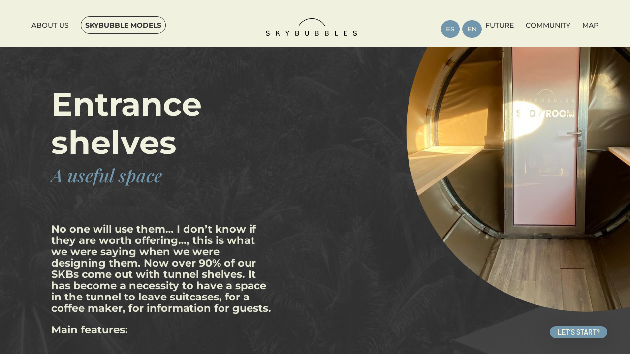

--- FILE ---
content_type: text/html; charset=UTF-8
request_url: https://sky-bubbles.com/en/skybubbles-accessories/entrance-shelves/
body_size: 40446
content:
<!DOCTYPE html>
<html dir="ltr" lang="en-US" prefix="og: https://ogp.me/ns#">
<head>
	<meta charset="UTF-8" />
<meta http-equiv="X-UA-Compatible" content="IE=edge">
<script type="text/javascript">
/* <![CDATA[ */
 var gform;gform||(document.addEventListener("gform_main_scripts_loaded",function(){gform.scriptsLoaded=!0}),window.addEventListener("DOMContentLoaded",function(){gform.domLoaded=!0}),gform={domLoaded:!1,scriptsLoaded:!1,initializeOnLoaded:function(o){gform.domLoaded&&gform.scriptsLoaded?o():!gform.domLoaded&&gform.scriptsLoaded?window.addEventListener("DOMContentLoaded",o):document.addEventListener("gform_main_scripts_loaded",o)},hooks:{action:{},filter:{}},addAction:function(o,n,r,t){gform.addHook("action",o,n,r,t)},addFilter:function(o,n,r,t){gform.addHook("filter",o,n,r,t)},doAction:function(o){gform.doHook("action",o,arguments)},applyFilters:function(o){return gform.doHook("filter",o,arguments)},removeAction:function(o,n){gform.removeHook("action",o,n)},removeFilter:function(o,n,r){gform.removeHook("filter",o,n,r)},addHook:function(o,n,r,t,i){null==gform.hooks[o][n]&&(gform.hooks[o][n]=[]);var e=gform.hooks[o][n];null==i&&(i=n+"_"+e.length),gform.hooks[o][n].push({tag:i,callable:r,priority:t=null==t?10:t})},doHook:function(n,o,r){var t;if(r=Array.prototype.slice.call(r,1),null!=gform.hooks[n][o]&&((o=gform.hooks[n][o]).sort(function(o,n){return o.priority-n.priority}),o.forEach(function(o){"function"!=typeof(t=o.callable)&&(t=window[t]),"action"==n?t.apply(null,r):r[0]=t.apply(null,r)})),"filter"==n)return r[0]},removeHook:function(o,n,t,i){var r;null!=gform.hooks[o][n]&&(r=(r=gform.hooks[o][n]).filter(function(o,n,r){return!!(null!=i&&i!=o.tag||null!=t&&t!=o.priority)}),gform.hooks[o][n]=r)}}); 
/* ]]> */
</script>

	<link rel="pingback" href="https://sky-bubbles.com/xmlrpc.php" />

	<script type="text/javascript">
		document.documentElement.className = 'js';
	</script>
	
	<title>Entrance shelves | SkyBubbles</title>
<link rel="preconnect" href="https://fonts.gstatic.com" crossorigin /><script id="diviarea-loader">window.DiviPopupData=window.DiviAreaConfig={"zIndex":1000000,"animateSpeed":400,"triggerClassPrefix":"show-popup-","idAttrib":"data-popup","modalIndicatorClass":"is-modal","blockingIndicatorClass":"is-blocking","defaultShowCloseButton":true,"withCloseClass":"with-close","noCloseClass":"no-close","triggerCloseClass":"close","singletonClass":"single","darkModeClass":"dark","noShadowClass":"no-shadow","altCloseClass":"close-alt","popupSelector":".et_pb_section.popup","initializeOnEvent":"et_pb_after_init_modules","popupWrapperClass":"area-outer-wrap","fullHeightClass":"full-height","openPopupClass":"da-overlay-visible","overlayClass":"da-overlay","exitIndicatorClass":"on-exit","hoverTriggerClass":"on-hover","clickTriggerClass":"on-click","onExitDelay":2000,"notMobileClass":"not-mobile","notTabletClass":"not-tablet","notDesktopClass":"not-desktop","baseContext":"body","activePopupClass":"is-open","closeButtonClass":"da-close","withLoaderClass":"with-loader","debug":false,"ajaxUrl":"https:\/\/sky-bubbles.com\/wp-admin\/admin-ajax.php","sys":[]};var divimode_loader=function(){"use strict";!function(t){t.DiviArea=t.DiviPopup={loaded:!1};var n=t.DiviArea,i=n.Hooks={},o={};function r(t,n,i){var r,e,c;if("string"==typeof t)if(o[t]){if(n)if((r=o[t])&&i)for(c=r.length;c--;)(e=r[c]).callback===n&&e.context===i&&(r[c]=!1);else for(c=r.length;c--;)r[c].callback===n&&(r[c]=!1)}else o[t]=[]}function e(t,n,i,r){if("string"==typeof t){var e={callback:n,priority:i,context:r},c=o[t];c?(c.push(e),c=function(t){var n,i,o,r,e=t.length;for(r=1;r<e;r++)for(n=t[r],i=r;i>0;i--)(o=t[i-1]).priority>n.priority&&(t[i]=o,t[i-1]=n);return t}(c)):c=[e],o[t]=c}}function c(t,n,i){"string"==typeof n&&(n=[n]);var r,e,c=[];for(r=0;r<n.length;r++)Array.prototype.push.apply(c,o[n[r]]);for(e=0;e<c.length;e++){var a=void 0;c[e]&&"function"==typeof c[e].callback&&("filter"===t?void 0!==(a=c[e].callback.apply(c[e].context,i))&&(i[0]=a):c[e].callback.apply(c[e].context,i))}if("filter"===t)return i[0]}i.silent=function(){return i},n.removeFilter=i.removeFilter=function(t,n){r(t,n)},n.removeAction=i.removeAction=function(t,n){r(t,n)},n.applyFilters=i.applyFilters=function(t){for(var n=[],i=arguments.length-1;i-- >0;)n[i]=arguments[i+1];return c("filter",t,n)},n.doAction=i.doAction=function(t){for(var n=[],i=arguments.length-1;i-- >0;)n[i]=arguments[i+1];c("action",t,n)},n.addFilter=i.addFilter=function(n,i,o,r){e(n,i,parseInt(o||10,10),r||t)},n.addAction=i.addAction=function(n,i,o,r){e(n,i,parseInt(o||10,10),r||t)},n.addActionOnce=i.addActionOnce=function(n,i,o,c){e(n,i,parseInt(o||10,10),c||t),e(n,(function(){r(n,i)}),1+parseInt(o||10,10),c||t)}}(window);return{}}();
</script><style id="et-divi-open-sans-inline-css">/* Original: https://fonts.googleapis.com/css?family=Open+Sans:300italic,400italic,600italic,700italic,800italic,400,300,600,700,800&#038;subset=latin,latin-ext&#038;display=swap *//* User Agent: Mozilla/5.0 (Unknown; Linux x86_64) AppleWebKit/538.1 (KHTML, like Gecko) Safari/538.1 Daum/4.1 */@font-face {font-family: 'Open Sans';font-style: italic;font-weight: 300;font-stretch: normal;font-display: swap;src: url(https://fonts.gstatic.com/s/opensans/v44/memQYaGs126MiZpBA-UFUIcVXSCEkx2cmqvXlWq8tWZ0Pw86hd0Rk5hkWV4exQ.ttf) format('truetype');}@font-face {font-family: 'Open Sans';font-style: italic;font-weight: 400;font-stretch: normal;font-display: swap;src: url(https://fonts.gstatic.com/s/opensans/v44/memQYaGs126MiZpBA-UFUIcVXSCEkx2cmqvXlWq8tWZ0Pw86hd0Rk8ZkWV4exQ.ttf) format('truetype');}@font-face {font-family: 'Open Sans';font-style: italic;font-weight: 600;font-stretch: normal;font-display: swap;src: url(https://fonts.gstatic.com/s/opensans/v44/memQYaGs126MiZpBA-UFUIcVXSCEkx2cmqvXlWq8tWZ0Pw86hd0RkxhjWV4exQ.ttf) format('truetype');}@font-face {font-family: 'Open Sans';font-style: italic;font-weight: 700;font-stretch: normal;font-display: swap;src: url(https://fonts.gstatic.com/s/opensans/v44/memQYaGs126MiZpBA-UFUIcVXSCEkx2cmqvXlWq8tWZ0Pw86hd0RkyFjWV4exQ.ttf) format('truetype');}@font-face {font-family: 'Open Sans';font-style: italic;font-weight: 800;font-stretch: normal;font-display: swap;src: url(https://fonts.gstatic.com/s/opensans/v44/memQYaGs126MiZpBA-UFUIcVXSCEkx2cmqvXlWq8tWZ0Pw86hd0Rk0ZjWV4exQ.ttf) format('truetype');}@font-face {font-family: 'Open Sans';font-style: normal;font-weight: 300;font-stretch: normal;font-display: swap;src: url(https://fonts.gstatic.com/s/opensans/v44/memSYaGs126MiZpBA-UvWbX2vVnXBbObj2OVZyOOSr4dVJWUgsiH0B4uaVc.ttf) format('truetype');}@font-face {font-family: 'Open Sans';font-style: normal;font-weight: 400;font-stretch: normal;font-display: swap;src: url(https://fonts.gstatic.com/s/opensans/v44/memSYaGs126MiZpBA-UvWbX2vVnXBbObj2OVZyOOSr4dVJWUgsjZ0B4uaVc.ttf) format('truetype');}@font-face {font-family: 'Open Sans';font-style: normal;font-weight: 600;font-stretch: normal;font-display: swap;src: url(https://fonts.gstatic.com/s/opensans/v44/memSYaGs126MiZpBA-UvWbX2vVnXBbObj2OVZyOOSr4dVJWUgsgH1x4uaVc.ttf) format('truetype');}@font-face {font-family: 'Open Sans';font-style: normal;font-weight: 700;font-stretch: normal;font-display: swap;src: url(https://fonts.gstatic.com/s/opensans/v44/memSYaGs126MiZpBA-UvWbX2vVnXBbObj2OVZyOOSr4dVJWUgsg-1x4uaVc.ttf) format('truetype');}@font-face {font-family: 'Open Sans';font-style: normal;font-weight: 800;font-stretch: normal;font-display: swap;src: url(https://fonts.gstatic.com/s/opensans/v44/memSYaGs126MiZpBA-UvWbX2vVnXBbObj2OVZyOOSr4dVJWUgshZ1x4uaVc.ttf) format('truetype');}/* User Agent: Mozilla/5.0 (Windows NT 6.1; WOW64; rv:27.0) Gecko/20100101 Firefox/27.0 */@font-face {font-family: 'Open Sans';font-style: italic;font-weight: 300;font-stretch: normal;font-display: swap;src: url(https://fonts.gstatic.com/l/font?kit=memQYaGs126MiZpBA-UFUIcVXSCEkx2cmqvXlWq8tWZ0Pw86hd0Rk5hkWV4exg&skey=743457fe2cc29280&v=v44) format('woff');}@font-face {font-family: 'Open Sans';font-style: italic;font-weight: 400;font-stretch: normal;font-display: swap;src: url(https://fonts.gstatic.com/l/font?kit=memQYaGs126MiZpBA-UFUIcVXSCEkx2cmqvXlWq8tWZ0Pw86hd0Rk8ZkWV4exg&skey=743457fe2cc29280&v=v44) format('woff');}@font-face {font-family: 'Open Sans';font-style: italic;font-weight: 600;font-stretch: normal;font-display: swap;src: url(https://fonts.gstatic.com/l/font?kit=memQYaGs126MiZpBA-UFUIcVXSCEkx2cmqvXlWq8tWZ0Pw86hd0RkxhjWV4exg&skey=743457fe2cc29280&v=v44) format('woff');}@font-face {font-family: 'Open Sans';font-style: italic;font-weight: 700;font-stretch: normal;font-display: swap;src: url(https://fonts.gstatic.com/l/font?kit=memQYaGs126MiZpBA-UFUIcVXSCEkx2cmqvXlWq8tWZ0Pw86hd0RkyFjWV4exg&skey=743457fe2cc29280&v=v44) format('woff');}@font-face {font-family: 'Open Sans';font-style: italic;font-weight: 800;font-stretch: normal;font-display: swap;src: url(https://fonts.gstatic.com/l/font?kit=memQYaGs126MiZpBA-UFUIcVXSCEkx2cmqvXlWq8tWZ0Pw86hd0Rk0ZjWV4exg&skey=743457fe2cc29280&v=v44) format('woff');}@font-face {font-family: 'Open Sans';font-style: normal;font-weight: 300;font-stretch: normal;font-display: swap;src: url(https://fonts.gstatic.com/l/font?kit=memSYaGs126MiZpBA-UvWbX2vVnXBbObj2OVZyOOSr4dVJWUgsiH0B4uaVQ&skey=62c1cbfccc78b4b2&v=v44) format('woff');}@font-face {font-family: 'Open Sans';font-style: normal;font-weight: 400;font-stretch: normal;font-display: swap;src: url(https://fonts.gstatic.com/l/font?kit=memSYaGs126MiZpBA-UvWbX2vVnXBbObj2OVZyOOSr4dVJWUgsjZ0B4uaVQ&skey=62c1cbfccc78b4b2&v=v44) format('woff');}@font-face {font-family: 'Open Sans';font-style: normal;font-weight: 600;font-stretch: normal;font-display: swap;src: url(https://fonts.gstatic.com/l/font?kit=memSYaGs126MiZpBA-UvWbX2vVnXBbObj2OVZyOOSr4dVJWUgsgH1x4uaVQ&skey=62c1cbfccc78b4b2&v=v44) format('woff');}@font-face {font-family: 'Open Sans';font-style: normal;font-weight: 700;font-stretch: normal;font-display: swap;src: url(https://fonts.gstatic.com/l/font?kit=memSYaGs126MiZpBA-UvWbX2vVnXBbObj2OVZyOOSr4dVJWUgsg-1x4uaVQ&skey=62c1cbfccc78b4b2&v=v44) format('woff');}@font-face {font-family: 'Open Sans';font-style: normal;font-weight: 800;font-stretch: normal;font-display: swap;src: url(https://fonts.gstatic.com/l/font?kit=memSYaGs126MiZpBA-UvWbX2vVnXBbObj2OVZyOOSr4dVJWUgshZ1x4uaVQ&skey=62c1cbfccc78b4b2&v=v44) format('woff');}/* User Agent: Mozilla/5.0 (Windows NT 6.3; rv:39.0) Gecko/20100101 Firefox/39.0 */@font-face {font-family: 'Open Sans';font-style: italic;font-weight: 300;font-stretch: normal;font-display: swap;src: url(https://fonts.gstatic.com/s/opensans/v44/memQYaGs126MiZpBA-UFUIcVXSCEkx2cmqvXlWq8tWZ0Pw86hd0Rk5hkWV4ewA.woff2) format('woff2');}@font-face {font-family: 'Open Sans';font-style: italic;font-weight: 400;font-stretch: normal;font-display: swap;src: url(https://fonts.gstatic.com/s/opensans/v44/memQYaGs126MiZpBA-UFUIcVXSCEkx2cmqvXlWq8tWZ0Pw86hd0Rk8ZkWV4ewA.woff2) format('woff2');}@font-face {font-family: 'Open Sans';font-style: italic;font-weight: 600;font-stretch: normal;font-display: swap;src: url(https://fonts.gstatic.com/s/opensans/v44/memQYaGs126MiZpBA-UFUIcVXSCEkx2cmqvXlWq8tWZ0Pw86hd0RkxhjWV4ewA.woff2) format('woff2');}@font-face {font-family: 'Open Sans';font-style: italic;font-weight: 700;font-stretch: normal;font-display: swap;src: url(https://fonts.gstatic.com/s/opensans/v44/memQYaGs126MiZpBA-UFUIcVXSCEkx2cmqvXlWq8tWZ0Pw86hd0RkyFjWV4ewA.woff2) format('woff2');}@font-face {font-family: 'Open Sans';font-style: italic;font-weight: 800;font-stretch: normal;font-display: swap;src: url(https://fonts.gstatic.com/s/opensans/v44/memQYaGs126MiZpBA-UFUIcVXSCEkx2cmqvXlWq8tWZ0Pw86hd0Rk0ZjWV4ewA.woff2) format('woff2');}@font-face {font-family: 'Open Sans';font-style: normal;font-weight: 300;font-stretch: normal;font-display: swap;src: url(https://fonts.gstatic.com/s/opensans/v44/memSYaGs126MiZpBA-UvWbX2vVnXBbObj2OVZyOOSr4dVJWUgsiH0B4uaVI.woff2) format('woff2');}@font-face {font-family: 'Open Sans';font-style: normal;font-weight: 400;font-stretch: normal;font-display: swap;src: url(https://fonts.gstatic.com/s/opensans/v44/memSYaGs126MiZpBA-UvWbX2vVnXBbObj2OVZyOOSr4dVJWUgsjZ0B4uaVI.woff2) format('woff2');}@font-face {font-family: 'Open Sans';font-style: normal;font-weight: 600;font-stretch: normal;font-display: swap;src: url(https://fonts.gstatic.com/s/opensans/v44/memSYaGs126MiZpBA-UvWbX2vVnXBbObj2OVZyOOSr4dVJWUgsgH1x4uaVI.woff2) format('woff2');}@font-face {font-family: 'Open Sans';font-style: normal;font-weight: 700;font-stretch: normal;font-display: swap;src: url(https://fonts.gstatic.com/s/opensans/v44/memSYaGs126MiZpBA-UvWbX2vVnXBbObj2OVZyOOSr4dVJWUgsg-1x4uaVI.woff2) format('woff2');}@font-face {font-family: 'Open Sans';font-style: normal;font-weight: 800;font-stretch: normal;font-display: swap;src: url(https://fonts.gstatic.com/s/opensans/v44/memSYaGs126MiZpBA-UvWbX2vVnXBbObj2OVZyOOSr4dVJWUgshZ1x4uaVI.woff2) format('woff2');}</style><style id="et-builder-googlefonts-cached-inline">/* Original: https://fonts.googleapis.com/css?family=Montserrat:100,200,300,regular,500,600,700,800,900,100italic,200italic,300italic,italic,500italic,600italic,700italic,800italic,900italic|Playfair+Display:regular,500,600,700,800,900,italic,500italic,600italic,700italic,800italic,900italic|Barlow:100,100italic,200,200italic,300,300italic,regular,italic,500,500italic,600,600italic,700,700italic,800,800italic,900,900italic&#038;subset=latin,latin-ext&#038;display=swap *//* User Agent: Mozilla/5.0 (Unknown; Linux x86_64) AppleWebKit/538.1 (KHTML, like Gecko) Safari/538.1 Daum/4.1 */@font-face {font-family: 'Barlow';font-style: italic;font-weight: 100;font-display: swap;src: url(https://fonts.gstatic.com/s/barlow/v13/7cHtv4kjgoGqM7E_CfNY8HMJnQ.ttf) format('truetype');}@font-face {font-family: 'Barlow';font-style: italic;font-weight: 200;font-display: swap;src: url(https://fonts.gstatic.com/s/barlow/v13/7cHsv4kjgoGqM7E_CfP04WogvT8.ttf) format('truetype');}@font-face {font-family: 'Barlow';font-style: italic;font-weight: 300;font-display: swap;src: url(https://fonts.gstatic.com/s/barlow/v13/7cHsv4kjgoGqM7E_CfOQ4mogvT8.ttf) format('truetype');}@font-face {font-family: 'Barlow';font-style: italic;font-weight: 400;font-display: swap;src: url(https://fonts.gstatic.com/s/barlow/v13/7cHrv4kjgoGqM7E_Cfs1wHo.ttf) format('truetype');}@font-face {font-family: 'Barlow';font-style: italic;font-weight: 500;font-display: swap;src: url(https://fonts.gstatic.com/s/barlow/v13/7cHsv4kjgoGqM7E_CfPI42ogvT8.ttf) format('truetype');}@font-face {font-family: 'Barlow';font-style: italic;font-weight: 600;font-display: swap;src: url(https://fonts.gstatic.com/s/barlow/v13/7cHsv4kjgoGqM7E_CfPk5GogvT8.ttf) format('truetype');}@font-face {font-family: 'Barlow';font-style: italic;font-weight: 700;font-display: swap;src: url(https://fonts.gstatic.com/s/barlow/v13/7cHsv4kjgoGqM7E_CfOA5WogvT8.ttf) format('truetype');}@font-face {font-family: 'Barlow';font-style: italic;font-weight: 800;font-display: swap;src: url(https://fonts.gstatic.com/s/barlow/v13/7cHsv4kjgoGqM7E_CfOc5mogvT8.ttf) format('truetype');}@font-face {font-family: 'Barlow';font-style: italic;font-weight: 900;font-display: swap;src: url(https://fonts.gstatic.com/s/barlow/v13/7cHsv4kjgoGqM7E_CfO452ogvT8.ttf) format('truetype');}@font-face {font-family: 'Barlow';font-style: normal;font-weight: 100;font-display: swap;src: url(https://fonts.gstatic.com/s/barlow/v13/7cHrv4kjgoGqM7E3b_s1wHo.ttf) format('truetype');}@font-face {font-family: 'Barlow';font-style: normal;font-weight: 200;font-display: swap;src: url(https://fonts.gstatic.com/s/barlow/v13/7cHqv4kjgoGqM7E3w-os6Vop.ttf) format('truetype');}@font-face {font-family: 'Barlow';font-style: normal;font-weight: 300;font-display: swap;src: url(https://fonts.gstatic.com/s/barlow/v13/7cHqv4kjgoGqM7E3p-ks6Vop.ttf) format('truetype');}@font-face {font-family: 'Barlow';font-style: normal;font-weight: 400;font-display: swap;src: url(https://fonts.gstatic.com/s/barlow/v13/7cHpv4kjgoGqM7E_Ass8.ttf) format('truetype');}@font-face {font-family: 'Barlow';font-style: normal;font-weight: 500;font-display: swap;src: url(https://fonts.gstatic.com/s/barlow/v13/7cHqv4kjgoGqM7E3_-gs6Vop.ttf) format('truetype');}@font-face {font-family: 'Barlow';font-style: normal;font-weight: 600;font-display: swap;src: url(https://fonts.gstatic.com/s/barlow/v13/7cHqv4kjgoGqM7E30-8s6Vop.ttf) format('truetype');}@font-face {font-family: 'Barlow';font-style: normal;font-weight: 700;font-display: swap;src: url(https://fonts.gstatic.com/s/barlow/v13/7cHqv4kjgoGqM7E3t-4s6Vop.ttf) format('truetype');}@font-face {font-family: 'Barlow';font-style: normal;font-weight: 800;font-display: swap;src: url(https://fonts.gstatic.com/s/barlow/v13/7cHqv4kjgoGqM7E3q-0s6Vop.ttf) format('truetype');}@font-face {font-family: 'Barlow';font-style: normal;font-weight: 900;font-display: swap;src: url(https://fonts.gstatic.com/s/barlow/v13/7cHqv4kjgoGqM7E3j-ws6Vop.ttf) format('truetype');}@font-face {font-family: 'Montserrat';font-style: italic;font-weight: 100;font-display: swap;src: url(https://fonts.gstatic.com/s/montserrat/v31/JTUFjIg1_i6t8kCHKm459Wx7xQYXK0vOoz6jq6R8WXZ0ow.ttf) format('truetype');}@font-face {font-family: 'Montserrat';font-style: italic;font-weight: 200;font-display: swap;src: url(https://fonts.gstatic.com/s/montserrat/v31/JTUFjIg1_i6t8kCHKm459Wx7xQYXK0vOoz6jqyR9WXZ0ow.ttf) format('truetype');}@font-face {font-family: 'Montserrat';font-style: italic;font-weight: 300;font-display: swap;src: url(https://fonts.gstatic.com/s/montserrat/v31/JTUFjIg1_i6t8kCHKm459Wx7xQYXK0vOoz6jq_p9WXZ0ow.ttf) format('truetype');}@font-face {font-family: 'Montserrat';font-style: italic;font-weight: 400;font-display: swap;src: url(https://fonts.gstatic.com/s/montserrat/v31/JTUFjIg1_i6t8kCHKm459Wx7xQYXK0vOoz6jq6R9WXZ0ow.ttf) format('truetype');}@font-face {font-family: 'Montserrat';font-style: italic;font-weight: 500;font-display: swap;src: url(https://fonts.gstatic.com/s/montserrat/v31/JTUFjIg1_i6t8kCHKm459Wx7xQYXK0vOoz6jq5Z9WXZ0ow.ttf) format('truetype');}@font-face {font-family: 'Montserrat';font-style: italic;font-weight: 600;font-display: swap;src: url(https://fonts.gstatic.com/s/montserrat/v31/JTUFjIg1_i6t8kCHKm459Wx7xQYXK0vOoz6jq3p6WXZ0ow.ttf) format('truetype');}@font-face {font-family: 'Montserrat';font-style: italic;font-weight: 700;font-display: swap;src: url(https://fonts.gstatic.com/s/montserrat/v31/JTUFjIg1_i6t8kCHKm459Wx7xQYXK0vOoz6jq0N6WXZ0ow.ttf) format('truetype');}@font-face {font-family: 'Montserrat';font-style: italic;font-weight: 800;font-display: swap;src: url(https://fonts.gstatic.com/s/montserrat/v31/JTUFjIg1_i6t8kCHKm459Wx7xQYXK0vOoz6jqyR6WXZ0ow.ttf) format('truetype');}@font-face {font-family: 'Montserrat';font-style: italic;font-weight: 900;font-display: swap;src: url(https://fonts.gstatic.com/s/montserrat/v31/JTUFjIg1_i6t8kCHKm459Wx7xQYXK0vOoz6jqw16WXZ0ow.ttf) format('truetype');}@font-face {font-family: 'Montserrat';font-style: normal;font-weight: 100;font-display: swap;src: url(https://fonts.gstatic.com/s/montserrat/v31/JTUHjIg1_i6t8kCHKm4532VJOt5-QNFgpCtr6Xw3aX8.ttf) format('truetype');}@font-face {font-family: 'Montserrat';font-style: normal;font-weight: 200;font-display: swap;src: url(https://fonts.gstatic.com/s/montserrat/v31/JTUHjIg1_i6t8kCHKm4532VJOt5-QNFgpCvr6Hw3aX8.ttf) format('truetype');}@font-face {font-family: 'Montserrat';font-style: normal;font-weight: 300;font-display: swap;src: url(https://fonts.gstatic.com/s/montserrat/v31/JTUHjIg1_i6t8kCHKm4532VJOt5-QNFgpCs16Hw3aX8.ttf) format('truetype');}@font-face {font-family: 'Montserrat';font-style: normal;font-weight: 400;font-display: swap;src: url(https://fonts.gstatic.com/s/montserrat/v31/JTUHjIg1_i6t8kCHKm4532VJOt5-QNFgpCtr6Hw3aX8.ttf) format('truetype');}@font-face {font-family: 'Montserrat';font-style: normal;font-weight: 500;font-display: swap;src: url(https://fonts.gstatic.com/s/montserrat/v31/JTUHjIg1_i6t8kCHKm4532VJOt5-QNFgpCtZ6Hw3aX8.ttf) format('truetype');}@font-face {font-family: 'Montserrat';font-style: normal;font-weight: 600;font-display: swap;src: url(https://fonts.gstatic.com/s/montserrat/v31/JTUHjIg1_i6t8kCHKm4532VJOt5-QNFgpCu173w3aX8.ttf) format('truetype');}@font-face {font-family: 'Montserrat';font-style: normal;font-weight: 700;font-display: swap;src: url(https://fonts.gstatic.com/s/montserrat/v31/JTUHjIg1_i6t8kCHKm4532VJOt5-QNFgpCuM73w3aX8.ttf) format('truetype');}@font-face {font-family: 'Montserrat';font-style: normal;font-weight: 800;font-display: swap;src: url(https://fonts.gstatic.com/s/montserrat/v31/JTUHjIg1_i6t8kCHKm4532VJOt5-QNFgpCvr73w3aX8.ttf) format('truetype');}@font-face {font-family: 'Montserrat';font-style: normal;font-weight: 900;font-display: swap;src: url(https://fonts.gstatic.com/s/montserrat/v31/JTUHjIg1_i6t8kCHKm4532VJOt5-QNFgpCvC73w3aX8.ttf) format('truetype');}@font-face {font-family: 'Playfair Display';font-style: italic;font-weight: 400;font-display: swap;src: url(https://fonts.gstatic.com/s/playfairdisplay/v40/nuFRD-vYSZviVYUb_rj3ij__anPXDTnCjmHKM4nYO7KN_qiTXt_A_A.ttf) format('truetype');}@font-face {font-family: 'Playfair Display';font-style: italic;font-weight: 500;font-display: swap;src: url(https://fonts.gstatic.com/s/playfairdisplay/v40/nuFRD-vYSZviVYUb_rj3ij__anPXDTnCjmHKM4nYO7KN_pqTXt_A_A.ttf) format('truetype');}@font-face {font-family: 'Playfair Display';font-style: italic;font-weight: 600;font-display: swap;src: url(https://fonts.gstatic.com/s/playfairdisplay/v40/nuFRD-vYSZviVYUb_rj3ij__anPXDTnCjmHKM4nYO7KN_naUXt_A_A.ttf) format('truetype');}@font-face {font-family: 'Playfair Display';font-style: italic;font-weight: 700;font-display: swap;src: url(https://fonts.gstatic.com/s/playfairdisplay/v40/nuFRD-vYSZviVYUb_rj3ij__anPXDTnCjmHKM4nYO7KN_k-UXt_A_A.ttf) format('truetype');}@font-face {font-family: 'Playfair Display';font-style: italic;font-weight: 800;font-display: swap;src: url(https://fonts.gstatic.com/s/playfairdisplay/v40/nuFRD-vYSZviVYUb_rj3ij__anPXDTnCjmHKM4nYO7KN_iiUXt_A_A.ttf) format('truetype');}@font-face {font-family: 'Playfair Display';font-style: italic;font-weight: 900;font-display: swap;src: url(https://fonts.gstatic.com/s/playfairdisplay/v40/nuFRD-vYSZviVYUb_rj3ij__anPXDTnCjmHKM4nYO7KN_gGUXt_A_A.ttf) format('truetype');}@font-face {font-family: 'Playfair Display';font-style: normal;font-weight: 400;font-display: swap;src: url(https://fonts.gstatic.com/s/playfairdisplay/v40/nuFvD-vYSZviVYUb_rj3ij__anPXJzDwcbmjWBN2PKdFvXDZbtY.ttf) format('truetype');}@font-face {font-family: 'Playfair Display';font-style: normal;font-weight: 500;font-display: swap;src: url(https://fonts.gstatic.com/s/playfairdisplay/v40/nuFvD-vYSZviVYUb_rj3ij__anPXJzDwcbmjWBN2PKd3vXDZbtY.ttf) format('truetype');}@font-face {font-family: 'Playfair Display';font-style: normal;font-weight: 600;font-display: swap;src: url(https://fonts.gstatic.com/s/playfairdisplay/v40/nuFvD-vYSZviVYUb_rj3ij__anPXJzDwcbmjWBN2PKebunDZbtY.ttf) format('truetype');}@font-face {font-family: 'Playfair Display';font-style: normal;font-weight: 700;font-display: swap;src: url(https://fonts.gstatic.com/s/playfairdisplay/v40/nuFvD-vYSZviVYUb_rj3ij__anPXJzDwcbmjWBN2PKeiunDZbtY.ttf) format('truetype');}@font-face {font-family: 'Playfair Display';font-style: normal;font-weight: 800;font-display: swap;src: url(https://fonts.gstatic.com/s/playfairdisplay/v40/nuFvD-vYSZviVYUb_rj3ij__anPXJzDwcbmjWBN2PKfFunDZbtY.ttf) format('truetype');}@font-face {font-family: 'Playfair Display';font-style: normal;font-weight: 900;font-display: swap;src: url(https://fonts.gstatic.com/s/playfairdisplay/v40/nuFvD-vYSZviVYUb_rj3ij__anPXJzDwcbmjWBN2PKfsunDZbtY.ttf) format('truetype');}/* User Agent: Mozilla/5.0 (Windows NT 6.1; WOW64; rv:27.0) Gecko/20100101 Firefox/27.0 */@font-face {font-family: 'Barlow';font-style: italic;font-weight: 100;font-display: swap;src: url(https://fonts.gstatic.com/l/font?kit=7cHtv4kjgoGqM7E_CfNY8HMJng&skey=c079aaa284cdfedf&v=v13) format('woff');}@font-face {font-family: 'Barlow';font-style: italic;font-weight: 200;font-display: swap;src: url(https://fonts.gstatic.com/l/font?kit=7cHsv4kjgoGqM7E_CfP04WogvTw&skey=9a40589dc4645af7&v=v13) format('woff');}@font-face {font-family: 'Barlow';font-style: italic;font-weight: 300;font-display: swap;src: url(https://fonts.gstatic.com/l/font?kit=7cHsv4kjgoGqM7E_CfOQ4mogvTw&skey=cff9305546dac9b9&v=v13) format('woff');}@font-face {font-family: 'Barlow';font-style: italic;font-weight: 400;font-display: swap;src: url(https://fonts.gstatic.com/l/font?kit=7cHrv4kjgoGqM7E_Cfs1wHk&skey=ae428d300932fbee&v=v13) format('woff');}@font-face {font-family: 'Barlow';font-style: italic;font-weight: 500;font-display: swap;src: url(https://fonts.gstatic.com/l/font?kit=7cHsv4kjgoGqM7E_CfPI42ogvTw&skey=989d87b0113009a2&v=v13) format('woff');}@font-face {font-family: 'Barlow';font-style: italic;font-weight: 600;font-display: swap;src: url(https://fonts.gstatic.com/l/font?kit=7cHsv4kjgoGqM7E_CfPk5GogvTw&skey=b6fa275773d7d91f&v=v13) format('woff');}@font-face {font-family: 'Barlow';font-style: italic;font-weight: 700;font-display: swap;src: url(https://fonts.gstatic.com/l/font?kit=7cHsv4kjgoGqM7E_CfOA5WogvTw&skey=25c93348b6ec64d8&v=v13) format('woff');}@font-face {font-family: 'Barlow';font-style: italic;font-weight: 800;font-display: swap;src: url(https://fonts.gstatic.com/l/font?kit=7cHsv4kjgoGqM7E_CfOc5mogvTw&skey=4f8c1421606143df&v=v13) format('woff');}@font-face {font-family: 'Barlow';font-style: italic;font-weight: 900;font-display: swap;src: url(https://fonts.gstatic.com/l/font?kit=7cHsv4kjgoGqM7E_CfO452ogvTw&skey=a17eda9aca9f836a&v=v13) format('woff');}@font-face {font-family: 'Barlow';font-style: normal;font-weight: 100;font-display: swap;src: url(https://fonts.gstatic.com/l/font?kit=7cHrv4kjgoGqM7E3b_s1wHk&skey=ea7542df22f6a953&v=v13) format('woff');}@font-face {font-family: 'Barlow';font-style: normal;font-weight: 200;font-display: swap;src: url(https://fonts.gstatic.com/l/font?kit=7cHqv4kjgoGqM7E3w-os6Voq&skey=e8c74abecf94633e&v=v13) format('woff');}@font-face {font-family: 'Barlow';font-style: normal;font-weight: 300;font-display: swap;src: url(https://fonts.gstatic.com/l/font?kit=7cHqv4kjgoGqM7E3p-ks6Voq&skey=5c2bca46e72f5b37&v=v13) format('woff');}@font-face {font-family: 'Barlow';font-style: normal;font-weight: 400;font-display: swap;src: url(https://fonts.gstatic.com/l/font?kit=7cHpv4kjgoGqM7E_Ass_&skey=32d7acf8757dbad0&v=v13) format('woff');}@font-face {font-family: 'Barlow';font-style: normal;font-weight: 500;font-display: swap;src: url(https://fonts.gstatic.com/l/font?kit=7cHqv4kjgoGqM7E3_-gs6Voq&skey=4c8d0d0b13516148&v=v13) format('woff');}@font-face {font-family: 'Barlow';font-style: normal;font-weight: 600;font-display: swap;src: url(https://fonts.gstatic.com/l/font?kit=7cHqv4kjgoGqM7E30-8s6Voq&skey=a9a2225c15335812&v=v13) format('woff');}@font-face {font-family: 'Barlow';font-style: normal;font-weight: 700;font-display: swap;src: url(https://fonts.gstatic.com/l/font?kit=7cHqv4kjgoGqM7E3t-4s6Voq&skey=f60e73b1bbf362f3&v=v13) format('woff');}@font-face {font-family: 'Barlow';font-style: normal;font-weight: 800;font-display: swap;src: url(https://fonts.gstatic.com/l/font?kit=7cHqv4kjgoGqM7E3q-0s6Voq&skey=c0113ae012ad56b&v=v13) format('woff');}@font-face {font-family: 'Barlow';font-style: normal;font-weight: 900;font-display: swap;src: url(https://fonts.gstatic.com/l/font?kit=7cHqv4kjgoGqM7E3j-ws6Voq&skey=ed2d519ec0625a7a&v=v13) format('woff');}@font-face {font-family: 'Montserrat';font-style: italic;font-weight: 100;font-display: swap;src: url(https://fonts.gstatic.com/l/font?kit=JTUFjIg1_i6t8kCHKm459Wx7xQYXK0vOoz6jq6R8WXZ0oA&skey=2d3c1187d5eede0f&v=v31) format('woff');}@font-face {font-family: 'Montserrat';font-style: italic;font-weight: 200;font-display: swap;src: url(https://fonts.gstatic.com/l/font?kit=JTUFjIg1_i6t8kCHKm459Wx7xQYXK0vOoz6jqyR9WXZ0oA&skey=2d3c1187d5eede0f&v=v31) format('woff');}@font-face {font-family: 'Montserrat';font-style: italic;font-weight: 300;font-display: swap;src: url(https://fonts.gstatic.com/l/font?kit=JTUFjIg1_i6t8kCHKm459Wx7xQYXK0vOoz6jq_p9WXZ0oA&skey=2d3c1187d5eede0f&v=v31) format('woff');}@font-face {font-family: 'Montserrat';font-style: italic;font-weight: 400;font-display: swap;src: url(https://fonts.gstatic.com/l/font?kit=JTUFjIg1_i6t8kCHKm459Wx7xQYXK0vOoz6jq6R9WXZ0oA&skey=2d3c1187d5eede0f&v=v31) format('woff');}@font-face {font-family: 'Montserrat';font-style: italic;font-weight: 500;font-display: swap;src: url(https://fonts.gstatic.com/l/font?kit=JTUFjIg1_i6t8kCHKm459Wx7xQYXK0vOoz6jq5Z9WXZ0oA&skey=2d3c1187d5eede0f&v=v31) format('woff');}@font-face {font-family: 'Montserrat';font-style: italic;font-weight: 600;font-display: swap;src: url(https://fonts.gstatic.com/l/font?kit=JTUFjIg1_i6t8kCHKm459Wx7xQYXK0vOoz6jq3p6WXZ0oA&skey=2d3c1187d5eede0f&v=v31) format('woff');}@font-face {font-family: 'Montserrat';font-style: italic;font-weight: 700;font-display: swap;src: url(https://fonts.gstatic.com/l/font?kit=JTUFjIg1_i6t8kCHKm459Wx7xQYXK0vOoz6jq0N6WXZ0oA&skey=2d3c1187d5eede0f&v=v31) format('woff');}@font-face {font-family: 'Montserrat';font-style: italic;font-weight: 800;font-display: swap;src: url(https://fonts.gstatic.com/l/font?kit=JTUFjIg1_i6t8kCHKm459Wx7xQYXK0vOoz6jqyR6WXZ0oA&skey=2d3c1187d5eede0f&v=v31) format('woff');}@font-face {font-family: 'Montserrat';font-style: italic;font-weight: 900;font-display: swap;src: url(https://fonts.gstatic.com/l/font?kit=JTUFjIg1_i6t8kCHKm459Wx7xQYXK0vOoz6jqw16WXZ0oA&skey=2d3c1187d5eede0f&v=v31) format('woff');}@font-face {font-family: 'Montserrat';font-style: normal;font-weight: 100;font-display: swap;src: url(https://fonts.gstatic.com/l/font?kit=JTUHjIg1_i6t8kCHKm4532VJOt5-QNFgpCtr6Xw3aXw&skey=7bc19f711c0de8f&v=v31) format('woff');}@font-face {font-family: 'Montserrat';font-style: normal;font-weight: 200;font-display: swap;src: url(https://fonts.gstatic.com/l/font?kit=JTUHjIg1_i6t8kCHKm4532VJOt5-QNFgpCvr6Hw3aXw&skey=7bc19f711c0de8f&v=v31) format('woff');}@font-face {font-family: 'Montserrat';font-style: normal;font-weight: 300;font-display: swap;src: url(https://fonts.gstatic.com/l/font?kit=JTUHjIg1_i6t8kCHKm4532VJOt5-QNFgpCs16Hw3aXw&skey=7bc19f711c0de8f&v=v31) format('woff');}@font-face {font-family: 'Montserrat';font-style: normal;font-weight: 400;font-display: swap;src: url(https://fonts.gstatic.com/l/font?kit=JTUHjIg1_i6t8kCHKm4532VJOt5-QNFgpCtr6Hw3aXw&skey=7bc19f711c0de8f&v=v31) format('woff');}@font-face {font-family: 'Montserrat';font-style: normal;font-weight: 500;font-display: swap;src: url(https://fonts.gstatic.com/l/font?kit=JTUHjIg1_i6t8kCHKm4532VJOt5-QNFgpCtZ6Hw3aXw&skey=7bc19f711c0de8f&v=v31) format('woff');}@font-face {font-family: 'Montserrat';font-style: normal;font-weight: 600;font-display: swap;src: url(https://fonts.gstatic.com/l/font?kit=JTUHjIg1_i6t8kCHKm4532VJOt5-QNFgpCu173w3aXw&skey=7bc19f711c0de8f&v=v31) format('woff');}@font-face {font-family: 'Montserrat';font-style: normal;font-weight: 700;font-display: swap;src: url(https://fonts.gstatic.com/l/font?kit=JTUHjIg1_i6t8kCHKm4532VJOt5-QNFgpCuM73w3aXw&skey=7bc19f711c0de8f&v=v31) format('woff');}@font-face {font-family: 'Montserrat';font-style: normal;font-weight: 800;font-display: swap;src: url(https://fonts.gstatic.com/l/font?kit=JTUHjIg1_i6t8kCHKm4532VJOt5-QNFgpCvr73w3aXw&skey=7bc19f711c0de8f&v=v31) format('woff');}@font-face {font-family: 'Montserrat';font-style: normal;font-weight: 900;font-display: swap;src: url(https://fonts.gstatic.com/l/font?kit=JTUHjIg1_i6t8kCHKm4532VJOt5-QNFgpCvC73w3aXw&skey=7bc19f711c0de8f&v=v31) format('woff');}@font-face {font-family: 'Playfair Display';font-style: italic;font-weight: 400;font-display: swap;src: url(https://fonts.gstatic.com/l/font?kit=nuFRD-vYSZviVYUb_rj3ij__anPXDTnCjmHKM4nYO7KN_qiTXt_A_w&skey=f57a6d1e6bccdd9c&v=v40) format('woff');}@font-face {font-family: 'Playfair Display';font-style: italic;font-weight: 500;font-display: swap;src: url(https://fonts.gstatic.com/l/font?kit=nuFRD-vYSZviVYUb_rj3ij__anPXDTnCjmHKM4nYO7KN_pqTXt_A_w&skey=f57a6d1e6bccdd9c&v=v40) format('woff');}@font-face {font-family: 'Playfair Display';font-style: italic;font-weight: 600;font-display: swap;src: url(https://fonts.gstatic.com/l/font?kit=nuFRD-vYSZviVYUb_rj3ij__anPXDTnCjmHKM4nYO7KN_naUXt_A_w&skey=f57a6d1e6bccdd9c&v=v40) format('woff');}@font-face {font-family: 'Playfair Display';font-style: italic;font-weight: 700;font-display: swap;src: url(https://fonts.gstatic.com/l/font?kit=nuFRD-vYSZviVYUb_rj3ij__anPXDTnCjmHKM4nYO7KN_k-UXt_A_w&skey=f57a6d1e6bccdd9c&v=v40) format('woff');}@font-face {font-family: 'Playfair Display';font-style: italic;font-weight: 800;font-display: swap;src: url(https://fonts.gstatic.com/l/font?kit=nuFRD-vYSZviVYUb_rj3ij__anPXDTnCjmHKM4nYO7KN_iiUXt_A_w&skey=f57a6d1e6bccdd9c&v=v40) format('woff');}@font-face {font-family: 'Playfair Display';font-style: italic;font-weight: 900;font-display: swap;src: url(https://fonts.gstatic.com/l/font?kit=nuFRD-vYSZviVYUb_rj3ij__anPXDTnCjmHKM4nYO7KN_gGUXt_A_w&skey=f57a6d1e6bccdd9c&v=v40) format('woff');}@font-face {font-family: 'Playfair Display';font-style: normal;font-weight: 400;font-display: swap;src: url(https://fonts.gstatic.com/l/font?kit=nuFvD-vYSZviVYUb_rj3ij__anPXJzDwcbmjWBN2PKdFvXDZbtU&skey=f3b68f0152604ed9&v=v40) format('woff');}@font-face {font-family: 'Playfair Display';font-style: normal;font-weight: 500;font-display: swap;src: url(https://fonts.gstatic.com/l/font?kit=nuFvD-vYSZviVYUb_rj3ij__anPXJzDwcbmjWBN2PKd3vXDZbtU&skey=f3b68f0152604ed9&v=v40) format('woff');}@font-face {font-family: 'Playfair Display';font-style: normal;font-weight: 600;font-display: swap;src: url(https://fonts.gstatic.com/l/font?kit=nuFvD-vYSZviVYUb_rj3ij__anPXJzDwcbmjWBN2PKebunDZbtU&skey=f3b68f0152604ed9&v=v40) format('woff');}@font-face {font-family: 'Playfair Display';font-style: normal;font-weight: 700;font-display: swap;src: url(https://fonts.gstatic.com/l/font?kit=nuFvD-vYSZviVYUb_rj3ij__anPXJzDwcbmjWBN2PKeiunDZbtU&skey=f3b68f0152604ed9&v=v40) format('woff');}@font-face {font-family: 'Playfair Display';font-style: normal;font-weight: 800;font-display: swap;src: url(https://fonts.gstatic.com/l/font?kit=nuFvD-vYSZviVYUb_rj3ij__anPXJzDwcbmjWBN2PKfFunDZbtU&skey=f3b68f0152604ed9&v=v40) format('woff');}@font-face {font-family: 'Playfair Display';font-style: normal;font-weight: 900;font-display: swap;src: url(https://fonts.gstatic.com/l/font?kit=nuFvD-vYSZviVYUb_rj3ij__anPXJzDwcbmjWBN2PKfsunDZbtU&skey=f3b68f0152604ed9&v=v40) format('woff');}/* User Agent: Mozilla/5.0 (Windows NT 6.3; rv:39.0) Gecko/20100101 Firefox/39.0 */@font-face {font-family: 'Barlow';font-style: italic;font-weight: 100;font-display: swap;src: url(https://fonts.gstatic.com/s/barlow/v13/7cHtv4kjgoGqM7E_CfNY8HMJmA.woff2) format('woff2');}@font-face {font-family: 'Barlow';font-style: italic;font-weight: 200;font-display: swap;src: url(https://fonts.gstatic.com/s/barlow/v13/7cHsv4kjgoGqM7E_CfP04WogvTo.woff2) format('woff2');}@font-face {font-family: 'Barlow';font-style: italic;font-weight: 300;font-display: swap;src: url(https://fonts.gstatic.com/s/barlow/v13/7cHsv4kjgoGqM7E_CfOQ4mogvTo.woff2) format('woff2');}@font-face {font-family: 'Barlow';font-style: italic;font-weight: 400;font-display: swap;src: url(https://fonts.gstatic.com/s/barlow/v13/7cHrv4kjgoGqM7E_Cfs1wH8.woff2) format('woff2');}@font-face {font-family: 'Barlow';font-style: italic;font-weight: 500;font-display: swap;src: url(https://fonts.gstatic.com/s/barlow/v13/7cHsv4kjgoGqM7E_CfPI42ogvTo.woff2) format('woff2');}@font-face {font-family: 'Barlow';font-style: italic;font-weight: 600;font-display: swap;src: url(https://fonts.gstatic.com/s/barlow/v13/7cHsv4kjgoGqM7E_CfPk5GogvTo.woff2) format('woff2');}@font-face {font-family: 'Barlow';font-style: italic;font-weight: 700;font-display: swap;src: url(https://fonts.gstatic.com/s/barlow/v13/7cHsv4kjgoGqM7E_CfOA5WogvTo.woff2) format('woff2');}@font-face {font-family: 'Barlow';font-style: italic;font-weight: 800;font-display: swap;src: url(https://fonts.gstatic.com/s/barlow/v13/7cHsv4kjgoGqM7E_CfOc5mogvTo.woff2) format('woff2');}@font-face {font-family: 'Barlow';font-style: italic;font-weight: 900;font-display: swap;src: url(https://fonts.gstatic.com/s/barlow/v13/7cHsv4kjgoGqM7E_CfO452ogvTo.woff2) format('woff2');}@font-face {font-family: 'Barlow';font-style: normal;font-weight: 100;font-display: swap;src: url(https://fonts.gstatic.com/s/barlow/v13/7cHrv4kjgoGqM7E3b_s1wH8.woff2) format('woff2');}@font-face {font-family: 'Barlow';font-style: normal;font-weight: 200;font-display: swap;src: url(https://fonts.gstatic.com/s/barlow/v13/7cHqv4kjgoGqM7E3w-os6Vos.woff2) format('woff2');}@font-face {font-family: 'Barlow';font-style: normal;font-weight: 300;font-display: swap;src: url(https://fonts.gstatic.com/s/barlow/v13/7cHqv4kjgoGqM7E3p-ks6Vos.woff2) format('woff2');}@font-face {font-family: 'Barlow';font-style: normal;font-weight: 400;font-display: swap;src: url(https://fonts.gstatic.com/s/barlow/v13/7cHpv4kjgoGqM7E_Ass5.woff2) format('woff2');}@font-face {font-family: 'Barlow';font-style: normal;font-weight: 500;font-display: swap;src: url(https://fonts.gstatic.com/s/barlow/v13/7cHqv4kjgoGqM7E3_-gs6Vos.woff2) format('woff2');}@font-face {font-family: 'Barlow';font-style: normal;font-weight: 600;font-display: swap;src: url(https://fonts.gstatic.com/s/barlow/v13/7cHqv4kjgoGqM7E30-8s6Vos.woff2) format('woff2');}@font-face {font-family: 'Barlow';font-style: normal;font-weight: 700;font-display: swap;src: url(https://fonts.gstatic.com/s/barlow/v13/7cHqv4kjgoGqM7E3t-4s6Vos.woff2) format('woff2');}@font-face {font-family: 'Barlow';font-style: normal;font-weight: 800;font-display: swap;src: url(https://fonts.gstatic.com/s/barlow/v13/7cHqv4kjgoGqM7E3q-0s6Vos.woff2) format('woff2');}@font-face {font-family: 'Barlow';font-style: normal;font-weight: 900;font-display: swap;src: url(https://fonts.gstatic.com/s/barlow/v13/7cHqv4kjgoGqM7E3j-ws6Vos.woff2) format('woff2');}@font-face {font-family: 'Montserrat';font-style: italic;font-weight: 100;font-display: swap;src: url(https://fonts.gstatic.com/s/montserrat/v31/JTUFjIg1_i6t8kCHKm459Wx7xQYXK0vOoz6jq6R8WXZ0pg.woff2) format('woff2');}@font-face {font-family: 'Montserrat';font-style: italic;font-weight: 200;font-display: swap;src: url(https://fonts.gstatic.com/s/montserrat/v31/JTUFjIg1_i6t8kCHKm459Wx7xQYXK0vOoz6jqyR9WXZ0pg.woff2) format('woff2');}@font-face {font-family: 'Montserrat';font-style: italic;font-weight: 300;font-display: swap;src: url(https://fonts.gstatic.com/s/montserrat/v31/JTUFjIg1_i6t8kCHKm459Wx7xQYXK0vOoz6jq_p9WXZ0pg.woff2) format('woff2');}@font-face {font-family: 'Montserrat';font-style: italic;font-weight: 400;font-display: swap;src: url(https://fonts.gstatic.com/s/montserrat/v31/JTUFjIg1_i6t8kCHKm459Wx7xQYXK0vOoz6jq6R9WXZ0pg.woff2) format('woff2');}@font-face {font-family: 'Montserrat';font-style: italic;font-weight: 500;font-display: swap;src: url(https://fonts.gstatic.com/s/montserrat/v31/JTUFjIg1_i6t8kCHKm459Wx7xQYXK0vOoz6jq5Z9WXZ0pg.woff2) format('woff2');}@font-face {font-family: 'Montserrat';font-style: italic;font-weight: 600;font-display: swap;src: url(https://fonts.gstatic.com/s/montserrat/v31/JTUFjIg1_i6t8kCHKm459Wx7xQYXK0vOoz6jq3p6WXZ0pg.woff2) format('woff2');}@font-face {font-family: 'Montserrat';font-style: italic;font-weight: 700;font-display: swap;src: url(https://fonts.gstatic.com/s/montserrat/v31/JTUFjIg1_i6t8kCHKm459Wx7xQYXK0vOoz6jq0N6WXZ0pg.woff2) format('woff2');}@font-face {font-family: 'Montserrat';font-style: italic;font-weight: 800;font-display: swap;src: url(https://fonts.gstatic.com/s/montserrat/v31/JTUFjIg1_i6t8kCHKm459Wx7xQYXK0vOoz6jqyR6WXZ0pg.woff2) format('woff2');}@font-face {font-family: 'Montserrat';font-style: italic;font-weight: 900;font-display: swap;src: url(https://fonts.gstatic.com/s/montserrat/v31/JTUFjIg1_i6t8kCHKm459Wx7xQYXK0vOoz6jqw16WXZ0pg.woff2) format('woff2');}@font-face {font-family: 'Montserrat';font-style: normal;font-weight: 100;font-display: swap;src: url(https://fonts.gstatic.com/s/montserrat/v31/JTUHjIg1_i6t8kCHKm4532VJOt5-QNFgpCtr6Xw3aXo.woff2) format('woff2');}@font-face {font-family: 'Montserrat';font-style: normal;font-weight: 200;font-display: swap;src: url(https://fonts.gstatic.com/s/montserrat/v31/JTUHjIg1_i6t8kCHKm4532VJOt5-QNFgpCvr6Hw3aXo.woff2) format('woff2');}@font-face {font-family: 'Montserrat';font-style: normal;font-weight: 300;font-display: swap;src: url(https://fonts.gstatic.com/s/montserrat/v31/JTUHjIg1_i6t8kCHKm4532VJOt5-QNFgpCs16Hw3aXo.woff2) format('woff2');}@font-face {font-family: 'Montserrat';font-style: normal;font-weight: 400;font-display: swap;src: url(https://fonts.gstatic.com/s/montserrat/v31/JTUHjIg1_i6t8kCHKm4532VJOt5-QNFgpCtr6Hw3aXo.woff2) format('woff2');}@font-face {font-family: 'Montserrat';font-style: normal;font-weight: 500;font-display: swap;src: url(https://fonts.gstatic.com/s/montserrat/v31/JTUHjIg1_i6t8kCHKm4532VJOt5-QNFgpCtZ6Hw3aXo.woff2) format('woff2');}@font-face {font-family: 'Montserrat';font-style: normal;font-weight: 600;font-display: swap;src: url(https://fonts.gstatic.com/s/montserrat/v31/JTUHjIg1_i6t8kCHKm4532VJOt5-QNFgpCu173w3aXo.woff2) format('woff2');}@font-face {font-family: 'Montserrat';font-style: normal;font-weight: 700;font-display: swap;src: url(https://fonts.gstatic.com/s/montserrat/v31/JTUHjIg1_i6t8kCHKm4532VJOt5-QNFgpCuM73w3aXo.woff2) format('woff2');}@font-face {font-family: 'Montserrat';font-style: normal;font-weight: 800;font-display: swap;src: url(https://fonts.gstatic.com/s/montserrat/v31/JTUHjIg1_i6t8kCHKm4532VJOt5-QNFgpCvr73w3aXo.woff2) format('woff2');}@font-face {font-family: 'Montserrat';font-style: normal;font-weight: 900;font-display: swap;src: url(https://fonts.gstatic.com/s/montserrat/v31/JTUHjIg1_i6t8kCHKm4532VJOt5-QNFgpCvC73w3aXo.woff2) format('woff2');}@font-face {font-family: 'Playfair Display';font-style: italic;font-weight: 400;font-display: swap;src: url(https://fonts.gstatic.com/s/playfairdisplay/v40/nuFRD-vYSZviVYUb_rj3ij__anPXDTnCjmHKM4nYO7KN_qiTXt_A-Q.woff2) format('woff2');}@font-face {font-family: 'Playfair Display';font-style: italic;font-weight: 500;font-display: swap;src: url(https://fonts.gstatic.com/s/playfairdisplay/v40/nuFRD-vYSZviVYUb_rj3ij__anPXDTnCjmHKM4nYO7KN_pqTXt_A-Q.woff2) format('woff2');}@font-face {font-family: 'Playfair Display';font-style: italic;font-weight: 600;font-display: swap;src: url(https://fonts.gstatic.com/s/playfairdisplay/v40/nuFRD-vYSZviVYUb_rj3ij__anPXDTnCjmHKM4nYO7KN_naUXt_A-Q.woff2) format('woff2');}@font-face {font-family: 'Playfair Display';font-style: italic;font-weight: 700;font-display: swap;src: url(https://fonts.gstatic.com/s/playfairdisplay/v40/nuFRD-vYSZviVYUb_rj3ij__anPXDTnCjmHKM4nYO7KN_k-UXt_A-Q.woff2) format('woff2');}@font-face {font-family: 'Playfair Display';font-style: italic;font-weight: 800;font-display: swap;src: url(https://fonts.gstatic.com/s/playfairdisplay/v40/nuFRD-vYSZviVYUb_rj3ij__anPXDTnCjmHKM4nYO7KN_iiUXt_A-Q.woff2) format('woff2');}@font-face {font-family: 'Playfair Display';font-style: italic;font-weight: 900;font-display: swap;src: url(https://fonts.gstatic.com/s/playfairdisplay/v40/nuFRD-vYSZviVYUb_rj3ij__anPXDTnCjmHKM4nYO7KN_gGUXt_A-Q.woff2) format('woff2');}@font-face {font-family: 'Playfair Display';font-style: normal;font-weight: 400;font-display: swap;src: url(https://fonts.gstatic.com/s/playfairdisplay/v40/nuFvD-vYSZviVYUb_rj3ij__anPXJzDwcbmjWBN2PKdFvXDZbtM.woff2) format('woff2');}@font-face {font-family: 'Playfair Display';font-style: normal;font-weight: 500;font-display: swap;src: url(https://fonts.gstatic.com/s/playfairdisplay/v40/nuFvD-vYSZviVYUb_rj3ij__anPXJzDwcbmjWBN2PKd3vXDZbtM.woff2) format('woff2');}@font-face {font-family: 'Playfair Display';font-style: normal;font-weight: 600;font-display: swap;src: url(https://fonts.gstatic.com/s/playfairdisplay/v40/nuFvD-vYSZviVYUb_rj3ij__anPXJzDwcbmjWBN2PKebunDZbtM.woff2) format('woff2');}@font-face {font-family: 'Playfair Display';font-style: normal;font-weight: 700;font-display: swap;src: url(https://fonts.gstatic.com/s/playfairdisplay/v40/nuFvD-vYSZviVYUb_rj3ij__anPXJzDwcbmjWBN2PKeiunDZbtM.woff2) format('woff2');}@font-face {font-family: 'Playfair Display';font-style: normal;font-weight: 800;font-display: swap;src: url(https://fonts.gstatic.com/s/playfairdisplay/v40/nuFvD-vYSZviVYUb_rj3ij__anPXJzDwcbmjWBN2PKfFunDZbtM.woff2) format('woff2');}@font-face {font-family: 'Playfair Display';font-style: normal;font-weight: 900;font-display: swap;src: url(https://fonts.gstatic.com/s/playfairdisplay/v40/nuFvD-vYSZviVYUb_rj3ij__anPXJzDwcbmjWBN2PKfsunDZbtM.woff2) format('woff2');}</style>
		<!-- All in One SEO 4.8.4.1 - aioseo.com -->
	<meta name="robots" content="max-image-preview:large" />
	<link rel="canonical" href="https://sky-bubbles.com/en/skybubbles-accessories/entrance-shelves/" />
	<meta name="generator" content="All in One SEO (AIOSEO) 4.8.4.1" />
		<meta property="og:locale" content="en_US" />
		<meta property="og:site_name" content="SkyBubbles | Fabricante de Habitaciones Burbuja" />
		<meta property="og:type" content="article" />
		<meta property="og:title" content="Entrance shelves | SkyBubbles" />
		<meta property="og:url" content="https://sky-bubbles.com/en/skybubbles-accessories/entrance-shelves/" />
		<meta property="og:image" content="https://sky-bubbles.com/wp-content/uploads/2022/11/sky-bubbles-logo.png" />
		<meta property="og:image:secure_url" content="https://sky-bubbles.com/wp-content/uploads/2022/11/sky-bubbles-logo.png" />
		<meta property="og:image:width" content="208" />
		<meta property="og:image:height" content="56" />
		<meta property="article:published_time" content="2023-08-15T08:40:13+00:00" />
		<meta property="article:modified_time" content="2023-08-15T10:24:48+00:00" />
		<meta name="twitter:card" content="summary_large_image" />
		<meta name="twitter:title" content="Entrance shelves | SkyBubbles" />
		<meta name="twitter:image" content="https://sky-bubbles.com/wp-content/uploads/2022/11/sky-bubbles-logo.png" />
		<script type="application/ld+json" class="aioseo-schema">
			{"@context":"https:\/\/schema.org","@graph":[{"@type":"BreadcrumbList","@id":"https:\/\/sky-bubbles.com\/en\/skybubbles-accessories\/entrance-shelves\/#breadcrumblist","itemListElement":[{"@type":"ListItem","@id":"https:\/\/sky-bubbles.com\/en\/#listItem","position":1,"name":"Home","item":"https:\/\/sky-bubbles.com\/en\/","nextItem":{"@type":"ListItem","@id":"https:\/\/sky-bubbles.com\/en\/skybubbles-accessories\/#listItem","name":"Skybubbles Accessories"}},{"@type":"ListItem","@id":"https:\/\/sky-bubbles.com\/en\/skybubbles-accessories\/#listItem","position":2,"name":"Skybubbles Accessories","item":"https:\/\/sky-bubbles.com\/en\/skybubbles-accessories\/","nextItem":{"@type":"ListItem","@id":"https:\/\/sky-bubbles.com\/en\/skybubbles-accessories\/entrance-shelves\/#listItem","name":"Entrance shelves"},"previousItem":{"@type":"ListItem","@id":"https:\/\/sky-bubbles.com\/en\/#listItem","name":"Home"}},{"@type":"ListItem","@id":"https:\/\/sky-bubbles.com\/en\/skybubbles-accessories\/entrance-shelves\/#listItem","position":3,"name":"Entrance shelves","previousItem":{"@type":"ListItem","@id":"https:\/\/sky-bubbles.com\/en\/skybubbles-accessories\/#listItem","name":"Skybubbles Accessories"}}]},{"@type":"Organization","@id":"https:\/\/sky-bubbles.com\/en\/#organization","name":"Fabricaci\u00f3n de Habitaciones Burbuja","description":"Fabricante de Habitaciones Burbuja","url":"https:\/\/sky-bubbles.com\/en\/","telephone":"+34610433576","logo":{"@type":"ImageObject","url":"https:\/\/sky-bubbles.com\/wp-content\/uploads\/2022\/11\/sky-bubbles-logo.png","@id":"https:\/\/sky-bubbles.com\/en\/skybubbles-accessories\/entrance-shelves\/#organizationLogo","width":208,"height":56},"image":{"@id":"https:\/\/sky-bubbles.com\/en\/skybubbles-accessories\/entrance-shelves\/#organizationLogo"},"sameAs":["https:\/\/www.instagram.com\/sky__bubbles\/"]},{"@type":"WebPage","@id":"https:\/\/sky-bubbles.com\/en\/skybubbles-accessories\/entrance-shelves\/#webpage","url":"https:\/\/sky-bubbles.com\/en\/skybubbles-accessories\/entrance-shelves\/","name":"Entrance shelves | SkyBubbles","inLanguage":"en-US","isPartOf":{"@id":"https:\/\/sky-bubbles.com\/en\/#website"},"breadcrumb":{"@id":"https:\/\/sky-bubbles.com\/en\/skybubbles-accessories\/entrance-shelves\/#breadcrumblist"},"datePublished":"2023-08-15T08:40:13+02:00","dateModified":"2023-08-15T10:24:48+02:00"},{"@type":"WebSite","@id":"https:\/\/sky-bubbles.com\/en\/#website","url":"https:\/\/sky-bubbles.com\/en\/","name":"Fabricaci\u00f3n de Habitaciones Burbuja","alternateName":"SkyBubbles","description":"Fabricante de Habitaciones Burbuja","inLanguage":"en-US","publisher":{"@id":"https:\/\/sky-bubbles.com\/en\/#organization"}}]}
		</script>
		<!-- All in One SEO -->

<script id="cookieyes" type="text/javascript" src="https://cdn-cookieyes.com/client_data/2c4c6562f1fb1c4d05bb1c65/script.js"></script><link rel="alternate" hreflang="es" href="https://sky-bubbles.com/es/accesorios-de-las-skybubbles/estantes-de-tunel/" />
<link rel="alternate" hreflang="en" href="https://sky-bubbles.com/en/skybubbles-accessories/entrance-shelves/" />
<link rel="alternate" hreflang="x-default" href="https://sky-bubbles.com/es/accesorios-de-las-skybubbles/estantes-de-tunel/" />
<script type="text/javascript">
			let jqueryParams=[],jQuery=function(r){return jqueryParams=[...jqueryParams,r],jQuery},$=function(r){return jqueryParams=[...jqueryParams,r],$};window.jQuery=jQuery,window.$=jQuery;let customHeadScripts=!1;jQuery.fn=jQuery.prototype={},$.fn=jQuery.prototype={},jQuery.noConflict=function(r){if(window.jQuery)return jQuery=window.jQuery,$=window.jQuery,customHeadScripts=!0,jQuery.noConflict},jQuery.ready=function(r){jqueryParams=[...jqueryParams,r]},$.ready=function(r){jqueryParams=[...jqueryParams,r]},jQuery.load=function(r){jqueryParams=[...jqueryParams,r]},$.load=function(r){jqueryParams=[...jqueryParams,r]},jQuery.fn.ready=function(r){jqueryParams=[...jqueryParams,r]},$.fn.ready=function(r){jqueryParams=[...jqueryParams,r]};</script><link rel="alternate" type="application/rss+xml" title="SkyBubbles &raquo; Feed" href="https://sky-bubbles.com/en/feed/" />
<link rel="alternate" type="application/rss+xml" title="SkyBubbles &raquo; Comments Feed" href="https://sky-bubbles.com/en/comments/feed/" />
<link rel="alternate" title="oEmbed (JSON)" type="application/json+oembed" href="https://sky-bubbles.com/en/wp-json/oembed/1.0/embed?url=https%3A%2F%2Fsky-bubbles.com%2Fen%2Fskybubbles-accessories%2Fentrance-shelves%2F" />
<link rel="alternate" title="oEmbed (XML)" type="text/xml+oembed" href="https://sky-bubbles.com/en/wp-json/oembed/1.0/embed?url=https%3A%2F%2Fsky-bubbles.com%2Fen%2Fskybubbles-accessories%2Fentrance-shelves%2F&#038;format=xml" />
		<!-- This site uses the Google Analytics by MonsterInsights plugin v9.11.1 - Using Analytics tracking - https://www.monsterinsights.com/ -->
							<script src="//www.googletagmanager.com/gtag/js?id=G-Z4ETQQX9CH"  data-cfasync="false" data-wpfc-render="false" type="text/javascript" async></script>
			<script data-cfasync="false" data-wpfc-render="false" type="text/javascript">
				var mi_version = '9.11.1';
				var mi_track_user = true;
				var mi_no_track_reason = '';
								var MonsterInsightsDefaultLocations = {"page_location":"https:\/\/sky-bubbles.com\/en\/skybubbles-accessories\/entrance-shelves\/"};
								if ( typeof MonsterInsightsPrivacyGuardFilter === 'function' ) {
					var MonsterInsightsLocations = (typeof MonsterInsightsExcludeQuery === 'object') ? MonsterInsightsPrivacyGuardFilter( MonsterInsightsExcludeQuery ) : MonsterInsightsPrivacyGuardFilter( MonsterInsightsDefaultLocations );
				} else {
					var MonsterInsightsLocations = (typeof MonsterInsightsExcludeQuery === 'object') ? MonsterInsightsExcludeQuery : MonsterInsightsDefaultLocations;
				}

								var disableStrs = [
										'ga-disable-G-Z4ETQQX9CH',
									];

				/* Function to detect opted out users */
				function __gtagTrackerIsOptedOut() {
					for (var index = 0; index < disableStrs.length; index++) {
						if (document.cookie.indexOf(disableStrs[index] + '=true') > -1) {
							return true;
						}
					}

					return false;
				}

				/* Disable tracking if the opt-out cookie exists. */
				if (__gtagTrackerIsOptedOut()) {
					for (var index = 0; index < disableStrs.length; index++) {
						window[disableStrs[index]] = true;
					}
				}

				/* Opt-out function */
				function __gtagTrackerOptout() {
					for (var index = 0; index < disableStrs.length; index++) {
						document.cookie = disableStrs[index] + '=true; expires=Thu, 31 Dec 2099 23:59:59 UTC; path=/';
						window[disableStrs[index]] = true;
					}
				}

				if ('undefined' === typeof gaOptout) {
					function gaOptout() {
						__gtagTrackerOptout();
					}
				}
								window.dataLayer = window.dataLayer || [];

				window.MonsterInsightsDualTracker = {
					helpers: {},
					trackers: {},
				};
				if (mi_track_user) {
					function __gtagDataLayer() {
						dataLayer.push(arguments);
					}

					function __gtagTracker(type, name, parameters) {
						if (!parameters) {
							parameters = {};
						}

						if (parameters.send_to) {
							__gtagDataLayer.apply(null, arguments);
							return;
						}

						if (type === 'event') {
														parameters.send_to = monsterinsights_frontend.v4_id;
							var hookName = name;
							if (typeof parameters['event_category'] !== 'undefined') {
								hookName = parameters['event_category'] + ':' + name;
							}

							if (typeof MonsterInsightsDualTracker.trackers[hookName] !== 'undefined') {
								MonsterInsightsDualTracker.trackers[hookName](parameters);
							} else {
								__gtagDataLayer('event', name, parameters);
							}
							
						} else {
							__gtagDataLayer.apply(null, arguments);
						}
					}

					__gtagTracker('js', new Date());
					__gtagTracker('set', {
						'developer_id.dZGIzZG': true,
											});
					if ( MonsterInsightsLocations.page_location ) {
						__gtagTracker('set', MonsterInsightsLocations);
					}
										__gtagTracker('config', 'G-Z4ETQQX9CH', {"forceSSL":"true","link_attribution":"true"} );
										window.gtag = __gtagTracker;										(function () {
						/* https://developers.google.com/analytics/devguides/collection/analyticsjs/ */
						/* ga and __gaTracker compatibility shim. */
						var noopfn = function () {
							return null;
						};
						var newtracker = function () {
							return new Tracker();
						};
						var Tracker = function () {
							return null;
						};
						var p = Tracker.prototype;
						p.get = noopfn;
						p.set = noopfn;
						p.send = function () {
							var args = Array.prototype.slice.call(arguments);
							args.unshift('send');
							__gaTracker.apply(null, args);
						};
						var __gaTracker = function () {
							var len = arguments.length;
							if (len === 0) {
								return;
							}
							var f = arguments[len - 1];
							if (typeof f !== 'object' || f === null || typeof f.hitCallback !== 'function') {
								if ('send' === arguments[0]) {
									var hitConverted, hitObject = false, action;
									if ('event' === arguments[1]) {
										if ('undefined' !== typeof arguments[3]) {
											hitObject = {
												'eventAction': arguments[3],
												'eventCategory': arguments[2],
												'eventLabel': arguments[4],
												'value': arguments[5] ? arguments[5] : 1,
											}
										}
									}
									if ('pageview' === arguments[1]) {
										if ('undefined' !== typeof arguments[2]) {
											hitObject = {
												'eventAction': 'page_view',
												'page_path': arguments[2],
											}
										}
									}
									if (typeof arguments[2] === 'object') {
										hitObject = arguments[2];
									}
									if (typeof arguments[5] === 'object') {
										Object.assign(hitObject, arguments[5]);
									}
									if ('undefined' !== typeof arguments[1].hitType) {
										hitObject = arguments[1];
										if ('pageview' === hitObject.hitType) {
											hitObject.eventAction = 'page_view';
										}
									}
									if (hitObject) {
										action = 'timing' === arguments[1].hitType ? 'timing_complete' : hitObject.eventAction;
										hitConverted = mapArgs(hitObject);
										__gtagTracker('event', action, hitConverted);
									}
								}
								return;
							}

							function mapArgs(args) {
								var arg, hit = {};
								var gaMap = {
									'eventCategory': 'event_category',
									'eventAction': 'event_action',
									'eventLabel': 'event_label',
									'eventValue': 'event_value',
									'nonInteraction': 'non_interaction',
									'timingCategory': 'event_category',
									'timingVar': 'name',
									'timingValue': 'value',
									'timingLabel': 'event_label',
									'page': 'page_path',
									'location': 'page_location',
									'title': 'page_title',
									'referrer' : 'page_referrer',
								};
								for (arg in args) {
																		if (!(!args.hasOwnProperty(arg) || !gaMap.hasOwnProperty(arg))) {
										hit[gaMap[arg]] = args[arg];
									} else {
										hit[arg] = args[arg];
									}
								}
								return hit;
							}

							try {
								f.hitCallback();
							} catch (ex) {
							}
						};
						__gaTracker.create = newtracker;
						__gaTracker.getByName = newtracker;
						__gaTracker.getAll = function () {
							return [];
						};
						__gaTracker.remove = noopfn;
						__gaTracker.loaded = true;
						window['__gaTracker'] = __gaTracker;
					})();
									} else {
										console.log("");
					(function () {
						function __gtagTracker() {
							return null;
						}

						window['__gtagTracker'] = __gtagTracker;
						window['gtag'] = __gtagTracker;
					})();
									}
			</script>
							<!-- / Google Analytics by MonsterInsights -->
		<meta content="Divi v.4.27.4" name="generator"/><link rel='stylesheet' id='df-style-css' href='https://sky-bubbles.com/wp-content/plugins/divifilter/df-style.css?ver=3.8.4' type='text/css' media='all' />
<link rel='stylesheet' id='wpml-legacy-horizontal-list-0-css' href='https://sky-bubbles.com/wp-content/plugins/sitepress-multilingual-cms/templates/language-switchers/legacy-list-horizontal/style.min.css?ver=1' type='text/css' media='all' />
<style id='wpml-legacy-horizontal-list-0-inline-css' type='text/css'>
.wpml-ls-statics-shortcode_actions a, .wpml-ls-statics-shortcode_actions .wpml-ls-sub-menu a, .wpml-ls-statics-shortcode_actions .wpml-ls-sub-menu a:link, .wpml-ls-statics-shortcode_actions li:not(.wpml-ls-current-language) .wpml-ls-link, .wpml-ls-statics-shortcode_actions li:not(.wpml-ls-current-language) .wpml-ls-link:link {color:#f1f1df;}.wpml-ls-statics-shortcode_actions .wpml-ls-current-language > a {color:#f1f1df;}
/*# sourceURL=wpml-legacy-horizontal-list-0-inline-css */
</style>
<link rel='stylesheet' id='wpml-menu-item-0-css' href='https://sky-bubbles.com/wp-content/plugins/sitepress-multilingual-cms/templates/language-switchers/menu-item/style.min.css?ver=1' type='text/css' media='all' />
<link rel='stylesheet' id='css-divi-area-css' href='https://sky-bubbles.com/wp-content/plugins/popups-for-divi/styles/front.min.css?ver=3.1.0' type='text/css' media='all' />
<style id='css-divi-area-inline-css' type='text/css'>
.et_pb_section.popup{display:none}
/*# sourceURL=css-divi-area-inline-css */
</style>
<style id='divi-style-inline-inline-css' type='text/css'>
/*!
Theme Name: Divi
Theme URI: http://www.elegantthemes.com/gallery/divi/
Version: 4.27.4
Description: Smart. Flexible. Beautiful. Divi is the most powerful theme in our collection.
Author: Elegant Themes
Author URI: http://www.elegantthemes.com
License: GNU General Public License v2
License URI: http://www.gnu.org/licenses/gpl-2.0.html
*/

a,abbr,acronym,address,applet,b,big,blockquote,body,center,cite,code,dd,del,dfn,div,dl,dt,em,fieldset,font,form,h1,h2,h3,h4,h5,h6,html,i,iframe,img,ins,kbd,label,legend,li,object,ol,p,pre,q,s,samp,small,span,strike,strong,sub,sup,tt,u,ul,var{margin:0;padding:0;border:0;outline:0;font-size:100%;-ms-text-size-adjust:100%;-webkit-text-size-adjust:100%;vertical-align:baseline;background:transparent}body{line-height:1}ol,ul{list-style:none}blockquote,q{quotes:none}blockquote:after,blockquote:before,q:after,q:before{content:"";content:none}blockquote{margin:20px 0 30px;border-left:5px solid;padding-left:20px}:focus{outline:0}del{text-decoration:line-through}pre{overflow:auto;padding:10px}figure{margin:0}table{border-collapse:collapse;border-spacing:0}article,aside,footer,header,hgroup,nav,section{display:block}body{font-family:Open Sans,Arial,sans-serif;font-size:14px;color:#666;background-color:#fff;line-height:1.7em;font-weight:500;-webkit-font-smoothing:antialiased;-moz-osx-font-smoothing:grayscale}body.page-template-page-template-blank-php #page-container{padding-top:0!important}body.et_cover_background{background-size:cover!important;background-position:top!important;background-repeat:no-repeat!important;background-attachment:fixed}a{color:#2ea3f2}a,a:hover{text-decoration:none}p{padding-bottom:1em}p:not(.has-background):last-of-type{padding-bottom:0}p.et_normal_padding{padding-bottom:1em}strong{font-weight:700}cite,em,i{font-style:italic}code,pre{font-family:Courier New,monospace;margin-bottom:10px}ins{text-decoration:none}sub,sup{height:0;line-height:1;position:relative;vertical-align:baseline}sup{bottom:.8em}sub{top:.3em}dl{margin:0 0 1.5em}dl dt{font-weight:700}dd{margin-left:1.5em}blockquote p{padding-bottom:0}embed,iframe,object,video{max-width:100%}h1,h2,h3,h4,h5,h6{color:#333;padding-bottom:10px;line-height:1em;font-weight:500}h1 a,h2 a,h3 a,h4 a,h5 a,h6 a{color:inherit}h1{font-size:30px}h2{font-size:26px}h3{font-size:22px}h4{font-size:18px}h5{font-size:16px}h6{font-size:14px}input{-webkit-appearance:none}input[type=checkbox]{-webkit-appearance:checkbox}input[type=radio]{-webkit-appearance:radio}input.text,input.title,input[type=email],input[type=password],input[type=tel],input[type=text],select,textarea{background-color:#fff;border:1px solid #bbb;padding:2px;color:#4e4e4e}input.text:focus,input.title:focus,input[type=text]:focus,select:focus,textarea:focus{border-color:#2d3940;color:#3e3e3e}input.text,input.title,input[type=text],select,textarea{margin:0}textarea{padding:4px}button,input,select,textarea{font-family:inherit}img{max-width:100%;height:auto}.clear{clear:both}br.clear{margin:0;padding:0}.pagination{clear:both}#et_search_icon:hover,.et-social-icon a:hover,.et_password_protected_form .et_submit_button,.form-submit .et_pb_buttontton.alt.disabled,.nav-single a,.posted_in a{color:#2ea3f2}.et-search-form,blockquote{border-color:#2ea3f2}#main-content{background-color:#fff}.container{width:80%;max-width:1080px;margin:auto;position:relative}body:not(.et-tb) #main-content .container,body:not(.et-tb-has-header) #main-content .container{padding-top:58px}.et_full_width_page #main-content .container:before{display:none}.main_title{margin-bottom:20px}.et_password_protected_form .et_submit_button:hover,.form-submit .et_pb_button:hover{background:rgba(0,0,0,.05)}.et_button_icon_visible .et_pb_button{padding-right:2em;padding-left:.7em}.et_button_icon_visible .et_pb_button:after{opacity:1;margin-left:0}.et_button_left .et_pb_button:hover:after{left:.15em}.et_button_left .et_pb_button:after{margin-left:0;left:1em}.et_button_icon_visible.et_button_left .et_pb_button,.et_button_left .et_pb_button:hover,.et_button_left .et_pb_module .et_pb_button:hover{padding-left:2em;padding-right:.7em}.et_button_icon_visible.et_button_left .et_pb_button:after,.et_button_left .et_pb_button:hover:after{left:.15em}.et_password_protected_form .et_submit_button:hover,.form-submit .et_pb_button:hover{padding:.3em 1em}.et_button_no_icon .et_pb_button:after{display:none}.et_button_no_icon.et_button_icon_visible.et_button_left .et_pb_button,.et_button_no_icon.et_button_left .et_pb_button:hover,.et_button_no_icon .et_pb_button,.et_button_no_icon .et_pb_button:hover{padding:.3em 1em!important}.et_button_custom_icon .et_pb_button:after{line-height:1.7em}.et_button_custom_icon.et_button_icon_visible .et_pb_button:after,.et_button_custom_icon .et_pb_button:hover:after{margin-left:.3em}#left-area .post_format-post-format-gallery .wp-block-gallery:first-of-type{padding:0;margin-bottom:-16px}.entry-content table:not(.variations){border:1px solid #eee;margin:0 0 15px;text-align:left;width:100%}.entry-content thead th,.entry-content tr th{color:#555;font-weight:700;padding:9px 24px}.entry-content tr td{border-top:1px solid #eee;padding:6px 24px}#left-area ul,.entry-content ul,.et-l--body ul,.et-l--footer ul,.et-l--header ul{list-style-type:disc;padding:0 0 23px 1em;line-height:26px}#left-area ol,.entry-content ol,.et-l--body ol,.et-l--footer ol,.et-l--header ol{list-style-type:decimal;list-style-position:inside;padding:0 0 23px;line-height:26px}#left-area ul li ul,.entry-content ul li ol{padding:2px 0 2px 20px}#left-area ol li ul,.entry-content ol li ol,.et-l--body ol li ol,.et-l--footer ol li ol,.et-l--header ol li ol{padding:2px 0 2px 35px}#left-area ul.wp-block-gallery{display:-webkit-box;display:-ms-flexbox;display:flex;-ms-flex-wrap:wrap;flex-wrap:wrap;list-style-type:none;padding:0}#left-area ul.products{padding:0!important;line-height:1.7!important;list-style:none!important}.gallery-item a{display:block}.gallery-caption,.gallery-item a{width:90%}#wpadminbar{z-index:100001}#left-area .post-meta{font-size:14px;padding-bottom:15px}#left-area .post-meta a{text-decoration:none;color:#666}#left-area .et_featured_image{padding-bottom:7px}.single .post{padding-bottom:25px}body.single .et_audio_content{margin-bottom:-6px}.nav-single a{text-decoration:none;color:#2ea3f2;font-size:14px;font-weight:400}.nav-previous{float:left}.nav-next{float:right}.et_password_protected_form p input{background-color:#eee;border:none!important;width:100%!important;border-radius:0!important;font-size:14px;color:#999!important;padding:16px!important;-webkit-box-sizing:border-box;box-sizing:border-box}.et_password_protected_form label{display:none}.et_password_protected_form .et_submit_button{font-family:inherit;display:block;float:right;margin:8px auto 0;cursor:pointer}.post-password-required p.nocomments.container{max-width:100%}.post-password-required p.nocomments.container:before{display:none}.aligncenter,div.post .new-post .aligncenter{display:block;margin-left:auto;margin-right:auto}.wp-caption{border:1px solid #ddd;text-align:center;background-color:#f3f3f3;margin-bottom:10px;max-width:96%;padding:8px}.wp-caption.alignleft{margin:0 30px 20px 0}.wp-caption.alignright{margin:0 0 20px 30px}.wp-caption img{margin:0;padding:0;border:0}.wp-caption p.wp-caption-text{font-size:12px;padding:0 4px 5px;margin:0}.alignright{float:right}.alignleft{float:left}img.alignleft{display:inline;float:left;margin-right:15px}img.alignright{display:inline;float:right;margin-left:15px}.page.et_pb_pagebuilder_layout #main-content{background-color:transparent}body #main-content .et_builder_inner_content>h1,body #main-content .et_builder_inner_content>h2,body #main-content .et_builder_inner_content>h3,body #main-content .et_builder_inner_content>h4,body #main-content .et_builder_inner_content>h5,body #main-content .et_builder_inner_content>h6{line-height:1.4em}body #main-content .et_builder_inner_content>p{line-height:1.7em}.wp-block-pullquote{margin:20px 0 30px}.wp-block-pullquote.has-background blockquote{border-left:none}.wp-block-group.has-background{padding:1.5em 1.5em .5em}@media (min-width:981px){#left-area{width:79.125%;padding-bottom:23px}#main-content .container:before{content:"";position:absolute;top:0;height:100%;width:1px;background-color:#e2e2e2}.et_full_width_page #left-area,.et_no_sidebar #left-area{float:none;width:100%!important}.et_full_width_page #left-area{padding-bottom:0}.et_no_sidebar #main-content .container:before{display:none}}@media (max-width:980px){#page-container{padding-top:80px}.et-tb #page-container,.et-tb-has-header #page-container{padding-top:0!important}#left-area,#sidebar{width:100%!important}#main-content .container:before{display:none!important}.et_full_width_page .et_gallery_item:nth-child(4n+1){clear:none}}@media print{#page-container{padding-top:0!important}}#wp-admin-bar-et-use-visual-builder a:before{font-family:ETmodules!important;content:"\e625";font-size:30px!important;width:28px;margin-top:-3px;color:#974df3!important}#wp-admin-bar-et-use-visual-builder:hover a:before{color:#fff!important}#wp-admin-bar-et-use-visual-builder:hover a,#wp-admin-bar-et-use-visual-builder a:hover{transition:background-color .5s ease;-webkit-transition:background-color .5s ease;-moz-transition:background-color .5s ease;background-color:#7e3bd0!important;color:#fff!important}* html .clearfix,:first-child+html .clearfix{zoom:1}.iphone .et_pb_section_video_bg video::-webkit-media-controls-start-playback-button{display:none!important;-webkit-appearance:none}.et_mobile_device .et_pb_section_parallax .et_pb_parallax_css{background-attachment:scroll}.et-social-facebook a.icon:before{content:"\e093"}.et-social-twitter a.icon:before{content:"\e094"}.et-social-google-plus a.icon:before{content:"\e096"}.et-social-instagram a.icon:before{content:"\e09a"}.et-social-rss a.icon:before{content:"\e09e"}.ai1ec-single-event:after{content:" ";display:table;clear:both}.evcal_event_details .evcal_evdata_cell .eventon_details_shading_bot.eventon_details_shading_bot{z-index:3}.wp-block-divi-layout{margin-bottom:1em}*{-webkit-box-sizing:border-box;box-sizing:border-box}#et-info-email:before,#et-info-phone:before,#et_search_icon:before,.comment-reply-link:after,.et-cart-info span:before,.et-pb-arrow-next:before,.et-pb-arrow-prev:before,.et-social-icon a:before,.et_audio_container .mejs-playpause-button button:before,.et_audio_container .mejs-volume-button button:before,.et_overlay:before,.et_password_protected_form .et_submit_button:after,.et_pb_button:after,.et_pb_contact_reset:after,.et_pb_contact_submit:after,.et_pb_font_icon:before,.et_pb_newsletter_button:after,.et_pb_pricing_table_button:after,.et_pb_promo_button:after,.et_pb_testimonial:before,.et_pb_toggle_title:before,.form-submit .et_pb_button:after,.mobile_menu_bar:before,a.et_pb_more_button:after{font-family:ETmodules!important;speak:none;font-style:normal;font-weight:400;-webkit-font-feature-settings:normal;font-feature-settings:normal;font-variant:normal;text-transform:none;line-height:1;-webkit-font-smoothing:antialiased;-moz-osx-font-smoothing:grayscale;text-shadow:0 0;direction:ltr}.et-pb-icon,.et_pb_custom_button_icon.et_pb_button:after,.et_pb_login .et_pb_custom_button_icon.et_pb_button:after,.et_pb_woo_custom_button_icon .button.et_pb_custom_button_icon.et_pb_button:after,.et_pb_woo_custom_button_icon .button.et_pb_custom_button_icon.et_pb_button:hover:after{content:attr(data-icon)}.et-pb-icon{font-family:ETmodules;speak:none;font-weight:400;-webkit-font-feature-settings:normal;font-feature-settings:normal;font-variant:normal;text-transform:none;line-height:1;-webkit-font-smoothing:antialiased;font-size:96px;font-style:normal;display:inline-block;-webkit-box-sizing:border-box;box-sizing:border-box;direction:ltr}#et-ajax-saving{display:none;-webkit-transition:background .3s,-webkit-box-shadow .3s;transition:background .3s,-webkit-box-shadow .3s;transition:background .3s,box-shadow .3s;transition:background .3s,box-shadow .3s,-webkit-box-shadow .3s;-webkit-box-shadow:rgba(0,139,219,.247059) 0 0 60px;box-shadow:0 0 60px rgba(0,139,219,.247059);position:fixed;top:50%;left:50%;width:50px;height:50px;background:#fff;border-radius:50px;margin:-25px 0 0 -25px;z-index:999999;text-align:center}#et-ajax-saving img{margin:9px}.et-safe-mode-indicator,.et-safe-mode-indicator:focus,.et-safe-mode-indicator:hover{-webkit-box-shadow:0 5px 10px rgba(41,196,169,.15);box-shadow:0 5px 10px rgba(41,196,169,.15);background:#29c4a9;color:#fff;font-size:14px;font-weight:600;padding:12px;line-height:16px;border-radius:3px;position:fixed;bottom:30px;right:30px;z-index:999999;text-decoration:none;font-family:Open Sans,sans-serif;-webkit-font-smoothing:antialiased;-moz-osx-font-smoothing:grayscale}.et_pb_button{font-size:20px;font-weight:500;padding:.3em 1em;line-height:1.7em!important;background-color:transparent;background-size:cover;background-position:50%;background-repeat:no-repeat;border:2px solid;border-radius:3px;-webkit-transition-duration:.2s;transition-duration:.2s;-webkit-transition-property:all!important;transition-property:all!important}.et_pb_button,.et_pb_button_inner{position:relative}.et_pb_button:hover,.et_pb_module .et_pb_button:hover{border:2px solid transparent;padding:.3em 2em .3em .7em}.et_pb_button:hover{background-color:hsla(0,0%,100%,.2)}.et_pb_bg_layout_light.et_pb_button:hover,.et_pb_bg_layout_light .et_pb_button:hover{background-color:rgba(0,0,0,.05)}.et_pb_button:after,.et_pb_button:before{font-size:32px;line-height:1em;content:"\35";opacity:0;position:absolute;margin-left:-1em;-webkit-transition:all .2s;transition:all .2s;text-transform:none;-webkit-font-feature-settings:"kern" off;font-feature-settings:"kern" off;font-variant:none;font-style:normal;font-weight:400;text-shadow:none}.et_pb_button.et_hover_enabled:hover:after,.et_pb_button.et_pb_hovered:hover:after{-webkit-transition:none!important;transition:none!important}.et_pb_button:before{display:none}.et_pb_button:hover:after{opacity:1;margin-left:0}.et_pb_column_1_3 h1,.et_pb_column_1_4 h1,.et_pb_column_1_5 h1,.et_pb_column_1_6 h1,.et_pb_column_2_5 h1{font-size:26px}.et_pb_column_1_3 h2,.et_pb_column_1_4 h2,.et_pb_column_1_5 h2,.et_pb_column_1_6 h2,.et_pb_column_2_5 h2{font-size:23px}.et_pb_column_1_3 h3,.et_pb_column_1_4 h3,.et_pb_column_1_5 h3,.et_pb_column_1_6 h3,.et_pb_column_2_5 h3{font-size:20px}.et_pb_column_1_3 h4,.et_pb_column_1_4 h4,.et_pb_column_1_5 h4,.et_pb_column_1_6 h4,.et_pb_column_2_5 h4{font-size:18px}.et_pb_column_1_3 h5,.et_pb_column_1_4 h5,.et_pb_column_1_5 h5,.et_pb_column_1_6 h5,.et_pb_column_2_5 h5{font-size:16px}.et_pb_column_1_3 h6,.et_pb_column_1_4 h6,.et_pb_column_1_5 h6,.et_pb_column_1_6 h6,.et_pb_column_2_5 h6{font-size:15px}.et_pb_bg_layout_dark,.et_pb_bg_layout_dark h1,.et_pb_bg_layout_dark h2,.et_pb_bg_layout_dark h3,.et_pb_bg_layout_dark h4,.et_pb_bg_layout_dark h5,.et_pb_bg_layout_dark h6{color:#fff!important}.et_pb_module.et_pb_text_align_left{text-align:left}.et_pb_module.et_pb_text_align_center{text-align:center}.et_pb_module.et_pb_text_align_right{text-align:right}.et_pb_module.et_pb_text_align_justified{text-align:justify}.clearfix:after{visibility:hidden;display:block;font-size:0;content:" ";clear:both;height:0}.et_pb_bg_layout_light .et_pb_more_button{color:#2ea3f2}.et_builder_inner_content{position:relative;z-index:1}header .et_builder_inner_content{z-index:2}.et_pb_css_mix_blend_mode_passthrough{mix-blend-mode:unset!important}.et_pb_image_container{margin:-20px -20px 29px}.et_pb_module_inner{position:relative}.et_hover_enabled_preview{z-index:2}.et_hover_enabled:hover{position:relative;z-index:2}.et_pb_all_tabs,.et_pb_module,.et_pb_posts_nav a,.et_pb_tab,.et_pb_with_background{position:relative;background-size:cover;background-position:50%;background-repeat:no-repeat}.et_pb_background_mask,.et_pb_background_pattern{bottom:0;left:0;position:absolute;right:0;top:0}.et_pb_background_mask{background-size:calc(100% + 2px) calc(100% + 2px);background-repeat:no-repeat;background-position:50%;overflow:hidden}.et_pb_background_pattern{background-position:0 0;background-repeat:repeat}.et_pb_with_border{position:relative;border:0 solid #333}.post-password-required .et_pb_row{padding:0;width:100%}.post-password-required .et_password_protected_form{min-height:0}body.et_pb_pagebuilder_layout.et_pb_show_title .post-password-required .et_password_protected_form h1,body:not(.et_pb_pagebuilder_layout) .post-password-required .et_password_protected_form h1{display:none}.et_pb_no_bg{padding:0!important}.et_overlay.et_pb_inline_icon:before,.et_pb_inline_icon:before{content:attr(data-icon)}.et_pb_more_button{color:inherit;text-shadow:none;text-decoration:none;display:inline-block;margin-top:20px}.et_parallax_bg_wrap{overflow:hidden;position:absolute;top:0;right:0;bottom:0;left:0}.et_parallax_bg{background-repeat:no-repeat;background-position:top;background-size:cover;position:absolute;bottom:0;left:0;width:100%;height:100%;display:block}.et_parallax_bg.et_parallax_bg__hover,.et_parallax_bg.et_parallax_bg_phone,.et_parallax_bg.et_parallax_bg_tablet,.et_parallax_gradient.et_parallax_gradient__hover,.et_parallax_gradient.et_parallax_gradient_phone,.et_parallax_gradient.et_parallax_gradient_tablet,.et_pb_section_parallax_hover:hover .et_parallax_bg:not(.et_parallax_bg__hover),.et_pb_section_parallax_hover:hover .et_parallax_gradient:not(.et_parallax_gradient__hover){display:none}.et_pb_section_parallax_hover:hover .et_parallax_bg.et_parallax_bg__hover,.et_pb_section_parallax_hover:hover .et_parallax_gradient.et_parallax_gradient__hover{display:block}.et_parallax_gradient{bottom:0;display:block;left:0;position:absolute;right:0;top:0}.et_pb_module.et_pb_section_parallax,.et_pb_posts_nav a.et_pb_section_parallax,.et_pb_tab.et_pb_section_parallax{position:relative}.et_pb_section_parallax .et_pb_parallax_css,.et_pb_slides .et_parallax_bg.et_pb_parallax_css{background-attachment:fixed}body.et-bfb .et_pb_section_parallax .et_pb_parallax_css,body.et-bfb .et_pb_slides .et_parallax_bg.et_pb_parallax_css{background-attachment:scroll;bottom:auto}.et_pb_section_parallax.et_pb_column .et_pb_module,.et_pb_section_parallax.et_pb_row .et_pb_column,.et_pb_section_parallax.et_pb_row .et_pb_module{z-index:9;position:relative}.et_pb_more_button:hover:after{opacity:1;margin-left:0}.et_pb_preload .et_pb_section_video_bg,.et_pb_preload>div{visibility:hidden}.et_pb_preload,.et_pb_section.et_pb_section_video.et_pb_preload{position:relative;background:#464646!important}.et_pb_preload:before{content:"";position:absolute;top:50%;left:50%;background:url(https://sky-bubbles.com/wp-content/themes/Divi/includes/builder/styles/images/preloader.gif) no-repeat;border-radius:32px;width:32px;height:32px;margin:-16px 0 0 -16px}.box-shadow-overlay{position:absolute;top:0;left:0;width:100%;height:100%;z-index:10;pointer-events:none}.et_pb_section>.box-shadow-overlay~.et_pb_row{z-index:11}body.safari .section_has_divider{will-change:transform}.et_pb_row>.box-shadow-overlay{z-index:8}.has-box-shadow-overlay{position:relative}.et_clickable{cursor:pointer}.screen-reader-text{border:0;clip:rect(1px,1px,1px,1px);-webkit-clip-path:inset(50%);clip-path:inset(50%);height:1px;margin:-1px;overflow:hidden;padding:0;position:absolute!important;width:1px;word-wrap:normal!important}.et_multi_view_hidden,.et_multi_view_hidden_image{display:none!important}@keyframes multi-view-image-fade{0%{opacity:0}10%{opacity:.1}20%{opacity:.2}30%{opacity:.3}40%{opacity:.4}50%{opacity:.5}60%{opacity:.6}70%{opacity:.7}80%{opacity:.8}90%{opacity:.9}to{opacity:1}}.et_multi_view_image__loading{visibility:hidden}.et_multi_view_image__loaded{-webkit-animation:multi-view-image-fade .5s;animation:multi-view-image-fade .5s}#et-pb-motion-effects-offset-tracker{visibility:hidden!important;opacity:0;position:absolute;top:0;left:0}.et-pb-before-scroll-animation{opacity:0}header.et-l.et-l--header:after{clear:both;display:block;content:""}.et_pb_module{-webkit-animation-timing-function:linear;animation-timing-function:linear;-webkit-animation-duration:.2s;animation-duration:.2s}@-webkit-keyframes fadeBottom{0%{opacity:0;-webkit-transform:translateY(10%);transform:translateY(10%)}to{opacity:1;-webkit-transform:translateY(0);transform:translateY(0)}}@keyframes fadeBottom{0%{opacity:0;-webkit-transform:translateY(10%);transform:translateY(10%)}to{opacity:1;-webkit-transform:translateY(0);transform:translateY(0)}}@-webkit-keyframes fadeLeft{0%{opacity:0;-webkit-transform:translateX(-10%);transform:translateX(-10%)}to{opacity:1;-webkit-transform:translateX(0);transform:translateX(0)}}@keyframes fadeLeft{0%{opacity:0;-webkit-transform:translateX(-10%);transform:translateX(-10%)}to{opacity:1;-webkit-transform:translateX(0);transform:translateX(0)}}@-webkit-keyframes fadeRight{0%{opacity:0;-webkit-transform:translateX(10%);transform:translateX(10%)}to{opacity:1;-webkit-transform:translateX(0);transform:translateX(0)}}@keyframes fadeRight{0%{opacity:0;-webkit-transform:translateX(10%);transform:translateX(10%)}to{opacity:1;-webkit-transform:translateX(0);transform:translateX(0)}}@-webkit-keyframes fadeTop{0%{opacity:0;-webkit-transform:translateY(-10%);transform:translateY(-10%)}to{opacity:1;-webkit-transform:translateX(0);transform:translateX(0)}}@keyframes fadeTop{0%{opacity:0;-webkit-transform:translateY(-10%);transform:translateY(-10%)}to{opacity:1;-webkit-transform:translateX(0);transform:translateX(0)}}@-webkit-keyframes fadeIn{0%{opacity:0}to{opacity:1}}@keyframes fadeIn{0%{opacity:0}to{opacity:1}}.et-waypoint:not(.et_pb_counters){opacity:0}@media (min-width:981px){.et_pb_section.et_section_specialty div.et_pb_row .et_pb_column .et_pb_column .et_pb_module.et-last-child,.et_pb_section.et_section_specialty div.et_pb_row .et_pb_column .et_pb_column .et_pb_module:last-child,.et_pb_section.et_section_specialty div.et_pb_row .et_pb_column .et_pb_row_inner .et_pb_column .et_pb_module.et-last-child,.et_pb_section.et_section_specialty div.et_pb_row .et_pb_column .et_pb_row_inner .et_pb_column .et_pb_module:last-child,.et_pb_section div.et_pb_row .et_pb_column .et_pb_module.et-last-child,.et_pb_section div.et_pb_row .et_pb_column .et_pb_module:last-child{margin-bottom:0}}@media (max-width:980px){.et_overlay.et_pb_inline_icon_tablet:before,.et_pb_inline_icon_tablet:before{content:attr(data-icon-tablet)}.et_parallax_bg.et_parallax_bg_tablet_exist,.et_parallax_gradient.et_parallax_gradient_tablet_exist{display:none}.et_parallax_bg.et_parallax_bg_tablet,.et_parallax_gradient.et_parallax_gradient_tablet{display:block}.et_pb_column .et_pb_module{margin-bottom:30px}.et_pb_row .et_pb_column .et_pb_module.et-last-child,.et_pb_row .et_pb_column .et_pb_module:last-child,.et_section_specialty .et_pb_row .et_pb_column .et_pb_module.et-last-child,.et_section_specialty .et_pb_row .et_pb_column .et_pb_module:last-child{margin-bottom:0}.et_pb_more_button{display:inline-block!important}.et_pb_bg_layout_light_tablet.et_pb_button,.et_pb_bg_layout_light_tablet.et_pb_module.et_pb_button,.et_pb_bg_layout_light_tablet .et_pb_more_button{color:#2ea3f2}.et_pb_bg_layout_light_tablet .et_pb_forgot_password a{color:#666}.et_pb_bg_layout_light_tablet h1,.et_pb_bg_layout_light_tablet h2,.et_pb_bg_layout_light_tablet h3,.et_pb_bg_layout_light_tablet h4,.et_pb_bg_layout_light_tablet h5,.et_pb_bg_layout_light_tablet h6{color:#333!important}.et_pb_module .et_pb_bg_layout_light_tablet.et_pb_button{color:#2ea3f2!important}.et_pb_bg_layout_light_tablet{color:#666!important}.et_pb_bg_layout_dark_tablet,.et_pb_bg_layout_dark_tablet h1,.et_pb_bg_layout_dark_tablet h2,.et_pb_bg_layout_dark_tablet h3,.et_pb_bg_layout_dark_tablet h4,.et_pb_bg_layout_dark_tablet h5,.et_pb_bg_layout_dark_tablet h6{color:#fff!important}.et_pb_bg_layout_dark_tablet.et_pb_button,.et_pb_bg_layout_dark_tablet.et_pb_module.et_pb_button,.et_pb_bg_layout_dark_tablet .et_pb_more_button{color:inherit}.et_pb_bg_layout_dark_tablet .et_pb_forgot_password a{color:#fff}.et_pb_module.et_pb_text_align_left-tablet{text-align:left}.et_pb_module.et_pb_text_align_center-tablet{text-align:center}.et_pb_module.et_pb_text_align_right-tablet{text-align:right}.et_pb_module.et_pb_text_align_justified-tablet{text-align:justify}}@media (max-width:767px){.et_pb_more_button{display:inline-block!important}.et_overlay.et_pb_inline_icon_phone:before,.et_pb_inline_icon_phone:before{content:attr(data-icon-phone)}.et_parallax_bg.et_parallax_bg_phone_exist,.et_parallax_gradient.et_parallax_gradient_phone_exist{display:none}.et_parallax_bg.et_parallax_bg_phone,.et_parallax_gradient.et_parallax_gradient_phone{display:block}.et-hide-mobile{display:none!important}.et_pb_bg_layout_light_phone.et_pb_button,.et_pb_bg_layout_light_phone.et_pb_module.et_pb_button,.et_pb_bg_layout_light_phone .et_pb_more_button{color:#2ea3f2}.et_pb_bg_layout_light_phone .et_pb_forgot_password a{color:#666}.et_pb_bg_layout_light_phone h1,.et_pb_bg_layout_light_phone h2,.et_pb_bg_layout_light_phone h3,.et_pb_bg_layout_light_phone h4,.et_pb_bg_layout_light_phone h5,.et_pb_bg_layout_light_phone h6{color:#333!important}.et_pb_module .et_pb_bg_layout_light_phone.et_pb_button{color:#2ea3f2!important}.et_pb_bg_layout_light_phone{color:#666!important}.et_pb_bg_layout_dark_phone,.et_pb_bg_layout_dark_phone h1,.et_pb_bg_layout_dark_phone h2,.et_pb_bg_layout_dark_phone h3,.et_pb_bg_layout_dark_phone h4,.et_pb_bg_layout_dark_phone h5,.et_pb_bg_layout_dark_phone h6{color:#fff!important}.et_pb_bg_layout_dark_phone.et_pb_button,.et_pb_bg_layout_dark_phone.et_pb_module.et_pb_button,.et_pb_bg_layout_dark_phone .et_pb_more_button{color:inherit}.et_pb_module .et_pb_bg_layout_dark_phone.et_pb_button{color:#fff!important}.et_pb_bg_layout_dark_phone .et_pb_forgot_password a{color:#fff}.et_pb_module.et_pb_text_align_left-phone{text-align:left}.et_pb_module.et_pb_text_align_center-phone{text-align:center}.et_pb_module.et_pb_text_align_right-phone{text-align:right}.et_pb_module.et_pb_text_align_justified-phone{text-align:justify}}@media (max-width:479px){a.et_pb_more_button{display:block}}@media (min-width:768px) and (max-width:980px){[data-et-multi-view-load-tablet-hidden=true]:not(.et_multi_view_swapped){display:none!important}}@media (max-width:767px){[data-et-multi-view-load-phone-hidden=true]:not(.et_multi_view_swapped){display:none!important}}.et_pb_menu.et_pb_menu--style-inline_centered_logo .et_pb_menu__menu nav ul{-webkit-box-pack:center;-ms-flex-pack:center;justify-content:center}@-webkit-keyframes multi-view-image-fade{0%{-webkit-transform:scale(1);transform:scale(1);opacity:1}50%{-webkit-transform:scale(1.01);transform:scale(1.01);opacity:1}to{-webkit-transform:scale(1);transform:scale(1);opacity:1}}
/*# sourceURL=divi-style-inline-inline-css */
</style>
<style id='divi-dynamic-critical-inline-css' type='text/css'>
@font-face{font-family:ETmodules;font-display:block;src:url(//sky-bubbles.com/wp-content/themes/Divi/core/admin/fonts/modules/all/modules.eot);src:url(//sky-bubbles.com/wp-content/themes/Divi/core/admin/fonts/modules/all/modules.eot?#iefix) format("embedded-opentype"),url(//sky-bubbles.com/wp-content/themes/Divi/core/admin/fonts/modules/all/modules.woff) format("woff"),url(//sky-bubbles.com/wp-content/themes/Divi/core/admin/fonts/modules/all/modules.ttf) format("truetype"),url(//sky-bubbles.com/wp-content/themes/Divi/core/admin/fonts/modules/all/modules.svg#ETmodules) format("svg");font-weight:400;font-style:normal}
@media (min-width:981px){.et_pb_gutters3 .et_pb_column,.et_pb_gutters3.et_pb_row .et_pb_column{margin-right:5.5%}.et_pb_gutters3 .et_pb_column_4_4,.et_pb_gutters3.et_pb_row .et_pb_column_4_4{width:100%}.et_pb_gutters3 .et_pb_column_4_4 .et_pb_module,.et_pb_gutters3.et_pb_row .et_pb_column_4_4 .et_pb_module{margin-bottom:2.75%}.et_pb_gutters3 .et_pb_column_3_4,.et_pb_gutters3.et_pb_row .et_pb_column_3_4{width:73.625%}.et_pb_gutters3 .et_pb_column_3_4 .et_pb_module,.et_pb_gutters3.et_pb_row .et_pb_column_3_4 .et_pb_module{margin-bottom:3.735%}.et_pb_gutters3 .et_pb_column_2_3,.et_pb_gutters3.et_pb_row .et_pb_column_2_3{width:64.833%}.et_pb_gutters3 .et_pb_column_2_3 .et_pb_module,.et_pb_gutters3.et_pb_row .et_pb_column_2_3 .et_pb_module{margin-bottom:4.242%}.et_pb_gutters3 .et_pb_column_3_5,.et_pb_gutters3.et_pb_row .et_pb_column_3_5{width:57.8%}.et_pb_gutters3 .et_pb_column_3_5 .et_pb_module,.et_pb_gutters3.et_pb_row .et_pb_column_3_5 .et_pb_module{margin-bottom:4.758%}.et_pb_gutters3 .et_pb_column_1_2,.et_pb_gutters3.et_pb_row .et_pb_column_1_2{width:47.25%}.et_pb_gutters3 .et_pb_column_1_2 .et_pb_module,.et_pb_gutters3.et_pb_row .et_pb_column_1_2 .et_pb_module{margin-bottom:5.82%}.et_pb_gutters3 .et_pb_column_2_5,.et_pb_gutters3.et_pb_row .et_pb_column_2_5{width:36.7%}.et_pb_gutters3 .et_pb_column_2_5 .et_pb_module,.et_pb_gutters3.et_pb_row .et_pb_column_2_5 .et_pb_module{margin-bottom:7.493%}.et_pb_gutters3 .et_pb_column_1_3,.et_pb_gutters3.et_pb_row .et_pb_column_1_3{width:29.6667%}.et_pb_gutters3 .et_pb_column_1_3 .et_pb_module,.et_pb_gutters3.et_pb_row .et_pb_column_1_3 .et_pb_module{margin-bottom:9.27%}.et_pb_gutters3 .et_pb_column_1_4,.et_pb_gutters3.et_pb_row .et_pb_column_1_4{width:20.875%}.et_pb_gutters3 .et_pb_column_1_4 .et_pb_module,.et_pb_gutters3.et_pb_row .et_pb_column_1_4 .et_pb_module{margin-bottom:13.174%}.et_pb_gutters3 .et_pb_column_1_5,.et_pb_gutters3.et_pb_row .et_pb_column_1_5{width:15.6%}.et_pb_gutters3 .et_pb_column_1_5 .et_pb_module,.et_pb_gutters3.et_pb_row .et_pb_column_1_5 .et_pb_module{margin-bottom:17.628%}.et_pb_gutters3 .et_pb_column_1_6,.et_pb_gutters3.et_pb_row .et_pb_column_1_6{width:12.0833%}.et_pb_gutters3 .et_pb_column_1_6 .et_pb_module,.et_pb_gutters3.et_pb_row .et_pb_column_1_6 .et_pb_module{margin-bottom:22.759%}.et_pb_gutters3 .et_full_width_page.woocommerce-page ul.products li.product{width:20.875%;margin-right:5.5%;margin-bottom:5.5%}.et_pb_gutters3.et_left_sidebar.woocommerce-page #main-content ul.products li.product,.et_pb_gutters3.et_right_sidebar.woocommerce-page #main-content ul.products li.product{width:28.353%;margin-right:7.47%}.et_pb_gutters3.et_left_sidebar.woocommerce-page #main-content ul.products.columns-1 li.product,.et_pb_gutters3.et_right_sidebar.woocommerce-page #main-content ul.products.columns-1 li.product{width:100%;margin-right:0}.et_pb_gutters3.et_left_sidebar.woocommerce-page #main-content ul.products.columns-2 li.product,.et_pb_gutters3.et_right_sidebar.woocommerce-page #main-content ul.products.columns-2 li.product{width:48%;margin-right:4%}.et_pb_gutters3.et_left_sidebar.woocommerce-page #main-content ul.products.columns-2 li:nth-child(2n+2),.et_pb_gutters3.et_right_sidebar.woocommerce-page #main-content ul.products.columns-2 li:nth-child(2n+2){margin-right:0}.et_pb_gutters3.et_left_sidebar.woocommerce-page #main-content ul.products.columns-2 li:nth-child(3n+1),.et_pb_gutters3.et_right_sidebar.woocommerce-page #main-content ul.products.columns-2 li:nth-child(3n+1){clear:none}}
@media (min-width:981px){.et_pb_gutter.et_pb_gutters4 #left-area{width:81%}.et_pb_gutter.et_pb_gutters4 #sidebar{width:19%}.et_pb_gutters4.et_right_sidebar #left-area{padding-right:8%}.et_pb_gutters4.et_left_sidebar #left-area{padding-left:8%}.et_pb_gutter.et_pb_gutters4.et_right_sidebar #main-content .container:before{right:19%!important}.et_pb_gutter.et_pb_gutters4.et_left_sidebar #main-content .container:before{left:19%!important}.et_pb_gutters4 .et_pb_column,.et_pb_gutters4.et_pb_row .et_pb_column{margin-right:8%}.et_pb_gutters4 .et_pb_column_4_4,.et_pb_gutters4.et_pb_row .et_pb_column_4_4{width:100%}.et_pb_gutters4 .et_pb_column_4_4 .et_pb_module,.et_pb_gutters4.et_pb_row .et_pb_column_4_4 .et_pb_module{margin-bottom:4%}.et_pb_gutters4 .et_pb_column_3_4,.et_pb_gutters4.et_pb_row .et_pb_column_3_4{width:73%}.et_pb_gutters4 .et_pb_column_3_4 .et_pb_module,.et_pb_gutters4.et_pb_row .et_pb_column_3_4 .et_pb_module{margin-bottom:5.479%}.et_pb_gutters4 .et_pb_column_2_3,.et_pb_gutters4.et_pb_row .et_pb_column_2_3{width:64%}.et_pb_gutters4 .et_pb_column_2_3 .et_pb_module,.et_pb_gutters4.et_pb_row .et_pb_column_2_3 .et_pb_module{margin-bottom:6.25%}.et_pb_gutters4 .et_pb_column_3_5,.et_pb_gutters4.et_pb_row .et_pb_column_3_5{width:56.8%}.et_pb_gutters4 .et_pb_column_3_5 .et_pb_module,.et_pb_gutters4.et_pb_row .et_pb_column_3_5 .et_pb_module{margin-bottom:7.042%}.et_pb_gutters4 .et_pb_column_1_2,.et_pb_gutters4.et_pb_row .et_pb_column_1_2{width:46%}.et_pb_gutters4 .et_pb_column_1_2 .et_pb_module,.et_pb_gutters4.et_pb_row .et_pb_column_1_2 .et_pb_module{margin-bottom:8.696%}.et_pb_gutters4 .et_pb_column_2_5,.et_pb_gutters4.et_pb_row .et_pb_column_2_5{width:35.2%}.et_pb_gutters4 .et_pb_column_2_5 .et_pb_module,.et_pb_gutters4.et_pb_row .et_pb_column_2_5 .et_pb_module{margin-bottom:11.364%}.et_pb_gutters4 .et_pb_column_1_3,.et_pb_gutters4.et_pb_row .et_pb_column_1_3{width:28%}.et_pb_gutters4 .et_pb_column_1_3 .et_pb_module,.et_pb_gutters4.et_pb_row .et_pb_column_1_3 .et_pb_module{margin-bottom:14.286%}.et_pb_gutters4 .et_pb_column_1_4,.et_pb_gutters4.et_pb_row .et_pb_column_1_4{width:19%}.et_pb_gutters4 .et_pb_column_1_4 .et_pb_module,.et_pb_gutters4.et_pb_row .et_pb_column_1_4 .et_pb_module{margin-bottom:21.053%}.et_pb_gutters4 .et_pb_column_1_5,.et_pb_gutters4.et_pb_row .et_pb_column_1_5{width:13.6%}.et_pb_gutters4 .et_pb_column_1_5 .et_pb_module,.et_pb_gutters4.et_pb_row .et_pb_column_1_5 .et_pb_module{margin-bottom:29.412%}.et_pb_gutters4 .et_pb_column_1_6,.et_pb_gutters4.et_pb_row .et_pb_column_1_6{width:10%}.et_pb_gutters4 .et_pb_column_1_6 .et_pb_module,.et_pb_gutters4.et_pb_row .et_pb_column_1_6 .et_pb_module{margin-bottom:40%}.et_pb_gutters4 .et_full_width_page.woocommerce-page ul.products li.product{width:19%;margin-right:8%;margin-bottom:8%}.et_pb_gutters4.et_left_sidebar.woocommerce-page #main-content ul.products li.product,.et_pb_gutters4.et_right_sidebar.woocommerce-page #main-content ul.products li.product{width:26.027%;margin-right:10.959%}}
.et_parallax_bg.et_parallax_bg__sticky,.et_pb_sticky.et_pb_section_parallax_sticky .et_parallax_bg:not(.et_parallax_bg__sticky),.et_pb_sticky .et_pb_section_parallax_sticky .et_parallax_bg:not(.et_parallax_bg__sticky){display:none}.et_pb_sticky.et_pb_section_parallax_sticky .et_parallax_bg.et_parallax_bg__sticky,.et_pb_sticky .et_pb_section_parallax_sticky .et_parallax_bg.et_parallax_bg__sticky{display:block}.et_builder_inner_content.has_et_pb_sticky{z-index:inherit}.et-db #et-boc .et-l #et-fb-app .et_pb_column.has_et_pb_sticky,.et_pb_column.has_et_pb_sticky{z-index:20}.et-l--header .et-db #et-boc .et-l #et-fb-app .et_pb_column.has_et_pb_sticky,.et-l--header .et_pb_column.has_et_pb_sticky{z-index:30}.et-l--footer .et-db #et-boc .et-l #et-fb-app .et_pb_column.has_et_pb_sticky,.et-l--footer .et_pb_column.has_et_pb_sticky{z-index:10}.et_pb_sticky_placeholder{opacity:0!important}.et_pb_sticky .et_overlay.et_pb_inline_icon_sticky:before,.et_pb_sticky .et_pb_inline_icon_sticky:before{content:attr(data-icon-sticky)!important}body .et-script-temporary-measurement{opacity:0}
.et_pb_section{position:relative;background-color:#fff;background-position:50%;background-size:100%;background-size:cover}.et_pb_section--absolute,.et_pb_section--fixed{width:100%}.et_pb_section.et_section_transparent{background-color:transparent}.et_pb_fullwidth_section{padding:0}.et_pb_fullwidth_section>.et_pb_module:not(.et_pb_post_content):not(.et_pb_fullwidth_post_content) .et_pb_row{padding:0!important}.et_pb_inner_shadow{-webkit-box-shadow:inset 0 0 7px rgba(0,0,0,.07);box-shadow:inset 0 0 7px rgba(0,0,0,.07)}.et_pb_bottom_inside_divider,.et_pb_top_inside_divider{display:block;background-repeat-y:no-repeat;height:100%;position:absolute;pointer-events:none;width:100%;left:0;right:0}.et_pb_bottom_inside_divider.et-no-transition,.et_pb_top_inside_divider.et-no-transition{-webkit-transition:none!important;transition:none!important}.et-fb .section_has_divider.et_fb_element_controls_visible--child>.et_pb_bottom_inside_divider,.et-fb .section_has_divider.et_fb_element_controls_visible--child>.et_pb_top_inside_divider{z-index:1}.et_pb_section_video:not(.et_pb_section--with-menu){overflow:hidden;position:relative}.et_pb_column>.et_pb_section_video_bg{z-index:-1}.et_pb_section_video_bg{visibility:visible;position:absolute;top:0;left:0;width:100%;height:100%;overflow:hidden;display:block;pointer-events:none;-webkit-transition:display .3s;transition:display .3s}.et_pb_section_video_bg.et_pb_section_video_bg_hover,.et_pb_section_video_bg.et_pb_section_video_bg_phone,.et_pb_section_video_bg.et_pb_section_video_bg_tablet,.et_pb_section_video_bg.et_pb_section_video_bg_tablet_only{display:none}.et_pb_section_video_bg .mejs-controls,.et_pb_section_video_bg .mejs-overlay-play{display:none!important}.et_pb_section_video_bg embed,.et_pb_section_video_bg iframe,.et_pb_section_video_bg object,.et_pb_section_video_bg video{max-width:none}.et_pb_section_video_bg .mejs-video{left:50%;position:absolute;max-width:none}.et_pb_section_video_bg .mejs-overlay-loading{display:none!important}.et_pb_social_network_link .et_pb_section_video{overflow:visible}.et_pb_section_video_on_hover:hover>.et_pb_section_video_bg{display:none}.et_pb_section_video_on_hover:hover>.et_pb_section_video_bg_hover,.et_pb_section_video_on_hover:hover>.et_pb_section_video_bg_hover_inherit{display:block}@media (min-width:981px){.et_pb_section{padding:4% 0}body.et_pb_pagebuilder_layout.et_pb_show_title .post-password-required .et_pb_section,body:not(.et_pb_pagebuilder_layout) .post-password-required .et_pb_section{padding-top:0}.et_pb_fullwidth_section{padding:0}.et_pb_section_video_bg.et_pb_section_video_bg_desktop_only{display:block}}@media (max-width:980px){.et_pb_section{padding:50px 0}body.et_pb_pagebuilder_layout.et_pb_show_title .post-password-required .et_pb_section,body:not(.et_pb_pagebuilder_layout) .post-password-required .et_pb_section{padding-top:0}.et_pb_fullwidth_section{padding:0}.et_pb_section_video_bg.et_pb_section_video_bg_tablet{display:block}.et_pb_section_video_bg.et_pb_section_video_bg_desktop_only{display:none}}@media (min-width:768px){.et_pb_section_video_bg.et_pb_section_video_bg_desktop_tablet{display:block}}@media (min-width:768px) and (max-width:980px){.et_pb_section_video_bg.et_pb_section_video_bg_tablet_only{display:block}}@media (max-width:767px){.et_pb_section_video_bg.et_pb_section_video_bg_phone{display:block}.et_pb_section_video_bg.et_pb_section_video_bg_desktop_tablet{display:none}}
.et_pb_row{width:80%;max-width:1080px;margin:auto;position:relative}body.safari .section_has_divider,body.uiwebview .section_has_divider{-webkit-perspective:2000px;perspective:2000px}.section_has_divider .et_pb_row{z-index:5}.et_pb_row_inner{width:100%;position:relative}.et_pb_row.et_pb_row_empty,.et_pb_row_inner:nth-of-type(n+2).et_pb_row_empty{display:none}.et_pb_row:after,.et_pb_row_inner:after{content:"";display:block;clear:both;visibility:hidden;line-height:0;height:0;width:0}.et_pb_row_4col .et-last-child,.et_pb_row_4col .et-last-child-2,.et_pb_row_6col .et-last-child,.et_pb_row_6col .et-last-child-2,.et_pb_row_6col .et-last-child-3{margin-bottom:0}.et_pb_column{float:left;background-size:cover;background-position:50%;position:relative;z-index:2;min-height:1px}.et_pb_column--with-menu{z-index:3}.et_pb_column.et_pb_column_empty{min-height:1px}.et_pb_row .et_pb_column.et-last-child,.et_pb_row .et_pb_column:last-child,.et_pb_row_inner .et_pb_column.et-last-child,.et_pb_row_inner .et_pb_column:last-child{margin-right:0!important}.et_pb_column.et_pb_section_parallax{position:relative}.et_pb_column,.et_pb_row,.et_pb_row_inner{background-size:cover;background-position:50%;background-repeat:no-repeat}@media (min-width:981px){.et_pb_row{padding:2% 0}body.et_pb_pagebuilder_layout.et_pb_show_title .post-password-required .et_pb_row,body:not(.et_pb_pagebuilder_layout) .post-password-required .et_pb_row{padding:0;width:100%}.et_pb_column_3_4 .et_pb_row_inner{padding:3.735% 0}.et_pb_column_2_3 .et_pb_row_inner{padding:4.2415% 0}.et_pb_column_1_2 .et_pb_row_inner,.et_pb_column_3_5 .et_pb_row_inner{padding:5.82% 0}.et_section_specialty>.et_pb_row{padding:0}.et_pb_row_inner{width:100%}.et_pb_column_single{padding:2.855% 0}.et_pb_column_single .et_pb_module.et-first-child,.et_pb_column_single .et_pb_module:first-child{margin-top:0}.et_pb_column_single .et_pb_module.et-last-child,.et_pb_column_single .et_pb_module:last-child{margin-bottom:0}.et_pb_row .et_pb_column.et-last-child,.et_pb_row .et_pb_column:last-child,.et_pb_row_inner .et_pb_column.et-last-child,.et_pb_row_inner .et_pb_column:last-child{margin-right:0!important}.et_pb_row.et_pb_equal_columns,.et_pb_row_inner.et_pb_equal_columns,.et_pb_section.et_pb_equal_columns>.et_pb_row{display:-webkit-box;display:-ms-flexbox;display:flex}.rtl .et_pb_row.et_pb_equal_columns,.rtl .et_pb_row_inner.et_pb_equal_columns,.rtl .et_pb_section.et_pb_equal_columns>.et_pb_row{-webkit-box-orient:horizontal;-webkit-box-direction:reverse;-ms-flex-direction:row-reverse;flex-direction:row-reverse}.et_pb_row.et_pb_equal_columns>.et_pb_column,.et_pb_section.et_pb_equal_columns>.et_pb_row>.et_pb_column{-webkit-box-ordinal-group:2;-ms-flex-order:1;order:1}}@media (max-width:980px){.et_pb_row{max-width:1080px}body.et_pb_pagebuilder_layout.et_pb_show_title .post-password-required .et_pb_row,body:not(.et_pb_pagebuilder_layout) .post-password-required .et_pb_row{padding:0;width:100%}.et_pb_column .et_pb_row_inner,.et_pb_row{padding:30px 0}.et_section_specialty>.et_pb_row{padding:0}.et_pb_column{width:100%;margin-bottom:30px}.et_pb_bottom_divider .et_pb_row:nth-last-child(2) .et_pb_column:last-child,.et_pb_row .et_pb_column.et-last-child,.et_pb_row .et_pb_column:last-child{margin-bottom:0}.et_section_specialty .et_pb_row>.et_pb_column{padding-bottom:0}.et_pb_column.et_pb_column_empty{display:none}.et_pb_row_1-2_1-4_1-4,.et_pb_row_1-2_1-6_1-6_1-6,.et_pb_row_1-4_1-4,.et_pb_row_1-4_1-4_1-2,.et_pb_row_1-5_1-5_3-5,.et_pb_row_1-6_1-6_1-6,.et_pb_row_1-6_1-6_1-6_1-2,.et_pb_row_1-6_1-6_1-6_1-6,.et_pb_row_3-5_1-5_1-5,.et_pb_row_4col,.et_pb_row_5col,.et_pb_row_6col{display:-webkit-box;display:-ms-flexbox;display:flex;-ms-flex-wrap:wrap;flex-wrap:wrap}.et_pb_row_1-4_1-4>.et_pb_column.et_pb_column_1_4,.et_pb_row_1-4_1-4_1-2>.et_pb_column.et_pb_column_1_4,.et_pb_row_4col>.et_pb_column.et_pb_column_1_4{width:47.25%;margin-right:5.5%}.et_pb_row_1-4_1-4>.et_pb_column.et_pb_column_1_4:nth-child(2n),.et_pb_row_1-4_1-4_1-2>.et_pb_column.et_pb_column_1_4:nth-child(2n),.et_pb_row_4col>.et_pb_column.et_pb_column_1_4:nth-child(2n){margin-right:0}.et_pb_row_1-2_1-4_1-4>.et_pb_column.et_pb_column_1_4{width:47.25%;margin-right:5.5%}.et_pb_row_1-2_1-4_1-4>.et_pb_column.et_pb_column_1_2,.et_pb_row_1-2_1-4_1-4>.et_pb_column.et_pb_column_1_4:nth-child(odd){margin-right:0}.et_pb_row_1-2_1-4_1-4 .et_pb_column:nth-last-child(-n+2),.et_pb_row_1-4_1-4 .et_pb_column:nth-last-child(-n+2),.et_pb_row_4col .et_pb_column:nth-last-child(-n+2){margin-bottom:0}.et_pb_row_1-5_1-5_3-5>.et_pb_column.et_pb_column_1_5,.et_pb_row_5col>.et_pb_column.et_pb_column_1_5{width:47.25%;margin-right:5.5%}.et_pb_row_1-5_1-5_3-5>.et_pb_column.et_pb_column_1_5:nth-child(2n),.et_pb_row_5col>.et_pb_column.et_pb_column_1_5:nth-child(2n){margin-right:0}.et_pb_row_3-5_1-5_1-5>.et_pb_column.et_pb_column_1_5{width:47.25%;margin-right:5.5%}.et_pb_row_3-5_1-5_1-5>.et_pb_column.et_pb_column_1_5:nth-child(odd),.et_pb_row_3-5_1-5_1-5>.et_pb_column.et_pb_column_3_5{margin-right:0}.et_pb_row_3-5_1-5_1-5 .et_pb_column:nth-last-child(-n+2),.et_pb_row_5col .et_pb_column:last-child{margin-bottom:0}.et_pb_row_1-6_1-6_1-6_1-2>.et_pb_column.et_pb_column_1_6,.et_pb_row_6col>.et_pb_column.et_pb_column_1_6{width:29.666%;margin-right:5.5%}.et_pb_row_1-6_1-6_1-6_1-2>.et_pb_column.et_pb_column_1_6:nth-child(3n),.et_pb_row_6col>.et_pb_column.et_pb_column_1_6:nth-child(3n){margin-right:0}.et_pb_row_1-2_1-6_1-6_1-6>.et_pb_column.et_pb_column_1_6{width:29.666%;margin-right:5.5%}.et_pb_row_1-2_1-6_1-6_1-6>.et_pb_column.et_pb_column_1_2,.et_pb_row_1-2_1-6_1-6_1-6>.et_pb_column.et_pb_column_1_6:last-child{margin-right:0}.et_pb_row_1-2_1-2 .et_pb_column.et_pb_column_1_2,.et_pb_row_1-2_1-6_1-6_1-6 .et_pb_column:nth-last-child(-n+3),.et_pb_row_6col .et_pb_column:nth-last-child(-n+3){margin-bottom:0}.et_pb_row_1-2_1-2 .et_pb_column.et_pb_column_1_2 .et_pb_column.et_pb_column_1_6{width:29.666%;margin-right:5.5%;margin-bottom:0}.et_pb_row_1-2_1-2 .et_pb_column.et_pb_column_1_2 .et_pb_column.et_pb_column_1_6:last-child{margin-right:0}.et_pb_row_1-6_1-6_1-6_1-6>.et_pb_column.et_pb_column_1_6{width:47.25%;margin-right:5.5%}.et_pb_row_1-6_1-6_1-6_1-6>.et_pb_column.et_pb_column_1_6:nth-child(2n){margin-right:0}.et_pb_row_1-6_1-6_1-6_1-6:nth-last-child(-n+3){margin-bottom:0}}@media (max-width:479px){.et_pb_row .et_pb_column.et_pb_column_1_4,.et_pb_row .et_pb_column.et_pb_column_1_5,.et_pb_row .et_pb_column.et_pb_column_1_6{width:100%;margin:0 0 30px}.et_pb_row .et_pb_column.et_pb_column_1_4.et-last-child,.et_pb_row .et_pb_column.et_pb_column_1_4:last-child,.et_pb_row .et_pb_column.et_pb_column_1_5.et-last-child,.et_pb_row .et_pb_column.et_pb_column_1_5:last-child,.et_pb_row .et_pb_column.et_pb_column_1_6.et-last-child,.et_pb_row .et_pb_column.et_pb_column_1_6:last-child{margin-bottom:0}.et_pb_row_1-2_1-2 .et_pb_column.et_pb_column_1_2 .et_pb_column.et_pb_column_1_6{width:100%;margin:0 0 30px}.et_pb_row_1-2_1-2 .et_pb_column.et_pb_column_1_2 .et_pb_column.et_pb_column_1_6.et-last-child,.et_pb_row_1-2_1-2 .et_pb_column.et_pb_column_1_2 .et_pb_column.et_pb_column_1_6:last-child{margin-bottom:0}.et_pb_column{width:100%!important}}
.et_pb_text{word-wrap:break-word}.et_pb_text ol,.et_pb_text ul{padding-bottom:1em}.et_pb_text>:last-child{padding-bottom:0}.et_pb_text_inner{position:relative}
.et_pb_with_border .et_pb_image_wrap{border:0 solid #333}.et_pb_image{margin-left:auto;margin-right:auto;line-height:0}.et_pb_image.aligncenter{text-align:center}.et_pb_image.et_pb_has_overlay a.et_pb_lightbox_image{display:block;position:relative}.et_pb_image{display:block}.et_pb_image .et_pb_image_wrap{display:inline-block;position:relative;max-width:100%}.et_pb_image .et_pb_image_wrap img[src*=".svg"]{width:auto}.et_pb_image img{position:relative}.et_pb_image_sticky{margin-bottom:0!important;display:inherit}.et_pb_image.et_pb_has_overlay .et_pb_image_wrap:hover .et_overlay{z-index:3;opacity:1}@media (min-width:981px){.et_pb_section_sticky,.et_pb_section_sticky.et_pb_bottom_divider .et_pb_row:nth-last-child(2),.et_pb_section_sticky .et_pb_column_single,.et_pb_section_sticky .et_pb_row.et-last-child,.et_pb_section_sticky .et_pb_row:last-child,.et_pb_section_sticky .et_pb_specialty_column .et_pb_row_inner.et-last-child,.et_pb_section_sticky .et_pb_specialty_column .et_pb_row_inner:last-child{padding-bottom:0!important}}@media (max-width:980px){.et_pb_image_sticky_tablet{margin-bottom:0!important;display:inherit}.et_pb_section_sticky_mobile,.et_pb_section_sticky_mobile.et_pb_bottom_divider .et_pb_row:nth-last-child(2),.et_pb_section_sticky_mobile .et_pb_column_single,.et_pb_section_sticky_mobile .et_pb_row.et-last-child,.et_pb_section_sticky_mobile .et_pb_row:last-child,.et_pb_section_sticky_mobile .et_pb_specialty_column .et_pb_row_inner.et-last-child,.et_pb_section_sticky_mobile .et_pb_specialty_column .et_pb_row_inner:last-child{padding-bottom:0!important}.et_pb_section_sticky .et_pb_row.et-last-child .et_pb_column.et_pb_row_sticky.et-last-child,.et_pb_section_sticky .et_pb_row:last-child .et_pb_column.et_pb_row_sticky:last-child{margin-bottom:0}.et_pb_image_bottom_space_tablet{margin-bottom:30px!important;display:block}.et_always_center_on_mobile{text-align:center!important;margin-left:auto!important;margin-right:auto!important}}@media (max-width:767px){.et_pb_image_sticky_phone{margin-bottom:0!important;display:inherit}.et_pb_image_bottom_space_phone{margin-bottom:30px!important;display:block}}
.et_overlay{z-index:-1;position:absolute;top:0;left:0;display:block;width:100%;height:100%;background:hsla(0,0%,100%,.9);opacity:0;pointer-events:none;-webkit-transition:all .3s;transition:all .3s;border:1px solid #e5e5e5;-webkit-box-sizing:border-box;box-sizing:border-box;-webkit-backface-visibility:hidden;backface-visibility:hidden;-webkit-font-smoothing:antialiased}.et_overlay:before{color:#2ea3f2;content:"\E050";position:absolute;top:50%;left:50%;-webkit-transform:translate(-50%,-50%);transform:translate(-50%,-50%);font-size:32px;-webkit-transition:all .4s;transition:all .4s}.et_portfolio_image,.et_shop_image{position:relative;display:block}.et_pb_has_overlay:not(.et_pb_image):hover .et_overlay,.et_portfolio_image:hover .et_overlay,.et_shop_image:hover .et_overlay{z-index:3;opacity:1}#ie7 .et_overlay,#ie8 .et_overlay{display:none}.et_pb_module.et_pb_has_overlay{position:relative}.et_pb_module.et_pb_has_overlay .et_overlay,article.et_pb_has_overlay{border:none}
.et-menu li{display:inline-block;font-size:14px;padding-right:22px}.et-menu>li:last-child{padding-right:0}.et-menu a{color:rgba(0,0,0,.6);text-decoration:none;display:block;position:relative}.et-menu a,.et-menu a:hover{-webkit-transition:all .4s ease-in-out;transition:all .4s ease-in-out}.et-menu a:hover{opacity:.7}.et-menu li>a{padding-bottom:29px;word-wrap:break-word}a.et_pb_menu__icon,button.et_pb_menu__icon{display:-webkit-box;display:-ms-flexbox;display:flex;-webkit-box-align:center;-ms-flex-align:center;align-items:center;padding:0;margin:0 11px;font-size:17px;line-height:normal;background:none;border:0;cursor:pointer;-webkit-box-orient:horizontal;-webkit-box-direction:reverse;-ms-flex-direction:row-reverse;flex-direction:row-reverse}a.et_pb_menu__icon:after,button.et_pb_menu__icon:after{font-family:ETmodules}a.et_pb_menu__icon__with_count:after,button.et_pb_menu__icon__with_count:after{margin-right:10px}.et_pb_menu__wrap .mobile_menu_bar{-webkit-transform:translateY(3%);transform:translateY(3%)}.et_pb_menu__wrap .mobile_menu_bar:before{top:0}.et_pb_menu__logo{overflow:hidden}.et_pb_menu__logo img{display:block}.et_pb_menu__logo img[src$=".svg"]{width:100%}.et_pb_menu__search-button:after{content:"U"}.et_pb_menu__cart-button:after{content:"\E07A"}@media (max-width:980px){.et-menu{display:none}.et_mobile_nav_menu{display:block;margin-top:-1px}}
.et_pb_with_border.et_pb_menu .et_pb_menu__logo img{border:0 solid #333}.et_pb_menu.et_hover_enabled:hover{z-index:auto}.et_pb_menu .et-menu-nav,.et_pb_menu .et-menu-nav>ul{float:none}.et_pb_menu .et-menu-nav>ul{padding:0!important;line-height:1.7em}.et_pb_menu .et-menu-nav>ul ul{padding:20px 0;text-align:left}.et_pb_bg_layout_dark.et_pb_menu ul li a{color:#fff}.et_pb_bg_layout_dark.et_pb_menu ul li a:hover{color:hsla(0,0%,100%,.8)}.et-menu li li.menu-item-has-children>a:first-child:after{top:12px}.et_pb_menu .et-menu-nav>ul.upwards li ul{bottom:100%;top:auto;border-top:none;border-bottom:3px solid #2ea3f2;-webkit-box-shadow:2px -2px 5px rgba(0,0,0,.1);box-shadow:2px -2px 5px rgba(0,0,0,.1)}.et_pb_menu .et-menu-nav>ul.upwards li ul li ul{bottom:-23px}.et_pb_menu .et-menu-nav>ul.upwards li.mega-menu ul ul{bottom:0;top:auto;border:none}.et_pb_menu_inner_container{position:relative}.et_pb_menu .et_pb_menu__wrap{-webkit-box-flex:1;-ms-flex:1 1 auto;flex:1 1 auto;display:-webkit-box;display:-ms-flexbox;display:flex;-webkit-box-pack:start;-ms-flex-pack:start;justify-content:flex-start;-webkit-box-align:stretch;-ms-flex-align:stretch;align-items:stretch;-ms-flex-wrap:wrap;flex-wrap:wrap;opacity:1}.et_pb_menu .et_pb_menu__wrap--visible{-webkit-animation:fadeInBottom 1s cubic-bezier(.77,0,.175,1) 1;animation:fadeInBottom 1s cubic-bezier(.77,0,.175,1) 1}.et_pb_menu .et_pb_menu__wrap--hidden{opacity:0;-webkit-animation:fadeOutBottom 1s cubic-bezier(.77,0,.175,1) 1;animation:fadeOutBottom 1s cubic-bezier(.77,0,.175,1) 1}.et_pb_menu .et_pb_menu__menu{-webkit-box-flex:0;-ms-flex:0 1 auto;flex:0 1 auto;-webkit-box-pack:start;-ms-flex-pack:start;justify-content:flex-start}.et_pb_menu .et_pb_menu__menu,.et_pb_menu .et_pb_menu__menu>nav,.et_pb_menu .et_pb_menu__menu>nav>ul{display:-webkit-box;display:-ms-flexbox;display:flex;-webkit-box-align:stretch;-ms-flex-align:stretch;align-items:stretch}.et_pb_menu .et_pb_menu__menu>nav>ul{-ms-flex-wrap:wrap;flex-wrap:wrap;-webkit-box-pack:start;-ms-flex-pack:start;justify-content:flex-start}.et_pb_menu .et_pb_menu__menu>nav>ul>li{position:relative;display:-webkit-box;display:-ms-flexbox;display:flex;-webkit-box-align:stretch;-ms-flex-align:stretch;align-items:stretch;margin:0}.et_pb_menu .et_pb_menu__menu>nav>ul>li.mega-menu{position:static}.et_pb_menu .et_pb_menu__menu>nav>ul>li>ul{top:calc(100% - 1px);left:0}.et_pb_menu .et_pb_menu__menu>nav>ul.upwards>li>ul{top:auto;bottom:calc(100% - 1px)}.et_pb_menu--with-logo .et_pb_menu__menu>nav>ul>li>a{display:-webkit-box;display:-ms-flexbox;display:flex;-webkit-box-align:center;-ms-flex-align:center;align-items:center;padding:31px 0;white-space:nowrap}.et_pb_menu--with-logo .et_pb_menu__menu>nav>ul>li>a:after{top:50%!important;-webkit-transform:translateY(-50%);transform:translateY(-50%)}.et_pb_menu--without-logo .et_pb_menu__menu>nav>ul{padding:0!important}.et_pb_menu--without-logo .et_pb_menu__menu>nav>ul>li{margin-top:8px}.et_pb_menu--without-logo .et_pb_menu__menu>nav>ul>li>a{padding-bottom:8px}.et_pb_menu--without-logo .et_pb_menu__menu>nav>ul.upwards>li{margin-top:0;margin-bottom:8px}.et_pb_menu--without-logo .et_pb_menu__menu>nav>ul.upwards>li>a{padding-top:8px;padding-bottom:0}.et_pb_menu--without-logo .et_pb_menu__menu>nav>ul.upwards>li>a:after{top:auto;bottom:0}.et_pb_menu .et_pb_menu__icon{-webkit-box-flex:0;-ms-flex:0 0 auto;flex:0 0 auto}.et_pb_menu .et-menu{margin-left:-11px;margin-right:-11px}.et_pb_menu .et-menu>li{padding-left:11px;padding-right:11px}.et_pb_menu--style-left_aligned .et_pb_menu_inner_container,.et_pb_menu--style-left_aligned .et_pb_row{display:-webkit-box;display:-ms-flexbox;display:flex;-webkit-box-align:stretch;-ms-flex-align:stretch;align-items:stretch}.et_pb_menu--style-left_aligned .et_pb_menu__logo-wrap{-webkit-box-flex:0;-ms-flex:0 1 auto;flex:0 1 auto;display:-webkit-box;display:-ms-flexbox;display:flex;-webkit-box-align:center;-ms-flex-align:center;align-items:center}.et_pb_menu--style-left_aligned .et_pb_menu__logo{margin-right:30px}.rtl .et_pb_menu--style-left_aligned .et_pb_menu__logo{margin-right:0;margin-left:30px}.et_pb_menu--style-left_aligned.et_pb_text_align_center .et_pb_menu__menu>nav>ul,.et_pb_menu--style-left_aligned.et_pb_text_align_center .et_pb_menu__wrap{-webkit-box-pack:center;-ms-flex-pack:center;justify-content:center}.et_pb_menu--style-left_aligned.et_pb_text_align_right .et_pb_menu__menu>nav>ul,.et_pb_menu--style-left_aligned.et_pb_text_align_right .et_pb_menu__wrap{-webkit-box-pack:end;-ms-flex-pack:end;justify-content:flex-end}.et_pb_menu--style-left_aligned.et_pb_text_align_justified .et_pb_menu__menu,.et_pb_menu--style-left_aligned.et_pb_text_align_justified .et_pb_menu__menu>nav,.et_pb_menu--style-left_aligned.et_pb_text_align_justified .et_pb_menu__wrap{-webkit-box-flex:1;-ms-flex-positive:1;flex-grow:1}.et_pb_menu--style-left_aligned.et_pb_text_align_justified .et_pb_menu__menu>nav>ul{-webkit-box-flex:1;-ms-flex-positive:1;flex-grow:1;-webkit-box-pack:justify;-ms-flex-pack:justify;justify-content:space-between}.et_pb_menu--style-centered .et_pb_menu__logo-wrap{display:-webkit-box;display:-ms-flexbox;display:flex;-webkit-box-orient:vertical;-webkit-box-direction:normal;-ms-flex-direction:column;flex-direction:column;-webkit-box-align:center;-ms-flex-align:center;align-items:center}.et_pb_menu--style-centered .et_pb_menu__logo-wrap,.et_pb_menu--style-centered .et_pb_menu__logo img{margin:0 auto}.et_pb_menu--style-centered .et_pb_menu__menu>nav>ul,.et_pb_menu--style-centered .et_pb_menu__wrap{-webkit-box-pack:center;-ms-flex-pack:center;justify-content:center}.et_pb_menu--style-inline_centered_logo .et_pb_menu_inner_container>.et_pb_menu__logo-wrap,.et_pb_menu--style-inline_centered_logo .et_pb_row>.et_pb_menu__logo-wrap{display:none;margin-bottom:30px}.et_pb_menu--style-inline_centered_logo .et_pb_menu__logo{display:-webkit-box;display:-ms-flexbox;display:flex;-webkit-box-align:center;-ms-flex-align:center;align-items:center}.et_pb_menu--style-inline_centered_logo .et_pb_menu__logo,.et_pb_menu--style-inline_centered_logo .et_pb_menu__logo img{margin:0 auto}.et_pb_menu--style-inline_centered_logo .et_pb_menu__wrap{-webkit-box-pack:center;-ms-flex-pack:center;justify-content:center}.et_pb_menu--style-inline_centered_logo .et_pb_menu__logo-slot{-webkit-box-align:center!important;-ms-flex-align:center!important;align-items:center!important}.et_pb_menu--style-inline_centered_logo .et_pb_menu__logo-slot .et_pb_menu__logo,.et_pb_menu--style-inline_centered_logo .et_pb_menu__logo-slot .et_pb_menu__logo-wrap{width:100%;height:100%}.et_pb_menu--style-inline_centered_logo .et_pb_menu__logo-slot img{max-height:100%}.et_pb_menu .et_pb_menu__logo-slot .et-fb-content-placeholder{min-width:96px}.et_pb_menu .et_pb_menu__search-container{position:absolute;display:-webkit-box;display:-ms-flexbox;display:flex;-webkit-box-pack:stretch;-ms-flex-pack:stretch;justify-content:stretch;-ms-flex-line-pack:stretch;align-content:stretch;left:0;bottom:0;width:100%;height:100%;opacity:0;z-index:999}.et_pb_menu .et_pb_menu__search-container--visible{opacity:1;-webkit-animation:fadeInTop 1s cubic-bezier(.77,0,.175,1) 1;animation:fadeInTop 1s cubic-bezier(.77,0,.175,1) 1}.et_pb_menu .et_pb_menu__search-container--hidden{-webkit-animation:fadeOutTop 1s cubic-bezier(.77,0,.175,1) 1;animation:fadeOutTop 1s cubic-bezier(.77,0,.175,1) 1}.et_pb_menu .et_pb_menu__search-container--disabled{display:none}.et_pb_menu .et_pb_menu__search{-webkit-box-flex:1;-ms-flex:1 1 auto;flex:1 1 auto;display:-webkit-box;display:-ms-flexbox;display:flex;-webkit-box-pack:stretch;-ms-flex-pack:stretch;justify-content:stretch;-webkit-box-align:center;-ms-flex-align:center;align-items:center}.et_pb_menu .et_pb_menu__search-form{-webkit-box-flex:1;-ms-flex:1 1 auto;flex:1 1 auto}.et_pb_menu .et_pb_menu__search-input{border:0;width:100%;color:#333;background:transparent}.et_pb_menu .et_pb_menu__close-search-button{-webkit-box-flex:0;-ms-flex:0 0 auto;flex:0 0 auto}.et_pb_menu .et_pb_menu__close-search-button:after{content:"M";font-size:1.7em}@media (min-width:981px){.et_dropdown_animation_fade.et_pb_menu ul li:hover>ul{-webkit-transition:all .2s ease-in-out;transition:all .2s ease-in-out}.et_dropdown_animation_slide.et_pb_menu ul li:hover>ul{-webkit-animation:fadeLeft .4s ease-in-out;animation:fadeLeft .4s ease-in-out}.et_dropdown_animation_expand.et_pb_menu ul li:hover>ul{-webkit-transform-origin:0 0;-webkit-animation:Grow .4s ease-in-out;animation:Grow .4s ease-in-out;-webkit-backface-visibility:visible!important;backface-visibility:visible!important}.et_dropdown_animation_flip.et_pb_menu ul li ul li:hover>ul{-webkit-animation:flipInX .6s ease-in-out;animation:flipInX .6s ease-in-out;-webkit-backface-visibility:visible!important;backface-visibility:visible!important}.et_dropdown_animation_flip.et_pb_menu ul li:hover>ul{-webkit-animation:flipInY .6s ease-in-out;animation:flipInY .6s ease-in-out;-webkit-backface-visibility:visible!important;backface-visibility:visible!important}.et_pb_menu.et_pb_menu_fullwidth .et_pb_row{width:100%;max-width:100%;padding:0 30px!important}}@media (max-width:980px){.et_pb_menu--style-left_aligned .et_pb_menu_inner_container,.et_pb_menu--style-left_aligned .et_pb_row{-webkit-box-align:center;-ms-flex-align:center;align-items:center}.et_pb_menu--style-left_aligned .et_pb_menu__wrap{-webkit-box-pack:end;-ms-flex-pack:end;justify-content:flex-end}.et_pb_menu--style-left_aligned.et_pb_text_align_center .et_pb_menu__wrap{-webkit-box-pack:center;-ms-flex-pack:center;justify-content:center}.et_pb_menu--style-left_aligned.et_pb_text_align_right .et_pb_menu__wrap{-webkit-box-pack:end;-ms-flex-pack:end;justify-content:flex-end}.et_pb_menu--style-left_aligned.et_pb_text_align_justified .et_pb_menu__wrap{-webkit-box-pack:justify;-ms-flex-pack:justify;justify-content:space-between}.et_pb_menu--style-inline_centered_logo .et_pb_menu_inner_container>.et_pb_menu__logo-wrap,.et_pb_menu--style-inline_centered_logo .et_pb_row>.et_pb_menu__logo-wrap{display:-webkit-box;display:-ms-flexbox;display:flex;-webkit-box-orient:vertical;-webkit-box-direction:normal;-ms-flex-direction:column;flex-direction:column;-webkit-box-align:center;-ms-flex-align:center;align-items:center}.et_pb_menu--style-inline_centered_logo .et_pb_menu_inner_container>.et_pb_menu__logo,.et_pb_menu--style-inline_centered_logo .et_pb_row>.et_pb_menu__logo{margin:0 auto}.et_pb_menu--style-inline_centered_logo .et_pb_menu__logo-slot{display:none}.et_pb_menu .et_pb_row{min-height:81px}.et_pb_menu .et_pb_menu__menu{display:none}.et_pb_menu .et_mobile_nav_menu{float:none;margin:0 6px;display:-webkit-box;display:-ms-flexbox;display:flex;-webkit-box-align:center;-ms-flex-align:center;align-items:center}.et_pb_menu .et_mobile_menu{top:100%;padding:5%}.et_pb_menu .et_mobile_menu,.et_pb_menu .et_mobile_menu ul{list-style:none!important;text-align:left}.et_pb_menu .et_mobile_menu ul{padding:0}.et_pb_menu .et_pb_mobile_menu_upwards .et_mobile_menu{top:auto;bottom:100%}}
@-webkit-keyframes fadeOutTop{0%{opacity:1;-webkit-transform:translatey(0);transform:translatey(0)}to{opacity:0;-webkit-transform:translatey(-60%);transform:translatey(-60%)}}@keyframes fadeOutTop{0%{opacity:1;-webkit-transform:translatey(0);transform:translatey(0)}to{opacity:0;-webkit-transform:translatey(-60%);transform:translatey(-60%)}}@-webkit-keyframes fadeInTop{0%{opacity:0;-webkit-transform:translatey(-60%);transform:translatey(-60%)}to{opacity:1;-webkit-transform:translatey(0);transform:translatey(0)}}@keyframes fadeInTop{0%{opacity:0;-webkit-transform:translatey(-60%);transform:translatey(-60%)}to{opacity:1;-webkit-transform:translatey(0);transform:translatey(0)}}@-webkit-keyframes fadeInBottom{0%{opacity:0;-webkit-transform:translatey(60%);transform:translatey(60%)}to{opacity:1;-webkit-transform:translatey(0);transform:translatey(0)}}@keyframes fadeInBottom{0%{opacity:0;-webkit-transform:translatey(60%);transform:translatey(60%)}to{opacity:1;-webkit-transform:translatey(0);transform:translatey(0)}}@-webkit-keyframes fadeOutBottom{0%{opacity:1;-webkit-transform:translatey(0);transform:translatey(0)}to{opacity:0;-webkit-transform:translatey(60%);transform:translatey(60%)}}@keyframes fadeOutBottom{0%{opacity:1;-webkit-transform:translatey(0);transform:translatey(0)}to{opacity:0;-webkit-transform:translatey(60%);transform:translatey(60%)}}@-webkit-keyframes Grow{0%{opacity:0;-webkit-transform:scaleY(.5);transform:scaleY(.5)}to{opacity:1;-webkit-transform:scale(1);transform:scale(1)}}@keyframes Grow{0%{opacity:0;-webkit-transform:scaleY(.5);transform:scaleY(.5)}to{opacity:1;-webkit-transform:scale(1);transform:scale(1)}}/*!
	  * Animate.css - http://daneden.me/animate
	  * Licensed under the MIT license - http://opensource.org/licenses/MIT
	  * Copyright (c) 2015 Daniel Eden
	 */@-webkit-keyframes flipInX{0%{-webkit-transform:perspective(400px) rotateX(90deg);transform:perspective(400px) rotateX(90deg);-webkit-animation-timing-function:ease-in;animation-timing-function:ease-in;opacity:0}40%{-webkit-transform:perspective(400px) rotateX(-20deg);transform:perspective(400px) rotateX(-20deg);-webkit-animation-timing-function:ease-in;animation-timing-function:ease-in}60%{-webkit-transform:perspective(400px) rotateX(10deg);transform:perspective(400px) rotateX(10deg);opacity:1}80%{-webkit-transform:perspective(400px) rotateX(-5deg);transform:perspective(400px) rotateX(-5deg)}to{-webkit-transform:perspective(400px);transform:perspective(400px)}}@keyframes flipInX{0%{-webkit-transform:perspective(400px) rotateX(90deg);transform:perspective(400px) rotateX(90deg);-webkit-animation-timing-function:ease-in;animation-timing-function:ease-in;opacity:0}40%{-webkit-transform:perspective(400px) rotateX(-20deg);transform:perspective(400px) rotateX(-20deg);-webkit-animation-timing-function:ease-in;animation-timing-function:ease-in}60%{-webkit-transform:perspective(400px) rotateX(10deg);transform:perspective(400px) rotateX(10deg);opacity:1}80%{-webkit-transform:perspective(400px) rotateX(-5deg);transform:perspective(400px) rotateX(-5deg)}to{-webkit-transform:perspective(400px);transform:perspective(400px)}}@-webkit-keyframes flipInY{0%{-webkit-transform:perspective(400px) rotateY(90deg);transform:perspective(400px) rotateY(90deg);-webkit-animation-timing-function:ease-in;animation-timing-function:ease-in;opacity:0}40%{-webkit-transform:perspective(400px) rotateY(-20deg);transform:perspective(400px) rotateY(-20deg);-webkit-animation-timing-function:ease-in;animation-timing-function:ease-in}60%{-webkit-transform:perspective(400px) rotateY(10deg);transform:perspective(400px) rotateY(10deg);opacity:1}80%{-webkit-transform:perspective(400px) rotateY(-5deg);transform:perspective(400px) rotateY(-5deg)}to{-webkit-transform:perspective(400px);transform:perspective(400px)}}@keyframes flipInY{0%{-webkit-transform:perspective(400px) rotateY(90deg);transform:perspective(400px) rotateY(90deg);-webkit-animation-timing-function:ease-in;animation-timing-function:ease-in;opacity:0}40%{-webkit-transform:perspective(400px) rotateY(-20deg);transform:perspective(400px) rotateY(-20deg);-webkit-animation-timing-function:ease-in;animation-timing-function:ease-in}60%{-webkit-transform:perspective(400px) rotateY(10deg);transform:perspective(400px) rotateY(10deg);opacity:1}80%{-webkit-transform:perspective(400px) rotateY(-5deg);transform:perspective(400px) rotateY(-5deg)}to{-webkit-transform:perspective(400px);transform:perspective(400px)}}
#main-header{line-height:23px;font-weight:500;top:0;background-color:#fff;width:100%;-webkit-box-shadow:0 1px 0 rgba(0,0,0,.1);box-shadow:0 1px 0 rgba(0,0,0,.1);position:relative;z-index:99999}.nav li li{padding:0 20px;margin:0}.et-menu li li a{padding:6px 20px;width:200px}.nav li{position:relative;line-height:1em}.nav li li{position:relative;line-height:2em}.nav li ul{position:absolute;padding:20px 0;z-index:9999;width:240px;background:#fff;visibility:hidden;opacity:0;border-top:3px solid #2ea3f2;box-shadow:0 2px 5px rgba(0,0,0,.1);-moz-box-shadow:0 2px 5px rgba(0,0,0,.1);-webkit-box-shadow:0 2px 5px rgba(0,0,0,.1);-webkit-transform:translateZ(0);text-align:left}.nav li.et-hover>ul{visibility:visible}.nav li.et-touch-hover>ul,.nav li:hover>ul{opacity:1;visibility:visible}.nav li li ul{z-index:1000;top:-23px;left:240px}.nav li.et-reverse-direction-nav li ul{left:auto;right:240px}.nav li:hover{visibility:inherit}.et_mobile_menu li a,.nav li li a{font-size:14px;-webkit-transition:opacity .2s ease-in-out,background-color .2s ease-in-out;transition:opacity .2s ease-in-out,background-color .2s ease-in-out}.et_mobile_menu li a:hover,.nav ul li a:hover{background-color:rgba(0,0,0,.03);opacity:.7}.et-dropdown-removing>ul{display:none}.mega-menu .et-dropdown-removing>ul{display:block}.et-menu .menu-item-has-children>a:first-child:after{font-family:ETmodules;content:"3";font-size:16px;position:absolute;right:0;top:0;font-weight:800}.et-menu .menu-item-has-children>a:first-child{padding-right:20px}.et-menu li li.menu-item-has-children>a:first-child:after{right:20px;top:6px}.et-menu-nav li.mega-menu{position:inherit}.et-menu-nav li.mega-menu>ul{padding:30px 20px;position:absolute!important;width:100%;left:0!important}.et-menu-nav li.mega-menu ul li{margin:0;float:left!important;display:block!important;padding:0!important}.et-menu-nav li.mega-menu li>ul{-webkit-animation:none!important;animation:none!important;padding:0;border:none;left:auto;top:auto;width:240px!important;position:relative;box-shadow:none;-webkit-box-shadow:none}.et-menu-nav li.mega-menu li ul{visibility:visible;opacity:1;display:none}.et-menu-nav li.mega-menu.et-hover li ul,.et-menu-nav li.mega-menu:hover li ul{display:block}.et-menu-nav li.mega-menu:hover>ul{opacity:1!important;visibility:visible!important}.et-menu-nav li.mega-menu>ul>li>a:first-child{padding-top:0!important;font-weight:700;border-bottom:1px solid rgba(0,0,0,.03)}.et-menu-nav li.mega-menu>ul>li>a:first-child:hover{background-color:transparent!important}.et-menu-nav li.mega-menu li>a{width:200px!important}.et-menu-nav li.mega-menu.mega-menu-parent li>a,.et-menu-nav li.mega-menu.mega-menu-parent li li{width:100%!important}.et-menu-nav li.mega-menu.mega-menu-parent li>.sub-menu{float:left;width:100%!important}.et-menu-nav li.mega-menu>ul>li{width:25%;margin:0}.et-menu-nav li.mega-menu.mega-menu-parent-3>ul>li{width:33.33%}.et-menu-nav li.mega-menu.mega-menu-parent-2>ul>li{width:50%}.et-menu-nav li.mega-menu.mega-menu-parent-1>ul>li{width:100%}.et_pb_fullwidth_menu li.mega-menu .menu-item-has-children>a:first-child:after,.et_pb_menu li.mega-menu .menu-item-has-children>a:first-child:after{display:none}.et_fullwidth_nav #top-menu li.mega-menu>ul{width:auto;left:30px!important;right:30px!important}.et_mobile_menu{position:absolute;left:0;padding:5%;background:#fff;width:100%;visibility:visible;opacity:1;display:none;z-index:9999;border-top:3px solid #2ea3f2;box-shadow:0 2px 5px rgba(0,0,0,.1);-moz-box-shadow:0 2px 5px rgba(0,0,0,.1);-webkit-box-shadow:0 2px 5px rgba(0,0,0,.1)}#main-header .et_mobile_menu li ul,.et_pb_fullwidth_menu .et_mobile_menu li ul,.et_pb_menu .et_mobile_menu li ul{visibility:visible!important;display:block!important;padding-left:10px}.et_mobile_menu li li{padding-left:5%}.et_mobile_menu li a{border-bottom:1px solid rgba(0,0,0,.03);color:#666;padding:10px 5%;display:block}.et_mobile_menu .menu-item-has-children>a{font-weight:700;background-color:rgba(0,0,0,.03)}.et_mobile_menu li .menu-item-has-children>a{background-color:transparent}.et_mobile_nav_menu{float:right;display:none}.mobile_menu_bar{position:relative;display:block;line-height:0}.mobile_menu_bar:before{content:"a";font-size:32px;position:relative;left:0;top:0;cursor:pointer}.et_pb_module .mobile_menu_bar:before{top:2px}.mobile_nav .select_page{display:none}
.et_pb_space{-webkit-box-sizing:content-box;box-sizing:content-box;height:23px}.et_pb_divider_hidden{margin-bottom:0!important}.et_pb_divider_internal{display:inline-block;width:100%}.et_pb_divider{margin:0 0 30px;position:relative}.et_pb_divider:before{content:"";width:100%;height:1px;border-top:1px solid rgba(0,0,0,.1);position:absolute;left:0;top:0;z-index:10}.et_pb_divider:after,.et_pb_space:after{content:"";display:table}.et_pb_divider_position_bottom:before{top:auto!important;bottom:0!important}.et_pb_divider_position_center:before{top:50%!important}@media (max-width:980px){.et_pb_divider_position_top_tablet:before{top:0!important;bottom:auto!important}.et_pb_divider_position_bottom_tablet:before{top:auto!important;bottom:0!important}.et_pb_divider_position_center_tablet:before{top:50%!important}.et_pb_space.et-hide-mobile{display:none}}@media (max-width:767px){.et_pb_divider_position_top_phone:before{top:0!important;bottom:auto!important}.et_pb_divider_position_bottom_phone:before{top:auto!important;bottom:0!important}.et_pb_divider_position_center_phone:before{top:50%!important}}.ie .et_pb_divider{overflow:visible}
/*# sourceURL=divi-dynamic-critical-inline-css */
</style>
<link rel='preload' id='divi-dynamic-late-css' href='https://sky-bubbles.com/wp-content/et-cache/251815/et-divi-dynamic-tb-251119-tb-251118-251815-late.css?ver=1769690743' as='style' media='all' onload="this.onload=null;this.rel='stylesheet'" />
<link rel='preload' id='divi-dynamic-css' href='https://sky-bubbles.com/wp-content/et-cache/251815/et-divi-dynamic-tb-251119-tb-251118-251815.css?ver=1769690743' as='style' media='all' onload="this.onload=null;this.rel='stylesheet'" />
<link rel='stylesheet' id='supreme-modules-pro-for-divi-styles-css' href='https://sky-bubbles.com/wp-content/plugins/supreme-modules-pro-for-divi/styles/style.min.css?ver=4.9.35' type='text/css' media='all' />
<link rel='stylesheet' id='magnific-popup-css' href='https://sky-bubbles.com/wp-content/themes/Divi/includes/builder/feature/dynamic-assets/assets/css/magnific_popup.css?ver=4.9.35' type='text/css' media='all' />
<link rel='stylesheet' id='dsm-swiper-css' href='https://sky-bubbles.com/wp-content/plugins/supreme-modules-pro-for-divi/public/css/swiper.css?ver=4.9.35' type='text/css' media='all' />
<link rel='stylesheet' id='dsm-popup-css' href='https://sky-bubbles.com/wp-content/plugins/supreme-modules-pro-for-divi/public/css/popup.css?ver=4.9.35' type='text/css' media='all' />
<link rel='stylesheet' id='dsm-animate-css' href='https://sky-bubbles.com/wp-content/plugins/supreme-modules-pro-for-divi/public/css/animate.css?ver=4.9.35' type='text/css' media='all' />
<link rel='stylesheet' id='dsm-readmore-css' href='https://sky-bubbles.com/wp-content/plugins/supreme-modules-pro-for-divi/public/css/readmore.css?ver=4.9.35' type='text/css' media='all' />
<script type="text/javascript" id="wpml-cookie-js-extra">
/* <![CDATA[ */
var wpml_cookies = {"wp-wpml_current_language":{"value":"en","expires":1,"path":"/"}};
var wpml_cookies = {"wp-wpml_current_language":{"value":"en","expires":1,"path":"/"}};
//# sourceURL=wpml-cookie-js-extra
/* ]]> */
</script>
<script type="text/javascript" src="https://sky-bubbles.com/wp-content/plugins/sitepress-multilingual-cms/res/js/cookies/language-cookie.js?ver=476000" id="wpml-cookie-js" defer="defer" data-wp-strategy="defer"></script>
<script type="text/javascript" src="https://sky-bubbles.com/wp-content/plugins/google-analytics-for-wordpress/assets/js/frontend-gtag.min.js?ver=9.11.1" id="monsterinsights-frontend-script-js" async="async" data-wp-strategy="async"></script>
<script data-cfasync="false" data-wpfc-render="false" type="text/javascript" id='monsterinsights-frontend-script-js-extra'>/* <![CDATA[ */
var monsterinsights_frontend = {"js_events_tracking":"true","download_extensions":"doc,pdf,ppt,zip,xls,docx,pptx,xlsx","inbound_paths":"[{\"path\":\"\\\/go\\\/\",\"label\":\"affiliate\"},{\"path\":\"\\\/recommend\\\/\",\"label\":\"affiliate\"}]","home_url":"https:\/\/sky-bubbles.com\/en\/","hash_tracking":"false","v4_id":"G-Z4ETQQX9CH"};/* ]]> */
</script>
<script type="text/javascript" id="gk-gravityview-blocks-js-extra">
/* <![CDATA[ */
var gkGravityViewBlocks = {"home_page":"https://sky-bubbles.com/en/","ajax_url":"https://sky-bubbles.com/wp-admin/admin-ajax.php","create_new_view_url":"https://sky-bubbles.com/wp-admin/post-new.php?post_type=gravityview","edit_view_url":"https://sky-bubbles.com/wp-admin/post.php?action=edit&post=%s","views":[{"value":"250892","label":"Llistat de INPUTS del formulari flotant EMPEZAMOS (#250892)"},{"value":"250858","label":"Llistat de INPUTS del formulari general CONTACTA (#250858)"},{"value":"250893","label":"Llistat de INPUTS del formulari NEWSLETTER (#250893)"}],"gk-gravityview-blocks/entry":{"previewImage":"https://sky-bubbles.com/wp-content/plugins/gravityview/future/includes/gutenberg/blocks/entry/preview.svg"},"gk-gravityview-blocks/entry-field":{"previewImage":"https://sky-bubbles.com/wp-content/plugins/gravityview/future/includes/gutenberg/blocks/entry-field/preview.svg"},"gk-gravityview-blocks/entry-link":{"previewImage":"https://sky-bubbles.com/wp-content/plugins/gravityview/future/includes/gutenberg/blocks/entry-link/preview.svg"},"gk-gravityview-blocks/view":{"previewImage":"https://sky-bubbles.com/wp-content/plugins/gravityview/future/includes/gutenberg/blocks/view/preview.svg"},"gk-gravityview-blocks/view-details":{"previewImage":"https://sky-bubbles.com/wp-content/plugins/gravityview/future/includes/gutenberg/blocks/view-details/preview.svg"}};
//# sourceURL=gk-gravityview-blocks-js-extra
/* ]]> */
</script>
<script type="text/javascript" src="https://sky-bubbles.com/wp-content/plugins/popups-for-divi/scripts/ie-compat.min.js?ver=3.1.0" id="dap-ie-js"></script>
<link rel="https://api.w.org/" href="https://sky-bubbles.com/en/wp-json/" /><link rel="alternate" title="JSON" type="application/json" href="https://sky-bubbles.com/en/wp-json/wp/v2/pages/251815" /><link rel="EditURI" type="application/rsd+xml" title="RSD" href="https://sky-bubbles.com/xmlrpc.php?rsd" />
<meta name="generator" content="WordPress 6.9" />
<link rel='shortlink' href='https://sky-bubbles.com/en/?p=251815' />
	<script data-name="dbdb-head-js">
	 
	</script>
<style>
.db_title, .db_tagline { 
    margin-right: 30px;
    margin-top: 0px;
    line-height: 1em;
}
.db_title_and_tagline {
    display: flex;
    align-items: flex-start;
}
.db_tagline_below_title_on .db_title_and_tagline {
    flex-direction: column;
}
.db_tagline_below_title_on .db_tagline {
    margin-top: 8px;
}
.db_title_and_tagline_valign_middle .db_title_and_tagline {
    align-items: center;
}
.db_title_and_tagline_valign_bottom .db_title_and_tagline {
    align-items: flex-end;
}
.db_title_and_tagline_below_logo_on .db_title_and_tagline {
    position: absolute;
    bottom: 0px;
    left: 0px;
    transform: translateY(100%);
}
</style>
    <style>
@media only screen and (min-width: 981px) {
  .et_pb_subscribe.db_inline_form .et_pb_newsletter_form form {
    display: flex;
    width: 100%;
    grid-gap: 20px;
  }
  .et_pb_subscribe.db_inline_form .et_pb_newsletter_form form > * {
    flex: 1 1 0%;
  }
  .et_pb_subscribe.db_inline_form .et_pb_newsletter_form p.et_pb_newsletter_field {
    padding-bottom: 0;
  }
}
</style>
    <style>
        .db_pb_team_member_website_icon:before {
            content: "\e0e3";
        }
    </style>
    <style>
.db_pb_team_member_email_icon:before {
    content: "\e010";
}
ul.et_pb_member_social_links li > span {
    display: inline-block !important;
}
/* Fix email icon hidden by Email Address Encoder plugin */
ul.et_pb_member_social_links li>span {
    display: inline-block !important;
}
</style><style>.db_pb_team_member_phone_icon:before { content: "\e090"; } ul.et_pb_member_social_links li>span { display: inline-block !important; }</style><style>.db_pb_team_member_instagram_icon:before { content: "\e09a"; }</style>    <style>
        .et_pb_slider.dbdb_slider_random .et-pb-active-slide {
            visibility: hidden;
        }
    </style>
    <style>
        .et_pb_gallery .et-pb-slider-arrows a {
            margin-top: 0;
            transform: translateY(-50%);
        }
    </style>
    <style>
        .et_pb_gallery .et-pb-controllers a {
            border-style: solid;
        }
    </style>
<meta name="generator" content="WPML ver:4.7.6 stt:1,2;" />
<meta name="viewport" content="width=device-width, initial-scale=1.0, maximum-scale=1.0, user-scalable=0" /><!-- Facebook Pixel Code -->
<script>
!function(f,b,e,v,n,t,s)
{if(f.fbq)return;n=f.fbq=function(){n.callMethod?
n.callMethod.apply(n,arguments):n.queue.push(arguments)};
if(!f._fbq)f._fbq=n;n.push=n;n.loaded=!0;n.version='2.0';
n.queue=[];t=b.createElement(e);t.async=!0;
t.src=v;s=b.getElementsByTagName(e)[0];
s.parentNode.insertBefore(t,s)}(window,document,'script',
'https://connect.facebook.net/en_US/fbevents.js');
 fbq('init', '601275638207566'); 
fbq('track', 'PageView');
</script>
<noscript>
 <img height="1" width="1" src="https://www.facebook.com/tr?id=601275638207566&amp;ev=PageView%0D%0A&amp;noscript=1">
</noscript>
<!-- End Facebook Pixel Code -->
<!-- Google tag (gtag.js) -->
<script async src="https://www.googletagmanager.com/gtag/js?id=AW-657964403"></script>
<script>
  window.dataLayer = window.dataLayer || [];
  function gtag(){dataLayer.push(arguments);}
  gtag('js', new Date());

  gtag('config', 'AW-657964403');
</script>
<!-- Google Tag Manager -->
<script>(function(w,d,s,l,i){w[l]=w[l]||[];w[l].push({'gtm.start':
new Date().getTime(),event:'gtm.js'});var f=d.getElementsByTagName(s)[0],
j=d.createElement(s),dl=l!='dataLayer'?'&l='+l:'';j.async=true;j.src=
'https://www.googletagmanager.com/gtm.js?id='+i+dl;f.parentNode.insertBefore(j,f);
})(window,document,'script','dataLayer','GTM-MVKLZ5Z');</script>
<!-- End Google Tag Manager --><link rel="icon" href="https://sky-bubbles.com/wp-content/uploads/2023/01/cropped-fav-32x32.png" sizes="32x32" />
<link rel="icon" href="https://sky-bubbles.com/wp-content/uploads/2023/01/cropped-fav-192x192.png" sizes="192x192" />
<link rel="apple-touch-icon" href="https://sky-bubbles.com/wp-content/uploads/2023/01/cropped-fav-180x180.png" />
<meta name="msapplication-TileImage" content="https://sky-bubbles.com/wp-content/uploads/2023/01/cropped-fav-270x270.png" />
<style id="et-critical-inline-css">body,.et_pb_column_1_2 .et_quote_content blockquote cite,.et_pb_column_1_2 .et_link_content a.et_link_main_url,.et_pb_column_1_3 .et_quote_content blockquote cite,.et_pb_column_3_8 .et_quote_content blockquote cite,.et_pb_column_1_4 .et_quote_content blockquote cite,.et_pb_blog_grid .et_quote_content blockquote cite,.et_pb_column_1_3 .et_link_content a.et_link_main_url,.et_pb_column_3_8 .et_link_content a.et_link_main_url,.et_pb_column_1_4 .et_link_content a.et_link_main_url,.et_pb_blog_grid .et_link_content a.et_link_main_url,body .et_pb_bg_layout_light .et_pb_post p,body .et_pb_bg_layout_dark .et_pb_post p{font-size:14px}.et_pb_slide_content,.et_pb_best_value{font-size:15px}#et_search_icon:hover,.mobile_menu_bar:before,.mobile_menu_bar:after,.et_toggle_slide_menu:after,.et-social-icon a:hover,.et_pb_sum,.et_pb_pricing li a,.et_pb_pricing_table_button,.et_overlay:before,.entry-summary p.price ins,.et_pb_member_social_links a:hover,.et_pb_widget li a:hover,.et_pb_filterable_portfolio .et_pb_portfolio_filters li a.active,.et_pb_filterable_portfolio .et_pb_portofolio_pagination ul li a.active,.et_pb_gallery .et_pb_gallery_pagination ul li a.active,.wp-pagenavi span.current,.wp-pagenavi a:hover,.nav-single a,.tagged_as a,.posted_in a{color:#ffffff}.et_pb_contact_submit,.et_password_protected_form .et_submit_button,.et_pb_bg_layout_light .et_pb_newsletter_button,.comment-reply-link,.form-submit .et_pb_button,.et_pb_bg_layout_light .et_pb_promo_button,.et_pb_bg_layout_light .et_pb_more_button,.et_pb_contact p input[type="checkbox"]:checked+label i:before,.et_pb_bg_layout_light.et_pb_module.et_pb_button{color:#ffffff}.footer-widget h4{color:#ffffff}.et-search-form,.nav li ul,.et_mobile_menu,.footer-widget li:before,.et_pb_pricing li:before,blockquote{border-color:#ffffff}.et_pb_counter_amount,.et_pb_featured_table .et_pb_pricing_heading,.et_quote_content,.et_link_content,.et_audio_content,.et_pb_post_slider.et_pb_bg_layout_dark,.et_slide_in_menu_container,.et_pb_contact p input[type="radio"]:checked+label i:before{background-color:#ffffff}a{color:#333333}.et_secondary_nav_enabled #page-container #top-header{background-color:#ffffff!important}#et-secondary-nav li ul{background-color:#ffffff}#main-footer .footer-widget h4,#main-footer .widget_block h1,#main-footer .widget_block h2,#main-footer .widget_block h3,#main-footer .widget_block h4,#main-footer .widget_block h5,#main-footer .widget_block h6{color:#ffffff}.footer-widget li:before{border-color:#ffffff}@media only screen and (min-width:981px){.et_fixed_nav #page-container .et-fixed-header#top-header{background-color:#ffffff!important}.et_fixed_nav #page-container .et-fixed-header#top-header #et-secondary-nav li ul{background-color:#ffffff}}@media only screen and (min-width:1350px){.et_pb_row{padding:27px 0}.et_pb_section{padding:54px 0}.single.et_pb_pagebuilder_layout.et_full_width_page .et_post_meta_wrapper{padding-top:81px}.et_pb_fullwidth_section{padding:0}}.et_pb_section_0_tb_header.et_pb_section{padding-top:0px;padding-bottom:0px;background-color:#f1f1df!important}.et_pb_row_0_tb_header{background-color:#f1f1df}.et_pb_row_0_tb_header,body #page-container .et-db #et-boc .et-l .et_pb_row_0_tb_header.et_pb_row,body.et_pb_pagebuilder_layout.single #page-container #et-boc .et-l .et_pb_row_0_tb_header.et_pb_row,body.et_pb_pagebuilder_layout.single.et_full_width_page #page-container #et-boc .et-l .et_pb_row_0_tb_header.et_pb_row,.et_pb_row_1_tb_header,body #page-container .et-db #et-boc .et-l .et_pb_row_1_tb_header.et_pb_row,body.et_pb_pagebuilder_layout.single #page-container #et-boc .et-l .et_pb_row_1_tb_header.et_pb_row,body.et_pb_pagebuilder_layout.single.et_full_width_page #page-container #et-boc .et-l .et_pb_row_1_tb_header.et_pb_row{width:90%;max-width:2560px}.et_pb_text_0_tb_header.et_pb_text,.et_pb_text_1_tb_header.et_pb_text{color:#333333!important}.et_pb_text_0_tb_header,.et_pb_text_1_tb_header{font-family:'Montserrat',Helvetica,Arial,Lucida,sans-serif;margin-top:30px!important}.et_pb_image_0_tb_header{margin-top:20px!important;width:65%;text-align:left;margin-left:0}.et_pb_menu_0_tb_header.et_pb_menu ul li a{font-family:'Montserrat',Helvetica,Arial,Lucida,sans-serif;text-transform:uppercase;font-size:18px;color:#FFFFFF!important;letter-spacing:1px}.et_pb_menu_0_tb_header .et_pb_menu__logo-wrap .et_pb_menu__logo img{border-width:0px;width:auto}.et_pb_menu_0_tb_header.et_pb_menu{height:50px;min-height:50px;max-height:50px}.et_pb_menu_0_tb_header.et_pb_menu .nav li ul{background-color:#424242!important;border-color:#ffffff}.et_pb_menu_0_tb_header.et_pb_menu .et_mobile_menu{border-color:#ffffff}.et_pb_menu_0_tb_header.et_pb_menu .nav li ul.sub-menu a,.et_pb_menu_0_tb_header.et_pb_menu .et_mobile_menu a{color:#FFFFFF!important}.et_pb_menu_0_tb_header.et_pb_menu .et_mobile_menu,.et_pb_menu_0_tb_header.et_pb_menu .et_mobile_menu ul{background-color:#424242!important}.et_pb_menu_0_tb_header .et_pb_menu_inner_container>.et_pb_menu__logo-wrap,.et_pb_menu_0_tb_header .et_pb_menu__logo-slot{width:auto;max-width:100%}.et_pb_menu_0_tb_header .et_pb_menu_inner_container>.et_pb_menu__logo-wrap .et_pb_menu__logo img,.et_pb_menu_0_tb_header .et_pb_menu__logo-slot .et_pb_menu__logo-wrap img{height:75px;max-height:none}.et_pb_menu_0_tb_header .mobile_nav .mobile_menu_bar:before{color:#333333}.et_pb_menu_0_tb_header .et_pb_menu__icon.et_pb_menu__search-button,.et_pb_menu_0_tb_header .et_pb_menu__icon.et_pb_menu__close-search-button,.et_pb_menu_0_tb_header .et_pb_menu__icon.et_pb_menu__cart-button{color:#ffffff}.et_pb_row_0_tb_header.et_pb_row{padding-top:10px!important;padding-bottom:10px!important;margin-left:auto!important;margin-right:auto!important;padding-top:10px;padding-bottom:10px}.et_pb_image_0_tb_header.et_pb_module,.et_pb_row_1_tb_header.et_pb_row{margin-left:auto!important;margin-right:auto!important}@media only screen and (min-width:981px){.et_pb_row_1_tb_header{display:none!important}}@media only screen and (max-width:980px){.et_pb_image_0_tb_header .et_pb_image_wrap img{width:auto}.et_pb_menu_0_tb_header.et_pb_menu ul li a{font-size:16px}.et_pb_menu_0_tb_header .et_pb_menu_inner_container>.et_pb_menu__logo-wrap .et_pb_menu__logo img,.et_pb_menu_0_tb_header .et_pb_menu__logo-slot .et_pb_menu__logo-wrap img{height:100px}}@media only screen and (min-width:768px) and (max-width:980px){.et_pb_row_0_tb_header{display:none!important}}@media only screen and (max-width:767px){.et_pb_row_0_tb_header{display:none!important}.et_pb_image_0_tb_header .et_pb_image_wrap img{width:auto}.et_pb_menu_0_tb_header.et_pb_menu ul li a{font-size:14px}.et_pb_menu_0_tb_header .et_pb_menu_inner_container>.et_pb_menu__logo-wrap .et_pb_menu__logo img,.et_pb_menu_0_tb_header .et_pb_menu__logo-slot .et_pb_menu__logo-wrap img{height:100%}}div.et_pb_section.et_pb_section_0{background-image:url(https://sky-bubbles.com/wp-content/uploads/2023/02/nosotros-fons-scaled.jpg)!important}.et_pb_section_0{overflow-x:hidden;overflow-y:hidden}.et_pb_row_0,body #page-container .et-db #et-boc .et-l .et_pb_row_0.et_pb_row,body.et_pb_pagebuilder_layout.single #page-container #et-boc .et-l .et_pb_row_0.et_pb_row,body.et_pb_pagebuilder_layout.single.et_full_width_page #page-container #et-boc .et-l .et_pb_row_0.et_pb_row{width:90%;max-width:2560px}.et_pb_row_0{position:static!important;top:0px;right:auto;bottom:auto;left:0px}.et_pb_text_0.et_pb_text,.et_pb_text_2.et_pb_text{color:#e5e5d4!important}.et_pb_text_0{line-height:0.9em;font-family:'Montserrat',Helvetica,Arial,Lucida,sans-serif;font-weight:700;font-size:65px;line-height:0.9em;background-color:RGBA(255,255,255,0);margin-bottom:0px!important}.et_pb_text_0 h1{font-family:'Montserrat',Helvetica,Arial,Lucida,sans-serif;font-weight:700;font-size:65px;color:#f1f1df!important;line-height:1.2em;text-align:left}.et_pb_text_0 h2{font-family:'Montserrat',Helvetica,Arial,Lucida,sans-serif;font-weight:700;font-size:65px;color:#f1f1df!important;line-height:1.2em}.et_pb_text_1.et_pb_text{color:#7296ab!important}.et_pb_text_1{line-height:0em;font-family:'Playfair Display',Georgia,"Times New Roman",serif;font-style:italic;font-size:37px;line-height:0em;background-color:RGBA(255,255,255,0);padding-top:17px!important}.et_pb_divider_0{padding-bottom:36px}.et_pb_divider_0:before{width:auto;top:0px;right:0px;left:0px}.et_pb_text_2{font-family:'Montserrat',Helvetica,Arial,Lucida,sans-serif;font-weight:700;font-size:21px;background-color:RGBA(255,255,255,0);margin-bottom:6px!important}.et_pb_text_2 h3{font-family:'Montserrat',Helvetica,Arial,Lucida,sans-serif;font-weight:700;font-size:21px;color:#f1f1df!important;line-height:1.2em}.et_pb_image_0 .et_pb_image_wrap{border-radius:100% 100% 100% 100%;overflow:hidden}.et_pb_image_0{transform:scaleX(1.38) scaleY(1.38) translateX(174px) translateY(-123px);text-align:left;margin-left:0}.et_pb_column_0{padding-right:40px;padding-left:40px}@media only screen and (max-width:980px){.et_pb_image_0 .et_pb_image_wrap img{width:auto}}@media only screen and (max-width:767px){.et_pb_section_0{display:none!important}.et_pb_image_0 .et_pb_image_wrap img{width:auto}}</style>
<link rel="stylesheet" id="et-core-unified-251815-cached-inline-styles" href="https://sky-bubbles.com/wp-content/et-cache/251815/et-core-unified-251815.min.css?ver=1769690743" /><link rel="preload" as="style" id="et-core-unified-tb-251119-tb-251118-deferred-251815-cached-inline-styles" href="https://sky-bubbles.com/wp-content/et-cache/251815/et-core-unified-tb-251119-tb-251118-deferred-251815.min.css?ver=1769690744" onload="this.onload=null;this.rel='stylesheet';" /><style id='global-styles-inline-css' type='text/css'>
:root{--wp--preset--aspect-ratio--square: 1;--wp--preset--aspect-ratio--4-3: 4/3;--wp--preset--aspect-ratio--3-4: 3/4;--wp--preset--aspect-ratio--3-2: 3/2;--wp--preset--aspect-ratio--2-3: 2/3;--wp--preset--aspect-ratio--16-9: 16/9;--wp--preset--aspect-ratio--9-16: 9/16;--wp--preset--color--black: #000000;--wp--preset--color--cyan-bluish-gray: #abb8c3;--wp--preset--color--white: #ffffff;--wp--preset--color--pale-pink: #f78da7;--wp--preset--color--vivid-red: #cf2e2e;--wp--preset--color--luminous-vivid-orange: #ff6900;--wp--preset--color--luminous-vivid-amber: #fcb900;--wp--preset--color--light-green-cyan: #7bdcb5;--wp--preset--color--vivid-green-cyan: #00d084;--wp--preset--color--pale-cyan-blue: #8ed1fc;--wp--preset--color--vivid-cyan-blue: #0693e3;--wp--preset--color--vivid-purple: #9b51e0;--wp--preset--gradient--vivid-cyan-blue-to-vivid-purple: linear-gradient(135deg,rgb(6,147,227) 0%,rgb(155,81,224) 100%);--wp--preset--gradient--light-green-cyan-to-vivid-green-cyan: linear-gradient(135deg,rgb(122,220,180) 0%,rgb(0,208,130) 100%);--wp--preset--gradient--luminous-vivid-amber-to-luminous-vivid-orange: linear-gradient(135deg,rgb(252,185,0) 0%,rgb(255,105,0) 100%);--wp--preset--gradient--luminous-vivid-orange-to-vivid-red: linear-gradient(135deg,rgb(255,105,0) 0%,rgb(207,46,46) 100%);--wp--preset--gradient--very-light-gray-to-cyan-bluish-gray: linear-gradient(135deg,rgb(238,238,238) 0%,rgb(169,184,195) 100%);--wp--preset--gradient--cool-to-warm-spectrum: linear-gradient(135deg,rgb(74,234,220) 0%,rgb(151,120,209) 20%,rgb(207,42,186) 40%,rgb(238,44,130) 60%,rgb(251,105,98) 80%,rgb(254,248,76) 100%);--wp--preset--gradient--blush-light-purple: linear-gradient(135deg,rgb(255,206,236) 0%,rgb(152,150,240) 100%);--wp--preset--gradient--blush-bordeaux: linear-gradient(135deg,rgb(254,205,165) 0%,rgb(254,45,45) 50%,rgb(107,0,62) 100%);--wp--preset--gradient--luminous-dusk: linear-gradient(135deg,rgb(255,203,112) 0%,rgb(199,81,192) 50%,rgb(65,88,208) 100%);--wp--preset--gradient--pale-ocean: linear-gradient(135deg,rgb(255,245,203) 0%,rgb(182,227,212) 50%,rgb(51,167,181) 100%);--wp--preset--gradient--electric-grass: linear-gradient(135deg,rgb(202,248,128) 0%,rgb(113,206,126) 100%);--wp--preset--gradient--midnight: linear-gradient(135deg,rgb(2,3,129) 0%,rgb(40,116,252) 100%);--wp--preset--font-size--small: 13px;--wp--preset--font-size--medium: 20px;--wp--preset--font-size--large: 36px;--wp--preset--font-size--x-large: 42px;--wp--preset--spacing--20: 0.44rem;--wp--preset--spacing--30: 0.67rem;--wp--preset--spacing--40: 1rem;--wp--preset--spacing--50: 1.5rem;--wp--preset--spacing--60: 2.25rem;--wp--preset--spacing--70: 3.38rem;--wp--preset--spacing--80: 5.06rem;--wp--preset--shadow--natural: 6px 6px 9px rgba(0, 0, 0, 0.2);--wp--preset--shadow--deep: 12px 12px 50px rgba(0, 0, 0, 0.4);--wp--preset--shadow--sharp: 6px 6px 0px rgba(0, 0, 0, 0.2);--wp--preset--shadow--outlined: 6px 6px 0px -3px rgb(255, 255, 255), 6px 6px rgb(0, 0, 0);--wp--preset--shadow--crisp: 6px 6px 0px rgb(0, 0, 0);}:root { --wp--style--global--content-size: 823px;--wp--style--global--wide-size: 1080px; }:where(body) { margin: 0; }.wp-site-blocks > .alignleft { float: left; margin-right: 2em; }.wp-site-blocks > .alignright { float: right; margin-left: 2em; }.wp-site-blocks > .aligncenter { justify-content: center; margin-left: auto; margin-right: auto; }:where(.is-layout-flex){gap: 0.5em;}:where(.is-layout-grid){gap: 0.5em;}.is-layout-flow > .alignleft{float: left;margin-inline-start: 0;margin-inline-end: 2em;}.is-layout-flow > .alignright{float: right;margin-inline-start: 2em;margin-inline-end: 0;}.is-layout-flow > .aligncenter{margin-left: auto !important;margin-right: auto !important;}.is-layout-constrained > .alignleft{float: left;margin-inline-start: 0;margin-inline-end: 2em;}.is-layout-constrained > .alignright{float: right;margin-inline-start: 2em;margin-inline-end: 0;}.is-layout-constrained > .aligncenter{margin-left: auto !important;margin-right: auto !important;}.is-layout-constrained > :where(:not(.alignleft):not(.alignright):not(.alignfull)){max-width: var(--wp--style--global--content-size);margin-left: auto !important;margin-right: auto !important;}.is-layout-constrained > .alignwide{max-width: var(--wp--style--global--wide-size);}body .is-layout-flex{display: flex;}.is-layout-flex{flex-wrap: wrap;align-items: center;}.is-layout-flex > :is(*, div){margin: 0;}body .is-layout-grid{display: grid;}.is-layout-grid > :is(*, div){margin: 0;}body{padding-top: 0px;padding-right: 0px;padding-bottom: 0px;padding-left: 0px;}:root :where(.wp-element-button, .wp-block-button__link){background-color: #32373c;border-width: 0;color: #fff;font-family: inherit;font-size: inherit;font-style: inherit;font-weight: inherit;letter-spacing: inherit;line-height: inherit;padding-top: calc(0.667em + 2px);padding-right: calc(1.333em + 2px);padding-bottom: calc(0.667em + 2px);padding-left: calc(1.333em + 2px);text-decoration: none;text-transform: inherit;}.has-black-color{color: var(--wp--preset--color--black) !important;}.has-cyan-bluish-gray-color{color: var(--wp--preset--color--cyan-bluish-gray) !important;}.has-white-color{color: var(--wp--preset--color--white) !important;}.has-pale-pink-color{color: var(--wp--preset--color--pale-pink) !important;}.has-vivid-red-color{color: var(--wp--preset--color--vivid-red) !important;}.has-luminous-vivid-orange-color{color: var(--wp--preset--color--luminous-vivid-orange) !important;}.has-luminous-vivid-amber-color{color: var(--wp--preset--color--luminous-vivid-amber) !important;}.has-light-green-cyan-color{color: var(--wp--preset--color--light-green-cyan) !important;}.has-vivid-green-cyan-color{color: var(--wp--preset--color--vivid-green-cyan) !important;}.has-pale-cyan-blue-color{color: var(--wp--preset--color--pale-cyan-blue) !important;}.has-vivid-cyan-blue-color{color: var(--wp--preset--color--vivid-cyan-blue) !important;}.has-vivid-purple-color{color: var(--wp--preset--color--vivid-purple) !important;}.has-black-background-color{background-color: var(--wp--preset--color--black) !important;}.has-cyan-bluish-gray-background-color{background-color: var(--wp--preset--color--cyan-bluish-gray) !important;}.has-white-background-color{background-color: var(--wp--preset--color--white) !important;}.has-pale-pink-background-color{background-color: var(--wp--preset--color--pale-pink) !important;}.has-vivid-red-background-color{background-color: var(--wp--preset--color--vivid-red) !important;}.has-luminous-vivid-orange-background-color{background-color: var(--wp--preset--color--luminous-vivid-orange) !important;}.has-luminous-vivid-amber-background-color{background-color: var(--wp--preset--color--luminous-vivid-amber) !important;}.has-light-green-cyan-background-color{background-color: var(--wp--preset--color--light-green-cyan) !important;}.has-vivid-green-cyan-background-color{background-color: var(--wp--preset--color--vivid-green-cyan) !important;}.has-pale-cyan-blue-background-color{background-color: var(--wp--preset--color--pale-cyan-blue) !important;}.has-vivid-cyan-blue-background-color{background-color: var(--wp--preset--color--vivid-cyan-blue) !important;}.has-vivid-purple-background-color{background-color: var(--wp--preset--color--vivid-purple) !important;}.has-black-border-color{border-color: var(--wp--preset--color--black) !important;}.has-cyan-bluish-gray-border-color{border-color: var(--wp--preset--color--cyan-bluish-gray) !important;}.has-white-border-color{border-color: var(--wp--preset--color--white) !important;}.has-pale-pink-border-color{border-color: var(--wp--preset--color--pale-pink) !important;}.has-vivid-red-border-color{border-color: var(--wp--preset--color--vivid-red) !important;}.has-luminous-vivid-orange-border-color{border-color: var(--wp--preset--color--luminous-vivid-orange) !important;}.has-luminous-vivid-amber-border-color{border-color: var(--wp--preset--color--luminous-vivid-amber) !important;}.has-light-green-cyan-border-color{border-color: var(--wp--preset--color--light-green-cyan) !important;}.has-vivid-green-cyan-border-color{border-color: var(--wp--preset--color--vivid-green-cyan) !important;}.has-pale-cyan-blue-border-color{border-color: var(--wp--preset--color--pale-cyan-blue) !important;}.has-vivid-cyan-blue-border-color{border-color: var(--wp--preset--color--vivid-cyan-blue) !important;}.has-vivid-purple-border-color{border-color: var(--wp--preset--color--vivid-purple) !important;}.has-vivid-cyan-blue-to-vivid-purple-gradient-background{background: var(--wp--preset--gradient--vivid-cyan-blue-to-vivid-purple) !important;}.has-light-green-cyan-to-vivid-green-cyan-gradient-background{background: var(--wp--preset--gradient--light-green-cyan-to-vivid-green-cyan) !important;}.has-luminous-vivid-amber-to-luminous-vivid-orange-gradient-background{background: var(--wp--preset--gradient--luminous-vivid-amber-to-luminous-vivid-orange) !important;}.has-luminous-vivid-orange-to-vivid-red-gradient-background{background: var(--wp--preset--gradient--luminous-vivid-orange-to-vivid-red) !important;}.has-very-light-gray-to-cyan-bluish-gray-gradient-background{background: var(--wp--preset--gradient--very-light-gray-to-cyan-bluish-gray) !important;}.has-cool-to-warm-spectrum-gradient-background{background: var(--wp--preset--gradient--cool-to-warm-spectrum) !important;}.has-blush-light-purple-gradient-background{background: var(--wp--preset--gradient--blush-light-purple) !important;}.has-blush-bordeaux-gradient-background{background: var(--wp--preset--gradient--blush-bordeaux) !important;}.has-luminous-dusk-gradient-background{background: var(--wp--preset--gradient--luminous-dusk) !important;}.has-pale-ocean-gradient-background{background: var(--wp--preset--gradient--pale-ocean) !important;}.has-electric-grass-gradient-background{background: var(--wp--preset--gradient--electric-grass) !important;}.has-midnight-gradient-background{background: var(--wp--preset--gradient--midnight) !important;}.has-small-font-size{font-size: var(--wp--preset--font-size--small) !important;}.has-medium-font-size{font-size: var(--wp--preset--font-size--medium) !important;}.has-large-font-size{font-size: var(--wp--preset--font-size--large) !important;}.has-x-large-font-size{font-size: var(--wp--preset--font-size--x-large) !important;}
/*# sourceURL=global-styles-inline-css */
</style>
<link rel='stylesheet' id='gform_basic-css' href='https://sky-bubbles.com/wp-content/plugins/gravityforms/assets/css/dist/basic.min.css?ver=2.7.12' type='text/css' media='all' />
<link rel='stylesheet' id='gform_theme_components-css' href='https://sky-bubbles.com/wp-content/plugins/gravityforms/assets/css/dist/theme-components.min.css?ver=2.7.12' type='text/css' media='all' />
<link rel='stylesheet' id='gform_theme_ie11-css' href='https://sky-bubbles.com/wp-content/plugins/gravityforms/assets/css/dist/theme-ie11.min.css?ver=2.7.12' type='text/css' media='all' />
<link rel='stylesheet' id='gform_theme-css' href='https://sky-bubbles.com/wp-content/plugins/gravityforms/assets/css/dist/theme.min.css?ver=2.7.12' type='text/css' media='all' />
</head>
<body class="wp-singular page-template-default page page-id-251815 page-child parent-pageid-251058 wp-theme-Divi et-tb-has-template et-tb-has-header et-tb-has-footer dbdb_divi_2_4_up et_pb_button_helper_class et_cover_background et_pb_gutter osx et_pb_gutters3 et_pb_pagebuilder_layout et_no_sidebar et_divi_theme et-db">
	<div id="page-container">
<div id="et-boc" class="et-boc">
			
		<header class="et-l et-l--header">
			<div class="et_builder_inner_content et_pb_gutters3"><div class="et_pb_section et_pb_section_0_tb_header et_pb_sticky_module et_pb_with_background et_section_regular et_pb_section--with-menu" >
				
				
				
				
				
				
				<div class="et_pb_row et_pb_row_0_tb_header et_pb_equal_columns et_pb_gutters3">
				<div class="et_pb_column et_pb_column_1_3 et_pb_column_0_tb_header  et_pb_css_mix_blend_mode_passthrough">
				
				
				
				
				<div class="et_pb_module et_pb_text et_pb_text_0_tb_header  et_pb_text_align_left et_pb_bg_layout_light">
				
				
				
				
				<div class="et_pb_text_inner"><a href="https://sky-bubbles.com/en/about-us/"><span style="color: #333333;">ABOUT US</span></a>      <strong><span style="color: #ffff00;"><a href="https://sky-bubbles.com/en/the-skybubbles/" style="color: #333333;border-width: 1px !important;
    border-color: #333333;
    border-radius: 100px;
    padding: 8px;
    border-style: solid;">SKYBUBBLE MODELS</a></span></strong></div>
			</div>
			</div><div class="et_pb_column et_pb_column_1_3 et_pb_column_1_tb_header  et_pb_css_mix_blend_mode_passthrough">
				
				
				
				
				<div class="et_pb_module et_pb_image et_pb_image_0_tb_header">
				
				
				
				
				<a href="https://sky-bubbles.com/en/"><span class="et_pb_image_wrap "><img decoding="async" width="208" height="56" src="https://sky-bubbles.com/wp-content/uploads/2022/12/sky-bubbles-logo.png" alt="" title="sky-bubbles-logo" class="wp-image-230690" /></span></a>
			</div>
			</div><div class="et_pb_column et_pb_column_1_3 et_pb_column_2_tb_header  et_pb_css_mix_blend_mode_passthrough et-last-child">
				
				
				
				
				<div class="et_pb_module et_pb_text et_pb_text_1_tb_header  et_pb_text_align_right et_pb_bg_layout_light">
				
				
				
				
				<div class="et_pb_text_inner">
<div class="wpml-ls-statics-shortcode_actions wpml-ls wpml-ls-legacy-list-horizontal">
	<ul><li class="wpml-ls-slot-shortcode_actions wpml-ls-item wpml-ls-item-es wpml-ls-first-item wpml-ls-item-legacy-list-horizontal">
				<a href="https://sky-bubbles.com/es/accesorios-de-las-skybubbles/estantes-de-tunel/" class="wpml-ls-link">
                    <span class="wpml-ls-native" lang="es">ES</span></a>
			</li><li class="wpml-ls-slot-shortcode_actions wpml-ls-item wpml-ls-item-en wpml-ls-current-language wpml-ls-last-item wpml-ls-item-legacy-list-horizontal">
				<a href="https://sky-bubbles.com/en/skybubbles-accessories/entrance-shelves/" class="wpml-ls-link">
                    <span class="wpml-ls-native">EN</span></a>
			</li></ul>
</div>
<a href="https://sky-bubbles.com/en/future/"><span style="color: #333333;">FUTURE</span></a>      <a href="https://sky-bubbles.com/en/skb-community/"><span style="color: #333333;">COMMUNITY</span></a>      <span style="color: #ffff00;"><a href="https://sky-bubbles.com/en/skb-worldwide-map/" style="color: #333333;">MAP</a></span></div>
			</div>
			</div>
				
				
				
				
			</div><div class="et_pb_row et_pb_row_1_tb_header et_pb_row--with-menu">
				<div class="et_pb_column et_pb_column_4_4 et_pb_column_3_tb_header  et_pb_css_mix_blend_mode_passthrough et-last-child et_pb_column--with-menu">
				
				
				
				
				<div class="et_pb_with_border et_pb_module et_pb_menu et_pb_menu_0_tb_header et_pb_bg_layout_light  et_pb_text_align_right et_dropdown_animation_fade et_pb_menu--with-logo et_pb_menu--style-left_aligned db_title_off db_title_use_link_off db_tagline_off db_tagline_below_title_off db_title_and_tagline_valign_top db_title_and_tagline_below_logo_off">
					
					
					
					
					<div class="et_pb_menu_inner_container clearfix">
						<div class="et_pb_menu__logo-wrap">
			  <div class="et_pb_menu__logo">
				<a href="https://sky-bubbles.com/en/" ><img decoding="async" width="208" height="56" src="https://sky-bubbles.com/wp-content/uploads/2022/12/sky-bubbles-logo.png" alt="" class="wp-image-230690" /></a>
			  </div>
			</div>
						<div class="et_pb_menu__wrap">
							<div class="et_pb_menu__menu">
								<nav class="et-menu-nav"><ul id="menu-principal-menu" class="et-menu nav"><li class="et_pb_menu_page_id-251036 menu-item menu-item-type-post_type menu-item-object-page menu-item-251071"><a href="https://sky-bubbles.com/en/about-us/">Team</a></li>
<li class="et_pb_menu_page_id-251043 menu-item menu-item-type-post_type menu-item-object-page menu-item-251072"><a href="https://sky-bubbles.com/en/the-skybubbles/">The Skybubbles</a></li>
<li class="et_pb_menu_page_id-251082 menu-item menu-item-type-post_type menu-item-object-page menu-item-251151"><a href="https://sky-bubbles.com/en/futuro/">Future</a></li>
<li class="et_pb_menu_page_id-251093 menu-item menu-item-type-post_type menu-item-object-page menu-item-251152"><a href="https://sky-bubbles.com/en/skb-community/">Community</a></li>
<li class="et_pb_menu_page_id-251111 menu-item menu-item-type-post_type menu-item-object-page menu-item-251153"><a href="https://sky-bubbles.com/en/skb-worldwide-map/">Map</a></li>
<li class="menu-item wpml-ls-slot-10 wpml-ls-item wpml-ls-item-es wpml-ls-menu-item wpml-ls-first-item menu-item-type-wpml_ls_menu_item menu-item-object-wpml_ls_menu_item menu-item-wpml-ls-10-es"><a href="https://sky-bubbles.com/es/accesorios-de-las-skybubbles/estantes-de-tunel/" title="Switch to ES"><span class="wpml-ls-native" lang="es">ES</span></a></li>
<li class="menu-item wpml-ls-slot-10 wpml-ls-item wpml-ls-item-en wpml-ls-current-language wpml-ls-menu-item wpml-ls-last-item menu-item-type-wpml_ls_menu_item menu-item-object-wpml_ls_menu_item menu-item-wpml-ls-10-en"><a href="https://sky-bubbles.com/en/skybubbles-accessories/entrance-shelves/" title="Switch to EN"><span class="wpml-ls-native" lang="en">EN</span></a></li>
</ul></nav>
							</div>
							
							
							<div class="et_mobile_nav_menu">
				<div class="mobile_nav closed">
					<span class="mobile_menu_bar"></span>
				</div>
			</div>
						</div>
						
					</div>
				</div>
			</div>
				
				
				
				
			</div>
				
				
			</div>		</div>
	</header>
	<div id="et-main-area">
	
<div id="main-content">


			
				<article id="post-251815" class="post-251815 page type-page status-publish hentry">

				
					<div class="entry-content">
					<div class="et-l et-l--post">
			<div class="et_builder_inner_content et_pb_gutters3">
		<div id="manifiesto" class="et_pb_section et_pb_section_0 et_pb_with_background et_section_regular" >
				
				
				
				
				
				
				<div class="et_pb_row et_pb_row_0 et_pb_gutters4">
				<div class="et_pb_column et_pb_column_1_2 et_pb_column_0  et_pb_css_mix_blend_mode_passthrough">
				
				
				
				
				<div class="et_pb_module et_pb_text et_pb_text_0  et_pb_text_align_left et_pb_bg_layout_light">
				
				
				
				
				<div class="et_pb_text_inner"><h1>Entrance shelves</h1></div>
			</div><div class="et_pb_module et_pb_text et_pb_text_1  et_pb_text_align_left et_pb_bg_layout_light">
				
				
				
				
				<div class="et_pb_text_inner">A useful space</div>
			</div><div class="et_pb_module et_pb_divider_0 et_pb_space et_pb_divider_hidden"><div class="et_pb_divider_internal"></div></div><div class="et_pb_module et_pb_text et_pb_text_2  et_pb_text_align_left et_pb_bg_layout_light">
				
				
				
				
				<div class="et_pb_text_inner">No one will use them&#8230; I don&#8217;t know if they are worth offering&#8230;, this is what we were saying when we were designing them. Now over 90% of our SKBs come out with tunnel shelves. It has become a necessity to have a space in the tunnel to leave suitcases, for a coffee maker, for information for guests.</p>
<p>Main features:</p>
<p>&nbsp;</p>
<ul>
<li>Measures 200x55cm arranged at 80cm from the ground.</li>
<li>4 colors to choose from.</li>
<li>Possibility of incorporating sockets.</li>
</ul></div>
			</div>
			</div><div class="et_pb_column et_pb_column_1_2 et_pb_column_1  et_pb_css_mix_blend_mode_passthrough et-last-child">
				
				
				
				
				<div class="et_pb_module et_pb_image et_pb_image_0">
				
				
				
				
				<span class="et_pb_image_wrap "><img fetchpriority="high" decoding="async" width="1020" height="1021" src="https://sky-bubbles.com/wp-content/uploads/2023/08/image-061.jpg" alt="" title="image-061" srcset="https://sky-bubbles.com/wp-content/uploads/2023/08/image-061.jpg 1020w, https://sky-bubbles.com/wp-content/uploads/2023/08/image-061-980x981.jpg 980w, https://sky-bubbles.com/wp-content/uploads/2023/08/image-061-480x480.jpg 480w" sizes="(min-width: 0px) and (max-width: 480px) 480px, (min-width: 481px) and (max-width: 980px) 980px, (min-width: 981px) 1020px, 100vw" class="wp-image-251724" /></span>
			</div>
			</div>
				
				
				
				
			</div>
				
				
			</div><div id="manifiesto" class="et_pb_section et_pb_section_1 et_pb_with_background et_section_regular" >
				
				
				
				
				
				
				<div class="et_pb_row et_pb_row_1 et_pb_gutters4">
				<div class="et_pb_column et_pb_column_1_2 et_pb_column_2  et_pb_css_mix_blend_mode_passthrough">
				
				
				
				
				<div class="et_pb_module et_pb_text et_pb_text_3  et_pb_text_align_left et_pb_bg_layout_light">
				
				
				
				
				<div class="et_pb_text_inner"><h1>Entrance shelves</h1></div>
			</div><div class="et_pb_module et_pb_text et_pb_text_4  et_pb_text_align_left et_pb_bg_layout_light">
				
				
				
				
				<div class="et_pb_text_inner">A useful space</div>
			</div><div class="et_pb_module et_pb_divider_1 et_pb_space et_pb_divider_hidden"><div class="et_pb_divider_internal"></div></div><div class="et_pb_module et_pb_text et_pb_text_5  et_pb_text_align_left et_pb_bg_layout_light">
				
				
				
				
				<div class="et_pb_text_inner">No one will use them&#8230; I don&#8217;t know if they are worth offering&#8230;, this is what we were saying when we were designing them. Now over 90% of our SKBs come out with tunnel shelves. It has become a necessity to have a space in the tunnel to leave suitcases, for a coffee maker, for information for guests.</p>
<p>Main features:</p>
<p>&nbsp;</p>
<ul>
<li>Measures 200x55cm arranged at 80cm from the ground.</li>
<li>4 colors to choose from.</li>
<li>Possibility of incorporating sockets.</li>
</ul></div>
			</div>
			</div><div class="et_pb_column et_pb_column_1_2 et_pb_column_3  et_pb_css_mix_blend_mode_passthrough et-last-child">
				
				
				
				
				<div class="et_pb_module et_pb_image et_pb_image_1">
				
				
				
				
				<span class="et_pb_image_wrap "><img fetchpriority="high" decoding="async" width="1020" height="1021" src="https://sky-bubbles.com/wp-content/uploads/2023/08/image-061.jpg" alt="" title="image-061" srcset="https://sky-bubbles.com/wp-content/uploads/2023/08/image-061.jpg 1020w, https://sky-bubbles.com/wp-content/uploads/2023/08/image-061-980x981.jpg 980w, https://sky-bubbles.com/wp-content/uploads/2023/08/image-061-480x480.jpg 480w" sizes="(min-width: 0px) and (max-width: 480px) 480px, (min-width: 481px) and (max-width: 980px) 980px, (min-width: 981px) 1020px, 100vw" class="wp-image-251724" /></span>
			</div>
			</div>
				
				
				
				
			</div>
				
				
			</div>		</div>
	</div>
						</div>

				
				</article>

			

</div>

	<style type="text/css">body #gform_wrapper_2 .gform_footer .gform_button,body #gform_wrapper_2 .gform_page_footer .gform_button,body #gform_wrapper_2 .gform_page_footer .gform_previous_button,body #gform_wrapper_2 .gform_page_footer .gform_next_button,body #gform_wrapper_2 .gfield#field_submit .gform-button{border-style: solid;color:#F1F1DF;background-color:#7296AB;border-width: 0px;}body #gform_wrapper_2 .gform_footer .gform_button:hover,body #gform_wrapper_2 .gform_page_footer .gform_button:hover,body #gform_wrapper_2 .gform_page_footer .gform_previous_button:hover,body #gform_wrapper_2 .gform_page_footer .gform_next_button:hover,body #gform_wrapper_2 .gfield#field_submit .gform-button:hover {background-color:#7296AB;color:#F1F1DF;border-style: solid;border-style: solid;}body #gform_wrapper_2 .gform_footer button.mdc-button:hover {background-color:#7296AB;color:#F1F1DF;}body #gform_wrapper_2 .gfield_checkbox .gchoice label,body #gform_wrapper_2 .gfield .ginput_container_consent label{color:#F1F1DF;}body #gform_wrapper_2 .gform_body .gform_fields .gfield .gfield_label {color:#ffffff;}body #gform_wrapper_2 .gform_body .gform_fields .gfield .gfield_description {color:#F1F1DF;}/* Option to style placeholder */body #gform_wrapper_2 ::-webkit-input-placeholder { /* Chrome/Opera/Safari */font-weight: normal; color:#F1F1DF;}body #gform_wrapper_2 ::-moz-placeholder { /* Firefox 19+ */font-weight: normal; color:#F1F1DF;}body #gform_wrapper_2 :-ms-input-placeholder { /* IE 10+ */font-weight: normal; color:#F1F1DF;}body #gform_wrapper_2 :-moz-placeholder { /* Firefox 18- */font-weight: normal; color:#F1F1DF;}/* Styling for Tablets */@media only screen and ( max-width: 800px ) and ( min-width:481px ) {}/* Styling for phones */@media only screen and ( max-width: 480px ) {}/*Option to add custom CSS */</style><style type="text/css">body #gform_wrapper_3 .gform_footer .gform_button,body #gform_wrapper_3 .gform_page_footer .gform_button,body #gform_wrapper_3 .gform_page_footer .gform_previous_button,body #gform_wrapper_3 .gform_page_footer .gform_next_button,body #gform_wrapper_3 .gfield#field_submit .gform-button{border-style: solid;font-weight: normal; font-weight: bold; line-height:2;color:#333333;font-size:12px;padding-left:10px;padding-right:10px;border-width: 0px;}body #gform_wrapper_3 .gform_footer .gform_button:hover,body #gform_wrapper_3 .gform_page_footer .gform_button:hover,body #gform_wrapper_3 .gform_page_footer .gform_previous_button:hover,body #gform_wrapper_3 .gform_page_footer .gform_next_button:hover,body #gform_wrapper_3 .gfield#field_submit .gform-button:hover {border-style: solid;border-style: solid;}body #gform_wrapper_3 .gform_footer button.mdc-button:hover {}body #gform_wrapper_3 .gform_footer,body #gform_wrapper_3 .gform_page_footer,body #gform_wrapper_3 #field_submit.gfield {text-align:center;justify-content:center;}body #gform_wrapper_3 .gform_body .gform_fields .gfield input[type=text]:not(.gform-text-input-reset),body #gform_wrapper_3 .gform_body .gform_fields .gfield input[type=email],body #gform_wrapper_3 .gform_body .gform_fields .gfield input[type=tel],body #gform_wrapper_3 .gform_body .gform_fields .gfield input[type=url],body #gform_wrapper_3 .gform_body .gform_fields .gfield input[type=password],body #gform_wrapper_3 .gform_body .gform_fields .gfield input[type=number]{color:#f1f1df;max-width:100%;border-width: 1px;}body #gform_wrapper_3 .gform_body .gform_fields .gfield textarea {border-width: 1px;border-style: solid;color:#f1f1df;}body #gform_wrapper_3 .gfield_checkbox .gchoice label,body #gform_wrapper_3 .gfield .ginput_container_consent label{color:#f1f1df;}body #gform_wrapper_3 .gform_body .gform_fields .gfield .gfield_description {color:#f1f1df;}body #gform_wrapper_3 .validation_error,body #gform_wrapper_3 .gform_validation_errors {background-color:#ffffff;color:#ff0000;border-width:0px;border-style:solid;}body #gform_wrapper_3 .gform_validation_errors h2.gform_submission_error{color:#ff0000;}/* Option to style placeholder */body #gform_wrapper_3 ::-webkit-input-placeholder { /* Chrome/Opera/Safari */color:#f1f1df;}body #gform_wrapper_3 ::-moz-placeholder { /* Firefox 19+ */color:#f1f1df;}body #gform_wrapper_3 :-ms-input-placeholder { /* IE 10+ */color:#f1f1df;}body #gform_wrapper_3 :-moz-placeholder { /* Firefox 18- */color:#f1f1df;}/* Styling for Tablets */@media only screen and ( max-width: 800px ) and ( min-width:481px ) {}/* Styling for phones */@media only screen and ( max-width: 480px ) {}/*Option to add custom CSS */</style><footer class="et-l et-l--footer">
			<div class="et_builder_inner_content et_pb_gutters3">
		<div class="et_pb_section et_pb_section_0_tb_footer et_pb_with_background et_section_regular" >
				
				
				
				
				
				
				<div class="et_pb_row et_pb_row_0_tb_footer et_pb_equal_columns">
				<div class="et_pb_column et_pb_column_1_5 et_pb_column_0_tb_footer  et_pb_css_mix_blend_mode_passthrough et_pb_column_empty">
				
				
				
				
				
			</div><div class="et_pb_column et_pb_column_3_5 et_pb_column_1_tb_footer  et_pb_css_mix_blend_mode_passthrough">
				
				
				
				
				<div class="et_pb_module et_pb_text et_pb_text_0_tb_footer  et_pb_text_align_center et_pb_bg_layout_light">
				
				
				
				
				<div class="et_pb_text_inner"><p>Newsletter</p></div>
			</div><div class="et_pb_module et_pb_text et_pb_text_1_tb_footer  et_pb_text_align_center et_pb_bg_layout_light">
				
				
				
				
				<div class="et_pb_text_inner">Do you want to keep up to date with SKBs around the world?</div>
			</div><div class="et_pb_module et_pb_code et_pb_code_0_tb_footer">
				
				
				
				
				<div class="et_pb_code_inner"><script type="text/javascript"></script>
                <div class='gf_browser_chrome gform_wrapper gravity-theme gform-theme--no-framework' data-form-theme='gravity-theme' data-form-index='0' id='gform_wrapper_2' >
                        <div class='gform_heading'>
                            <h2 class="gform_title">Newsletter</h2>
                            <p class='gform_description'></p>
							<p class='gform_required_legend'>&quot;<span class="gfield_required gfield_required_asterisk">*</span>&quot; indicates required fields</p>
                        </div><form method='post' enctype='multipart/form-data'  id='gform_2'  action='/en/skybubbles-accessories/entrance-shelves/' data-formid='2' novalidate><input name="geolocation_submitter_location" id="geolocation_submitter_location" type="hidden" data-js="geolocation_submitter_location" value="" />
                        <div class='gform-body gform_body'><div id='gform_fields_2' class='gform_fields top_label form_sublabel_below description_below'><div id="field_2_4"  class="gfield gfield--type-email gfield--width-full borderbottomyellow gfield_contains_required field_sublabel_below gfield--no-description field_description_below hidden_label gfield_visibility_visible"  data-js-reload="field_2_4"><label class='gfield_label gform-field-label' for='input_2_4' >Email<span class="gfield_required"><span class="gfield_required gfield_required_asterisk">*</span></span></label><div class='ginput_container ginput_container_email'>
                            <input name='input_4' id='input_2_4' type='email' value='' class='large'   placeholder='Write your email here.' aria-required="true" aria-invalid="false"  />
                        </div></div><fieldset id="field_2_9"  class="gfield gfield--type-consent gfield--type-choice gfield--input-type-consent gfield--width-full noborderbottom gfield_contains_required field_sublabel_below gfield--has-description field_description_below hidden_label gfield_visibility_visible"  data-js-reload="field_2_9"><legend class='gfield_label gform-field-label gfield_label_before_complex'  >Consent<span class="gfield_required"><span class="gfield_required gfield_required_asterisk">*</span></span></legend><div class='ginput_container ginput_container_consent'><input name='input_9.1' id='input_2_9_1' type='checkbox' value='1'  aria-describedby="gfield_consent_description_2_9" aria-required="true" aria-invalid="false"   /> <label class="gform-field-label gform-field-label--type-inline gfield_consent_label" for='input_2_9_1' >I have read and accept the conditions in the privacy policy about the treatment of my data to manage my query or request.<span class="gfield_required gfield_required_asterisk">*</span></label><input type='hidden' name='input_9.2' value='I have read and accept the conditions in the privacy policy about the treatment of my data to manage my query or request.' class='gform_hidden' /><input type='hidden' name='input_9.3' value='5' class='gform_hidden' /></div><div class='gfield_description gfield_consent_description' id='gfield_consent_description_2_9'>Data protection: We collect, process or use personal data only to the extent permitted by the legal provisions on data protection. For more information, see our privacy policy.</div></fieldset><div id="field_2_10"  class="gfield gfield--type-captcha gfield--width-full field_sublabel_below gfield--no-description field_description_below gfield_visibility_visible"  data-js-reload="field_2_10"><label class='gfield_label gform-field-label' for='input_2_10' >CAPTCHA</label><div id='input_2_10' class='ginput_container ginput_recaptcha' data-sitekey='6LfJ5jwmAAAAAHQzO4WAxkwqfcQNbGXaU-GMyyDb'  data-theme='light' data-tabindex='0'  data-badge=''></div></div></div></div>
        <div class='gform_footer top_label'> <input type='submit' id='gform_submit_button_2' class='gform_button button gfield--width-one-sixth' value='SEND ➝'  onclick='if(window["gf_submitting_2"]){return false;}  if( !jQuery("#gform_2")[0].checkValidity || jQuery("#gform_2")[0].checkValidity()){window["gf_submitting_2"]=true;}  ' onkeypress='if( event.keyCode == 13 ){ if(window["gf_submitting_2"]){return false;} if( !jQuery("#gform_2")[0].checkValidity || jQuery("#gform_2")[0].checkValidity()){window["gf_submitting_2"]=true;}  jQuery("#gform_2").trigger("submit",[true]); }' /> 
            <input type='hidden' class='gform_hidden' name='is_submit_2' value='1' />
            <input type='hidden' class='gform_hidden' name='gform_submit' value='2' />
            
            <input type='hidden' class='gform_hidden' name='gform_unique_id' value='' />
            <input type='hidden' class='gform_hidden' name='state_2' value='[base64]' />
            <input type='hidden' class='gform_hidden' name='gform_target_page_number_2' id='gform_target_page_number_2' value='0' />
            <input type='hidden' class='gform_hidden' name='gform_source_page_number_2' id='gform_source_page_number_2' value='1' />
            <input type='hidden' name='gform_field_values' value='' />
            
        </div>
                        </form>
                        </div><script type="text/javascript">
/* <![CDATA[ */
 gform.initializeOnLoaded( function() {gformInitSpinner( 2, 'https://sky-bubbles.com/wp-content/plugins/gravityforms/images/spinner.svg', true );jQuery('#gform_ajax_frame_2').on('load',function(){var contents = jQuery(this).contents().find('*').html();var is_postback = contents.indexOf('GF_AJAX_POSTBACK') >= 0;if(!is_postback){return;}var form_content = jQuery(this).contents().find('#gform_wrapper_2');var is_confirmation = jQuery(this).contents().find('#gform_confirmation_wrapper_2').length > 0;var is_redirect = contents.indexOf('gformRedirect(){') >= 0;var is_form = form_content.length > 0 && ! is_redirect && ! is_confirmation;var mt = parseInt(jQuery('html').css('margin-top'), 10) + parseInt(jQuery('body').css('margin-top'), 10) + 100;if(is_form){jQuery('#gform_wrapper_2').html(form_content.html());if(form_content.hasClass('gform_validation_error')){jQuery('#gform_wrapper_2').addClass('gform_validation_error');} else {jQuery('#gform_wrapper_2').removeClass('gform_validation_error');}setTimeout( function() { /* delay the scroll by 50 milliseconds to fix a bug in chrome */  }, 50 );if(window['gformInitDatepicker']) {gformInitDatepicker();}if(window['gformInitPriceFields']) {gformInitPriceFields();}var current_page = jQuery('#gform_source_page_number_2').val();gformInitSpinner( 2, 'https://sky-bubbles.com/wp-content/plugins/gravityforms/images/spinner.svg', true );jQuery(document).trigger('gform_page_loaded', [2, current_page]);window['gf_submitting_2'] = false;}else if(!is_redirect){var confirmation_content = jQuery(this).contents().find('.GF_AJAX_POSTBACK').html();if(!confirmation_content){confirmation_content = contents;}setTimeout(function(){jQuery('#gform_wrapper_2').replaceWith(confirmation_content);jQuery(document).trigger('gform_confirmation_loaded', [2]);window['gf_submitting_2'] = false;wp.a11y.speak(jQuery('#gform_confirmation_message_2').text());}, 50);}else{jQuery('#gform_2').append(contents);if(window['gformRedirect']) {gformRedirect();}}jQuery(document).trigger('gform_post_render', [2, current_page]);gform.utils.trigger({ event: 'gform/postRender', native: false, data: { formId: 2, currentPage: current_page } });} );} ); 
/* ]]> */
</script>
</div>
			</div><div data-dsm-popup-order-class="et_pb_blurb_0_tb_footer" data-dsm-popup-id="232" data-dsm-popup-cookie-consent="off" data-dsm-popup-position="center"  data-dsm-popup-position-tablet="center" data-dsm-popup-position-phone="center" data-dsm-popup-position-type="absolute"  data-dsm-popup-animation-in="zoomIn" data-dsm-popup-animation-out="zoomOut" data-dsm-popup-trigger="module" data-dsm-popup-close-trigger="true" data-dsm-popup-type="inline"         data-dsm-popup-background="rgba(0,0,0,0.43)" data-dsm-popup-button="on" data-dsm-popup-close-button-placement="false" data-dsm-popup-close-font-icon="M" data-dsm-popup-fullwidth-width="off" class="et_pb_with_border dsm-popup-module dsm-popup-trigger et_pb_module et_pb_blurb et_pb_blurb_0_tb_footer et_pb_section_video_on_hover  et_pb_text_align_center et_pb_blurb_position_left et_pb_bg_layout_light">
				
				
				
				
				<div class="et_pb_blurb_content">
					
					<div class="et_pb_blurb_container">
						
						<div class="et_pb_blurb_description">LET’S START?</div>
					</div>
				</div>
			</div><div id="dsm-popup-232" class="mfp-hide dsm-popup"><div class="et_pb_section et_pb_section_2_tb_footer et_pb_with_background et_section_regular" >
				
				
				
				
				
				
				<div class="et_pb_row et_pb_row_1_tb_footer">
				<div class="et_pb_column et_pb_column_4_4 et_pb_column_2_tb_footer  et_pb_css_mix_blend_mode_passthrough et-last-child">
				
				
				
				
				<div class="et_pb_module et_pb_text et_pb_text_2_tb_footer  et_pb_text_align_left et_pb_bg_layout_light">
				
				
				
				
				<div class="et_pb_text_inner">
                <div class='gf_browser_chrome gform_wrapper gravity-theme gform-theme--no-framework' data-form-theme='gravity-theme' data-form-index='0' id='gform_wrapper_3' >
                        <div class='gform_heading'>
                            <h2 class="gform_title">Shall we start?</h2>
                            <p class='gform_description'></p>
							<p class='gform_required_legend'>&quot;<span class="gfield_required gfield_required_asterisk">*</span>&quot; indicates required fields</p>
                        </div><form method='post' enctype='multipart/form-data'  id='gform_3'  action='/en/skybubbles-accessories/entrance-shelves/' data-formid='3' novalidate><input name="geolocation_submitter_location" id="geolocation_submitter_location" type="hidden" data-js="geolocation_submitter_location" value="" />
                        <div class='gform-body gform_body'><div id='gform_fields_3' class='gform_fields top_label form_sublabel_below description_below'><fieldset id="field_3_7"  class="gfield gfield--type-name gfield--width-full borderbottomyellow gfield_contains_required field_sublabel_hidden_label gfield--no-description field_description_below hidden_label gfield_visibility_visible"  data-js-reload="field_3_7"><legend class='gfield_label gform-field-label gfield_label_before_complex'  >Name<span class="gfield_required"><span class="gfield_required gfield_required_asterisk">*</span></span></legend><div class='ginput_complex ginput_container ginput_container--name no_prefix has_first_name no_middle_name no_last_name no_suffix gf_name_has_1 ginput_container_name gform-grid-row' id='input_3_7'>
                            
                            <span id='input_3_7_3_container' class='name_first gform-grid-col gform-grid-col--size-auto' >
                                                    <input type='text' name='input_7.3' id='input_3_7_3' value=''   aria-required='true'   placeholder='Name and surname'  />
                                                    <label for='input_3_7_3' class='gform-field-label gform-field-label--type-sub hidden_sub_label screen-reader-text'>Name and surname</label>
                                                </span>
                            
                            
                            
                        </div></fieldset><div id="field_3_4"  class="gfield gfield--type-email gfield--width-full borderbottomyellow gfield_contains_required field_sublabel_below gfield--no-description field_description_below hidden_label gfield_visibility_visible"  data-js-reload="field_3_4"><label class='gfield_label gform-field-label' for='input_3_4' >Email<span class="gfield_required"><span class="gfield_required gfield_required_asterisk">*</span></span></label><div class='ginput_container ginput_container_email'>
                            <input name='input_4' id='input_3_4' type='email' value='' class='large'   placeholder='Email' aria-required="true" aria-invalid="false"  />
                        </div></div><div id="field_3_5"  class="gfield gfield--type-phone gfield--width-full borderbottomyellow gfield_contains_required field_sublabel_below gfield--no-description field_description_below hidden_label gfield_visibility_visible"  data-js-reload="field_3_5"><label class='gfield_label gform-field-label' for='input_3_5' >Phone<span class="gfield_required"><span class="gfield_required gfield_required_asterisk">*</span></span></label><div class='ginput_container ginput_container_phone'><input name='input_5' id='input_3_5' type='tel' value='' class='large'  placeholder='Phone' aria-required="true" aria-invalid="false"   /></div></div><div id="field_3_8"  class="gfield gfield--type-text gfield--width-full borderbottomyellow gfield_contains_required field_sublabel_below gfield--no-description field_description_below hidden_label gfield_visibility_visible"  data-js-reload="field_3_8"><label class='gfield_label gform-field-label' for='input_3_8' >Message<span class="gfield_required"><span class="gfield_required gfield_required_asterisk">*</span></span></label><div class='ginput_container ginput_container_text'><input name='input_8' id='input_3_8' type='text' value='' class='large'    placeholder='Message' aria-required="true" aria-invalid="false"   /> </div></div><fieldset id="field_3_9"  class="gfield gfield--type-consent gfield--type-choice gfield--input-type-consent gfield--width-full noborderbottom yellowtext gfield_contains_required field_sublabel_below gfield--has-description field_description_below hidden_label gfield_visibility_visible"  data-js-reload="field_3_9"><legend class='gfield_label gform-field-label gfield_label_before_complex'  >Consent<span class="gfield_required"><span class="gfield_required gfield_required_asterisk">*</span></span></legend><div class='ginput_container ginput_container_consent'><input name='input_9.1' id='input_3_9_1' type='checkbox' value='1'  aria-describedby="gfield_consent_description_3_9" aria-required="true" aria-invalid="false"   /> <label class="gform-field-label gform-field-label--type-inline gfield_consent_label" for='input_3_9_1' >I have read and accept the conditions contained in the privacy policy on the processing of my data to manage my query or request.<span class="gfield_required gfield_required_asterisk">*</span></label><input type='hidden' name='input_9.2' value='I have read and accept the conditions contained in the privacy policy on the processing of my data to manage my query or request.' class='gform_hidden' /><input type='hidden' name='input_9.3' value='7' class='gform_hidden' /></div><div class='gfield_description gfield_consent_description' id='gfield_consent_description_3_9'>Data protection: We collect, process or use personal data only to the extent permitted by the legal provisions on data protection. For more information, see our privacy policy.</div></fieldset><div id="field_3_10"  class="gfield gfield--type-captcha gfield--width-full field_sublabel_below gfield--no-description field_description_below gfield_visibility_visible"  data-js-reload="field_3_10"><label class='gfield_label gform-field-label' for='input_3_10' >CAPTCHA</label><div id='input_3_10' class='ginput_container ginput_recaptcha' data-sitekey='6LfJ5jwmAAAAAHQzO4WAxkwqfcQNbGXaU-GMyyDb'  data-theme='light' data-tabindex='0'  data-badge=''></div></div></div></div>
        <div class='gform_footer top_label'> <input type='submit' id='gform_submit_button_3' class='gform_button button' value='SEND ➝'  onclick='if(window["gf_submitting_3"]){return false;}  if( !jQuery("#gform_3")[0].checkValidity || jQuery("#gform_3")[0].checkValidity()){window["gf_submitting_3"]=true;}  ' onkeypress='if( event.keyCode == 13 ){ if(window["gf_submitting_3"]){return false;} if( !jQuery("#gform_3")[0].checkValidity || jQuery("#gform_3")[0].checkValidity()){window["gf_submitting_3"]=true;}  jQuery("#gform_3").trigger("submit",[true]); }' /> 
            <input type='hidden' class='gform_hidden' name='is_submit_3' value='1' />
            <input type='hidden' class='gform_hidden' name='gform_submit' value='3' />
            
            <input type='hidden' class='gform_hidden' name='gform_unique_id' value='' />
            <input type='hidden' class='gform_hidden' name='state_3' value='[base64]' />
            <input type='hidden' class='gform_hidden' name='gform_target_page_number_3' id='gform_target_page_number_3' value='0' />
            <input type='hidden' class='gform_hidden' name='gform_source_page_number_3' id='gform_source_page_number_3' value='1' />
            <input type='hidden' name='gform_field_values' value='' />
            
        </div>
                        </form>
                        </div><script type="text/javascript">
/* <![CDATA[ */
 gform.initializeOnLoaded( function() {gformInitSpinner( 3, 'https://sky-bubbles.com/wp-content/plugins/gravityforms/images/spinner.svg', true );jQuery('#gform_ajax_frame_3').on('load',function(){var contents = jQuery(this).contents().find('*').html();var is_postback = contents.indexOf('GF_AJAX_POSTBACK') >= 0;if(!is_postback){return;}var form_content = jQuery(this).contents().find('#gform_wrapper_3');var is_confirmation = jQuery(this).contents().find('#gform_confirmation_wrapper_3').length > 0;var is_redirect = contents.indexOf('gformRedirect(){') >= 0;var is_form = form_content.length > 0 && ! is_redirect && ! is_confirmation;var mt = parseInt(jQuery('html').css('margin-top'), 10) + parseInt(jQuery('body').css('margin-top'), 10) + 100;if(is_form){jQuery('#gform_wrapper_3').html(form_content.html());if(form_content.hasClass('gform_validation_error')){jQuery('#gform_wrapper_3').addClass('gform_validation_error');} else {jQuery('#gform_wrapper_3').removeClass('gform_validation_error');}setTimeout( function() { /* delay the scroll by 50 milliseconds to fix a bug in chrome */  }, 50 );if(window['gformInitDatepicker']) {gformInitDatepicker();}if(window['gformInitPriceFields']) {gformInitPriceFields();}var current_page = jQuery('#gform_source_page_number_3').val();gformInitSpinner( 3, 'https://sky-bubbles.com/wp-content/plugins/gravityforms/images/spinner.svg', true );jQuery(document).trigger('gform_page_loaded', [3, current_page]);window['gf_submitting_3'] = false;}else if(!is_redirect){var confirmation_content = jQuery(this).contents().find('.GF_AJAX_POSTBACK').html();if(!confirmation_content){confirmation_content = contents;}setTimeout(function(){jQuery('#gform_wrapper_3').replaceWith(confirmation_content);jQuery(document).trigger('gform_confirmation_loaded', [3]);window['gf_submitting_3'] = false;wp.a11y.speak(jQuery('#gform_confirmation_message_3').text());}, 50);}else{jQuery('#gform_3').append(contents);if(window['gformRedirect']) {gformRedirect();}}jQuery(document).trigger('gform_post_render', [3, current_page]);gform.utils.trigger({ event: 'gform/postRender', native: false, data: { formId: 3, currentPage: current_page } });} );} ); 
/* ]]> */
</script>
</div>
			</div>
			</div>
				
				
				
				
			</div>
				
				
			</div></div>
			</div><div class="et_pb_column et_pb_column_1_5 et_pb_column_3_tb_footer  et_pb_css_mix_blend_mode_passthrough et_pb_column_empty">
				
				
				
				
				
			</div>
				
				
				
				
			</div>
				
				
			</div><div class="et_pb_section et_pb_section_3_tb_footer et_pb_with_background et_section_regular" >
				
				
				
				
				
				
				<div class="et_pb_row et_pb_row_2_tb_footer et_pb_equal_columns et_pb_gutters3">
				<div class="et_pb_column et_pb_column_1_3 et_pb_column_4_tb_footer  et_pb_css_mix_blend_mode_passthrough">
				
				
				
				
				<div class="et_pb_module et_pb_text et_pb_text_3_tb_footer  et_pb_text_align_left et_pb_bg_layout_light">
				
				
				
				
				<div class="et_pb_text_inner"><a href="https://sky-bubbles.com/en/contact/"><span style="color: #f1f1df;">CONTACT</span></a>         <a href="https://sky-bubbles.com/en/the-business-of-bubbles/"><span style="color: #f1f1df;">FREQUENTLY ASKED QUESTIONS</span></a></div>
			</div>
			</div><div class="et_pb_column et_pb_column_1_3 et_pb_column_5_tb_footer  et_pb_css_mix_blend_mode_passthrough">
				
				
				
				
				<div class="et_pb_module et_pb_text et_pb_text_4_tb_footer  et_pb_text_align_center et_pb_bg_layout_light">
				
				
				
				
				<div class="et_pb_text_inner"><p><a href="https://www.instagram.com/sky__bubbles/" target="_blank" rel="noopener"><img loading="lazy" decoding="async" src="https://sky-bubbles.com/wp-content/uploads/2022/12/1161953_instagram_icon-1.png" width="45" height="45" alt="" class="wp-image-230831 alignnone size-full" /></a>   <a href="https://es.linkedin.com/company/sky-bubbles" target="_blank" rel="noopener"><img loading="lazy" decoding="async" src="https://sky-bubbles.com/wp-content/uploads/2022/12/1964405_linkedin_logo_media_social_icon-1.png" width="45" height="45" alt="" class="wp-image-230830 alignnone size-full" /></a></p></div>
			</div>
			</div><div class="et_pb_column et_pb_column_1_3 et_pb_column_6_tb_footer  et_pb_css_mix_blend_mode_passthrough et-last-child et_pb_column_empty">
				
				
				
				
				
			</div>
				
				
				
				
			</div>
				
				
			</div><div class="et_pb_section et_pb_section_4_tb_footer et_pb_with_background et_section_regular" >
				
				
				
				
				
				
				<div class="et_pb_row et_pb_row_3_tb_footer et_pb_equal_columns et_pb_gutters3">
				<div class="et_pb_column et_pb_column_1_2 et_pb_column_7_tb_footer  et_pb_css_mix_blend_mode_passthrough">
				
				
				
				
				<div class="et_pb_module et_pb_text et_pb_text_5_tb_footer  et_pb_text_align_left et_pb_bg_layout_light">
				
				
				
				
				<div class="et_pb_text_inner"><p>© Copyright 2025 àreacúbica. All rights reserved. Powered by <a href="https://neoserveis.com" target="_blank" style="color: #f1f1df;" rel="noopener">NeoServeis</a>.</p></div>
			</div>
			</div><div class="et_pb_column et_pb_column_1_2 et_pb_column_8_tb_footer  et_pb_css_mix_blend_mode_passthrough et-last-child">
				
				
				
				
				<div class="et_pb_module et_pb_text et_pb_text_6_tb_footer  et_pb_text_align_right et_pb_bg_layout_light">
				
				
				
				
				<div class="et_pb_text_inner"><p><a href="https://sky-bubbles.com/en/legal-notice/" style="color: #f1f1df;">Legal Notice</a>     <a href="https://sky-bubbles.com/en/privacy-policy/" style="color: #f1f1df;">Privacy Policy</a>     <a href="https://sky-bubbles.com/en/social-media-policy/" style="color: #f1f1df;">Social Media Policy</a>     <a href="https://sky-bubbles.com/en/cookies-policy/" style="color: #f1f1df;">Cookies Policy</a></p></div>
			</div>
			</div>
				
				
				
				
			</div>
				
				
			</div><div class="et_pb_section et_pb_section_5_tb_footer et_pb_with_background et_section_regular" >
				
				
				
				
				
				
				<div class="et_pb_row et_pb_row_4_tb_footer et_pb_equal_columns et_pb_gutters3">
				<div class="et_pb_column et_pb_column_4_4 et_pb_column_9_tb_footer  et_pb_css_mix_blend_mode_passthrough et-last-child">
				
				
				
				
				<div class="et_pb_module et_pb_text et_pb_text_7_tb_footer  et_pb_text_align_center et_pb_bg_layout_light">
				
				
				
				
				<div class="et_pb_text_inner"><a href="https://sky-bubbles.com/en/contact/"><span style="color: #f1f1df;">CONTACT</span></a>         <a href="https://sky-bubbles.com/en/the-business-of-bubbles/"><span style="color: #f1f1df;">FREQUENTLY ASKED QUESTIONS</span></a></div>
			</div><div class="et_pb_module et_pb_text et_pb_text_8_tb_footer  et_pb_text_align_center et_pb_bg_layout_light">
				
				
				
				
				<div class="et_pb_text_inner"><p><a href="https://www.instagram.com/sky__bubbles/" target="_blank" rel="noopener"><img loading="lazy" decoding="async" src="https://sky-bubbles.com/wp-content/uploads/2022/12/1161953_instagram_icon-1.png" width="45" height="45" alt="" class="wp-image-230831 alignnone size-full" /></a>   <a href="https://es.linkedin.com/company/sky-bubbles" target="_blank" rel="noopener"><img loading="lazy" decoding="async" src="https://sky-bubbles.com/wp-content/uploads/2022/12/1964405_linkedin_logo_media_social_icon-1.png" width="45" height="45" alt="" class="wp-image-230830 alignnone size-full" /></a></div>
			</div>
			</div>
				
				
				
				
			</div>
				
				
			</div><div class="et_pb_section et_pb_section_6_tb_footer et_pb_with_background et_section_regular" >
				
				
				
				
				
				
				<div class="et_pb_row et_pb_row_5_tb_footer et_pb_equal_columns et_pb_gutters3">
				<div class="et_pb_column et_pb_column_4_4 et_pb_column_10_tb_footer  et_pb_css_mix_blend_mode_passthrough et-last-child">
				
				
				
				
				<div class="et_pb_module et_pb_text et_pb_text_9_tb_footer  et_pb_text_align_center et_pb_bg_layout_light">
				
				
				
				
				<div class="et_pb_text_inner"><p><a href="https://sky-bubbles.com/en/legal-notice/" style="color: #f1f1df;">Legal Notice</a>     <a href="https://sky-bubbles.com/en/privacy-policy/" style="color: #f1f1df;">Privacy Policy</a>     </p>
<p><a href="https://sky-bubbles.com/en/social-media-policy/" style="color: #f1f1df;">Social Media Policy</a>     <a href="https://sky-bubbles.com/en/cookies-policy/" style="color: #f1f1df;">Cookies Policy</a></p></div>
			</div><div class="et_pb_module et_pb_text et_pb_text_10_tb_footer  et_pb_text_align_center et_pb_bg_layout_light">
				
				
				
				
				<div class="et_pb_text_inner"><p>© Copyright 2025 àreacúbica. All rights reserved.</p>
<p>Site powered by <a href="https://neoserveis.com" target="_blank" style="color: #f1f1df;" rel="noopener">NeoServeis</a></p></div>
			</div>
			</div>
				
				
				
				
			</div>
				
				
			</div>		</div>
	</footer>
		</div>

			
		</div>
		</div>

			<script type="speculationrules">
{"prefetch":[{"source":"document","where":{"and":[{"href_matches":"/en/*"},{"not":{"href_matches":["/wp-*.php","/wp-admin/*","/wp-content/uploads/*","/wp-content/*","/wp-content/plugins/*","/wp-content/themes/Divi/*","/en/*\\?(.+)"]}},{"not":{"selector_matches":"a[rel~=\"nofollow\"]"}},{"not":{"selector_matches":".no-prefetch, .no-prefetch a"}}]},"eagerness":"conservative"}]}
</script>
    <script>
        jQuery(document).ready(function($) {
            $('.et_pb_slider.dbdb_slider_random').each(function() {
                var $slider = $(this);
                var $slidesContainer = $slider.find('.et_pb_slides');

                // Randomize the slides
                var $slides = $slidesContainer.children().sort(function() {
                    return Math.random() - 0.5;
                }).detach().appendTo($slidesContainer);

                // Remove the active class from existing slide
                $slides.removeClass('et-pb-active-slide');

                // Restore visibility to the slides
                $slides.css('visibility', 'visible');


                // Add the active class to the first slide
                $slides.first().addClass('et-pb-active-slide');
            });
        });
    </script>
<style>
.et_pb_newsletter .et_pb_newsletter_button.et_pb_button[data-db-button-animation="rocking"] {
    animation: dbRockingEffect 2s linear infinite;
    transition: transform 0.3s ease-in-out;
}
.et_pb_newsletter .et_pb_newsletter_button.et_pb_button[data-db-button-animation="rocking"]:hover {
    animation: none;
    transform: rotate(0deg);
}
@keyframes dbRockingEffect {
    0%, 60%, 100% { transform: rotate(0deg); }
    15% { transform: rotate(1.5deg); }
    45% { transform: rotate(-1.5deg); }
}
</style>
    <script>
        jQuery(function($) {

            // Trigger counter refresh on first load
            $('.dbdb-gallery-with-image-count').each(function() {
                triggerSlideChanged($(this));
            });

            // Trigger counter refresh when the slide changes (due to arrow button clicked)
            $(document).on('mouseup', '.dbdb-gallery-with-image-count .et-pb-slider-arrows a, .dbdb-gallery-with-image-count .et-pb-controllers a', function() {
                var $gallery = $(this).closest('.dbdb-gallery-with-image-count');
                triggerSlideChanged($gallery);
            });

            function triggerSlideChanged($gallery) {
                $gallery.trigger('divi-booster:gallery-slide-changed');
            }

            // Update the counter when the slide has changed
            $(document).on('divi-booster:gallery-slide-changed', '.dbdb-gallery-with-image-count', function() {
                var $gallery = $(this);
                setTimeout(function() {
                    var currentIndex = $gallery.find('.et-pb-active-slide').index() + 1;
                    $gallery.find('.dbdb-slide-counter-active').text(currentIndex);
                }, 50);
            });

            // Set separator on lightbox count
            setTimeout(
                function() {
                    $('.et_pb_gallery_items').each(function() {
                        if ($(this).data('magnificPopup') && $(this).data('dbdb-image-count-separator')) {
                            $(this).data('magnificPopup').gallery.tCounter = '%curr%' + $(this).data('dbdb-image-count-separator') + '%total%';
                        }
                    });
                },
                0
            );
        });
    </script>
    <style>
        .dbdb-gallery-with-image-count .dbdb-slide-counter {
            position: absolute;
            width: 100%;
        }

        .dbdb-gallery-with-image-count {
            overflow: visible !important;
        }

        .dbdb-gallery-with-image-count .et_pb_gallery_items {
            overflow: hidden;
        }

        /* Fix divi gallery layout change on first slide change bug (as this causes the counter to jump too) */
        .dbdb-gallery-with-image-count .et_pb_gallery_item.et_slide_transition {
            display: block !important;
        }
    </style>
    <script>
        jQuery(document).ready(function($) {
            $(document).on('click', '.et_pb_gallery .et_pb_gallery_image a', function() {

                // Remove the old class
                $('body').removeClass(function(index, className) {
                    return (className.match(/(^|\s)et_pb_gallery_\d+_dbdb_lightbox_open/g) || []).join(' ');
                });

                // Add the new class
                var gallery_module_order = $(this).closest('.et_pb_gallery').attr('class').match(/et_pb_gallery_\d+/)[0];
                $('body').addClass(gallery_module_order + '_dbdb_lightbox_open');
            });
        });
    </script>

		<script type="application/javascript">
			(function() {
				var file     = ["https:\/\/sky-bubbles.com\/wp-content\/et-cache\/251815\/et-divi-dynamic-tb-251119-tb-251118-251815-late.css"];
				var handle   = document.getElementById('divi-style-inline-inline-css');
				var location = handle.parentNode;

				if (0===document.querySelectorAll('link[href="' + file + '"]').length) {
					var link  = document.createElement('link');
					link.rel  = 'stylesheet';
					link.id   = 'et-dynamic-late-css';
					link.href = file;

					location.insertBefore(link, handle.nextSibling);
				}
			})();
		</script>
		    <style>
        .et-fb-no-vb-support-warning {
            display: none !important;
        }
    </style>
<!-- Google Tag Manager (noscript) -->
<noscript><iframe src="https://www.googletagmanager.com/ns.html?id=GTM-MVKLZ5Z" height="0" width="0" style="display:none;visibility:hidden"></iframe></noscript>
<!-- End Google Tag Manager (noscript) --><script type="text/javascript" src="https://sky-bubbles.com/wp-includes/js/jquery/jquery.min.js?ver=3.7.1" id="jquery-core-js"></script>
<script type="text/javascript" src="https://sky-bubbles.com/wp-includes/js/jquery/jquery-migrate.min.js?ver=3.4.1" id="jquery-migrate-js"></script>
<script type="text/javascript" id="jquery-js-after">
/* <![CDATA[ */
jqueryParams.length&&$.each(jqueryParams,function(e,r){if("function"==typeof r){var n=String(r);n.replace("$","jQuery");var a=new Function("return "+n)();$(document).ready(a)}});
//# sourceURL=jquery-js-after
/* ]]> */
</script>
<script type="text/javascript" id="df-script-js-extra">
/* <![CDATA[ */
var dvServerResponse = ["\u003C!DOCTYPE html\u003E\n\u003C!--[if lt IE 7]\u003E \u003Chtml class=\"no-js ie6 oldie\" lang=\"en-US\"\u003E \u003C![endif]--\u003E\n\u003C!--[if IE 7]\u003E    \u003Chtml class=\"no-js ie7 oldie\" lang=\"en-US\"\u003E \u003C![endif]--\u003E\n\u003C!--[if IE 8]\u003E    \u003Chtml class=\"no-js ie8 oldie\" lang=\"en-US\"\u003E \u003C![endif]--\u003E\n\u003C!--[if gt IE 8]\u003E\u003C!--\u003E \u003Chtml class=\"no-js\" lang=\"en-US\"\u003E \u003C!--\u003C![endif]--\u003E\n\u003Chead\u003E\n\n\u003Ctitle\u003Edanielvoelk.de | 520: Web server is returning an unknown error\u003C/title\u003E\n\u003Cmeta charset=\"UTF-8\" /\u003E\n\u003Cmeta http-equiv=\"Content-Type\" content=\"text/html; charset=UTF-8\" /\u003E\n\u003Cmeta http-equiv=\"X-UA-Compatible\" content=\"IE=Edge\" /\u003E\n\u003Cmeta name=\"robots\" content=\"noindex, nofollow\" /\u003E\n\u003Cmeta name=\"viewport\" content=\"width=device-width,initial-scale=1\" /\u003E\n\u003Clink rel=\"stylesheet\" id=\"cf_styles-css\" href=\"/cdn-cgi/styles/main.css\" /\u003E\n\u003C/head\u003E\n\u003Cbody\u003E\n\u003Cdiv id=\"cf-wrapper\"\u003E\n    \u003Cdiv id=\"cf-error-details\" class=\"p-0\"\u003E\n        \u003Cheader class=\"mx-auto pt-10 lg:pt-6 lg:px-8 w-240 lg:w-full mb-8\"\u003E\n            \u003Ch1 class=\"inline-block sm:block sm:mb-2 font-light text-60 lg:text-4xl text-black-dark leading-tight mr-2\"\u003E\n                \u003Cspan class=\"inline-block\"\u003EWeb server is returning an unknown error\u003C/span\u003E\n                \u003Cspan class=\"code-label\"\u003EError code 520\u003C/span\u003E\n            \u003C/h1\u003E\n            \u003Cdiv\u003E\n                Visit \u003Ca href=\"https://www.cloudflare.com/5xx-error-landing?utm_source=errorcode_520&utm_campaign=danielvoelk.de\" target=\"_blank\" rel=\"noopener noreferrer\"\u003Ecloudflare.com\u003C/a\u003E for more information.\n            \u003C/div\u003E\n            \u003Cdiv class=\"mt-3\"\u003E2025-12-19 10:21:08 UTC\u003C/div\u003E\n        \u003C/header\u003E\n        \u003Cdiv class=\"my-8 bg-gradient-gray\"\u003E\n            \u003Cdiv class=\"w-240 lg:w-full mx-auto\"\u003E\n                \u003Cdiv class=\"clearfix md:px-8\"\u003E\n                    \u003Cdiv id=\"cf-browser-status\" class=\" relative w-1/3 md:w-full py-15 md:p-0 md:py-8 md:text-left md:border-solid md:border-0 md:border-b md:border-gray-400 overflow-hidden float-left md:float-none text-center\"\u003E\n  \u003Cdiv class=\"relative mb-10 md:m-0\"\u003E\n    \n    \u003Cspan class=\"cf-icon-browser block md:hidden h-20 bg-center bg-no-repeat\"\u003E\u003C/span\u003E\n    \u003Cspan class=\"cf-icon-ok w-12 h-12 absolute left-1/2 md:left-auto md:right-0 md:top-0 -ml-6 -bottom-4\"\u003E\u003C/span\u003E\n    \n  \u003C/div\u003E\n  \u003Cspan class=\"md:block w-full truncate\"\u003EYou\u003C/span\u003E\n  \u003Ch3 class=\"md:inline-block mt-3 md:mt-0 text-2xl text-gray-600 font-light leading-1.3\"\u003E\n  \n    Browser\n  \n  \u003C/h3\u003E\n  \n  \u003Cspan class=\"leading-1.3 text-2xl text-green-success\"\u003EWorking\u003C/span\u003E\n  \n\u003C/div\u003E\n                    \u003Cdiv id=\"cf-cloudflare-status\" class=\" relative w-1/3 md:w-full py-15 md:p-0 md:py-8 md:text-left md:border-solid md:border-0 md:border-b md:border-gray-400 overflow-hidden float-left md:float-none text-center\"\u003E\n  \u003Cdiv class=\"relative mb-10 md:m-0\"\u003E\n    \u003Ca href=\"https://www.cloudflare.com/5xx-error-landing?utm_source=errorcode_520&utm_campaign=danielvoelk.de\" target=\"_blank\" rel=\"noopener noreferrer\"\u003E\n    \u003Cspan class=\"cf-icon-cloud block md:hidden h-20 bg-center bg-no-repeat\"\u003E\u003C/span\u003E\n    \u003Cspan class=\"cf-icon-ok w-12 h-12 absolute left-1/2 md:left-auto md:right-0 md:top-0 -ml-6 -bottom-4\"\u003E\u003C/span\u003E\n    \u003C/a\u003E\n  \u003C/div\u003E\n  \u003Cspan class=\"md:block w-full truncate\"\u003EAmsterdam\u003C/span\u003E\n  \u003Ch3 class=\"md:inline-block mt-3 md:mt-0 text-2xl text-gray-600 font-light leading-1.3\"\u003E\n  \u003Ca href=\"https://www.cloudflare.com/5xx-error-landing?utm_source=errorcode_520&utm_campaign=danielvoelk.de\" target=\"_blank\" rel=\"noopener noreferrer\"\u003E\n    Cloudflare\n  \u003C/a\u003E\n  \u003C/h3\u003E\n  \n  \u003Cspan class=\"leading-1.3 text-2xl text-green-success\"\u003EWorking\u003C/span\u003E\n  \n\u003C/div\u003E\n                    \u003Cdiv id=\"cf-host-status\" class=\"cf-error-source relative w-1/3 md:w-full py-15 md:p-0 md:py-8 md:text-left md:border-solid md:border-0 md:border-b md:border-gray-400 overflow-hidden float-left md:float-none text-center\"\u003E\n  \u003Cdiv class=\"relative mb-10 md:m-0\"\u003E\n    \n    \u003Cspan class=\"cf-icon-server block md:hidden h-20 bg-center bg-no-repeat\"\u003E\u003C/span\u003E\n    \u003Cspan class=\"cf-icon-error w-12 h-12 absolute left-1/2 md:left-auto md:right-0 md:top-0 -ml-6 -bottom-4\"\u003E\u003C/span\u003E\n    \n  \u003C/div\u003E\n  \u003Cspan class=\"md:block w-full truncate\"\u003Edanielvoelk.de\u003C/span\u003E\n  \u003Ch3 class=\"md:inline-block mt-3 md:mt-0 text-2xl text-gray-600 font-light leading-1.3\"\u003E\n  \n    Host\n  \n  \u003C/h3\u003E\n  \n  \u003Cspan class=\"leading-1.3 text-2xl text-red-error\"\u003EError\u003C/span\u003E\n  \n\u003C/div\u003E\n                \u003C/div\u003E\n            \u003C/div\u003E\n        \u003C/div\u003E\n\n        \u003Cdiv class=\"w-240 lg:w-full mx-auto mb-8 lg:px-8\"\u003E\n            \u003Cdiv class=\"clearfix\"\u003E\n                \u003Cdiv class=\"w-1/2 md:w-full float-left pr-6 md:pb-10 md:pr-0 leading-relaxed\"\u003E\n                    \u003Ch2 class=\"text-3xl font-normal leading-1.3 mb-4\"\u003EWhat happened?\u003C/h2\u003E\n                    \u003Cp\u003EThere is an unknown connection issue between Cloudflare and the origin web server. As a result, the web page can not be displayed.\u003C/p\u003E\n                \u003C/div\u003E\n                \u003Cdiv class=\"w-1/2 md:w-full float-left leading-relaxed\"\u003E\n                    \u003Ch2 class=\"text-3xl font-normal leading-1.3 mb-4\"\u003EWhat can I do?\u003C/h2\u003E\n                    \n                \u003Ch3 class=\"text-15 font-semibold mb-2\"\u003EIf you are a visitor of this website:\u003C/h3\u003E\n                \u003Cp class=\"mb-6\"\u003EPlease try again in a few minutes.\u003C/p\u003E\n\n                \u003Ch3 class=\"text-15 font-semibold mb-2\"\u003EIf you are the owner of this website:\u003C/h3\u003E\n                \u003Cp\u003E\u003Cspan\u003EThere is an issue between Cloudflare's cache and your origin web server. Cloudflare monitors for these errors and automatically investigates the cause. To help support the investigation, you can pull the corresponding error log from your web server and submit it our support team.  Please include the Ray ID (which is at the bottom of this error page).\u003C/span\u003E \u003Ca rel=\"noopener noreferrer\" href=   \"https://developers.cloudflare.com/support/troubleshooting/http-status-codes/cloudflare-5xx-errors/error-520/\"\u003EAdditional troubleshooting resources\u003C/a\u003E.\u003C/p\u003E\n                \u003C/div\u003E\n            \u003C/div\u003E\n        \u003C/div\u003E\n\n        \u003Cdiv class=\"cf-error-footer cf-wrapper w-240 lg:w-full py-10 sm:py-4 sm:px-8 mx-auto text-center sm:text-left border-solid border-0 border-t border-gray-300\"\u003E\n    \u003Cp class=\"text-13\"\u003E\n      \u003Cspan class=\"cf-footer-item sm:block sm:mb-1\"\u003ECloudflare Ray ID: \u003Cstrong class=\"font-semibold\"\u003E9b062bd42ae88614\u003C/strong\u003E\u003C/span\u003E\n      \u003Cspan class=\"cf-footer-separator sm:hidden\"\u003E\u2022\u003C/span\u003E\n      \u003Cspan id=\"cf-footer-item-ip\" class=\"cf-footer-item hidden sm:block sm:mb-1\"\u003E\n        Your IP:\n        \u003Cbutton type=\"button\" id=\"cf-footer-ip-reveal\" class=\"cf-footer-ip-reveal-btn\"\u003EClick to reveal\u003C/button\u003E\n        \u003Cspan class=\"hidden\" id=\"cf-footer-ip\"\u003E217.71.200.128\u003C/span\u003E\n        \u003Cspan class=\"cf-footer-separator sm:hidden\"\u003E\u2022\u003C/span\u003E\n      \u003C/span\u003E\n      \u003Cspan class=\"cf-footer-item sm:block sm:mb-1\"\u003E\u003Cspan\u003EPerformance & security by\u003C/span\u003E \u003Ca rel=\"noopener noreferrer\" href=\"https://www.cloudflare.com/5xx-error-landing?utm_source=errorcode_520&utm_campaign=danielvoelk.de\" id=\"brand_link\" target=\"_blank\"\u003ECloudflare\u003C/a\u003E\u003C/span\u003E\n      \n    \u003C/p\u003E\n    \u003Cscript\u003E(function(){function d(){var b=a.getElementById(\"cf-footer-item-ip\"),c=a.getElementById(\"cf-footer-ip-reveal\");b&&\"classList\"in b&&(b.classList.remove(\"hidden\"),c.addEventListener(\"click\",function(){c.classList.add(\"hidden\");a.getElementById(\"cf-footer-ip\").classList.remove(\"hidden\")}))}var a=document;document.addEventListener&&a.addEventListener(\"DOMContentLoaded\",d)})();\u003C/script\u003E\n  \u003C/div\u003E\u003C!-- /.error-footer --\u003E\n\n    \u003C/div\u003E\n\u003C/div\u003E\n\u003C/body\u003E\n\u003C/html\u003E"];
//# sourceURL=df-script-js-extra
/* ]]> */
</script>
<script type="text/javascript" src="https://sky-bubbles.com/wp-content/plugins/divifilter/df-script.js?ver=3.8.4" id="df-script-js"></script>
<script type="text/javascript" src="https://sky-bubbles.com/wp-content/plugins/popups-for-divi/scripts/front.min.js?ver=3.1.0" id="js-divi-area-js"></script>
<script type="text/javascript" id="divi-custom-script-js-extra">
/* <![CDATA[ */
var DIVI = {"item_count":"%d Item","items_count":"%d Items"};
var et_builder_utils_params = {"condition":{"diviTheme":true,"extraTheme":false},"scrollLocations":["app","top"],"builderScrollLocations":{"desktop":"app","tablet":"app","phone":"app"},"onloadScrollLocation":"app","builderType":"fe"};
var et_frontend_scripts = {"builderCssContainerPrefix":"#et-boc","builderCssLayoutPrefix":"#et-boc .et-l"};
var et_pb_custom = {"ajaxurl":"https://sky-bubbles.com/wp-admin/admin-ajax.php","images_uri":"https://sky-bubbles.com/wp-content/themes/Divi/images","builder_images_uri":"https://sky-bubbles.com/wp-content/themes/Divi/includes/builder/images","et_frontend_nonce":"d6a3220dda","subscription_failed":"Please, check the fields below to make sure you entered the correct information.","et_ab_log_nonce":"0c554159d6","fill_message":"Please, fill in the following fields:","contact_error_message":"Please, fix the following errors:","invalid":"Invalid email","captcha":"Captcha","prev":"Prev","previous":"Previous","next":"Next","wrong_captcha":"You entered the wrong number in captcha.","wrong_checkbox":"Checkbox","ignore_waypoints":"no","is_divi_theme_used":"1","widget_search_selector":".widget_search","ab_tests":[],"is_ab_testing_active":"","page_id":"251815","unique_test_id":"","ab_bounce_rate":"5","is_cache_plugin_active":"no","is_shortcode_tracking":"","tinymce_uri":"https://sky-bubbles.com/wp-content/themes/Divi/includes/builder/frontend-builder/assets/vendors","accent_color":"#ffffff","waypoints_options":[]};
var et_pb_box_shadow_elements = [];
//# sourceURL=divi-custom-script-js-extra
/* ]]> */
</script>
<script type="text/javascript" src="https://sky-bubbles.com/wp-content/themes/Divi/js/scripts.min.js?ver=4.27.4" id="divi-custom-script-js"></script>
<script type="text/javascript" src="https://sky-bubbles.com/wp-content/themes/Divi/includes/builder/feature/dynamic-assets/assets/js/jquery.fitvids.js?ver=4.27.4" id="fitvids-js"></script>
<script type="text/javascript" src="https://sky-bubbles.com/wp-content/themes/Divi/core/admin/js/common.js?ver=4.27.4" id="et-core-common-js"></script>
<script type="text/javascript" src="https://sky-bubbles.com/wp-includes/js/dist/dom-ready.min.js?ver=f77871ff7694fffea381" id="wp-dom-ready-js"></script>
<script type="text/javascript" src="https://sky-bubbles.com/wp-includes/js/dist/hooks.min.js?ver=dd5603f07f9220ed27f1" id="wp-hooks-js"></script>
<script type="text/javascript" src="https://sky-bubbles.com/wp-includes/js/dist/i18n.min.js?ver=c26c3dc7bed366793375" id="wp-i18n-js"></script>
<script type="text/javascript" id="wp-i18n-js-after">
/* <![CDATA[ */
wp.i18n.setLocaleData( { 'text direction\u0004ltr': [ 'ltr' ] } );
//# sourceURL=wp-i18n-js-after
/* ]]> */
</script>
<script type="text/javascript" src="https://sky-bubbles.com/wp-includes/js/dist/a11y.min.js?ver=cb460b4676c94bd228ed" id="wp-a11y-js"></script>
<script type="text/javascript" defer='defer' src="https://sky-bubbles.com/wp-content/plugins/gravityforms/js/jquery.json.min.js?ver=2.7.12" id="gform_json-js"></script>
<script type="text/javascript" id="gform_gravityforms-js-extra">
/* <![CDATA[ */
var gform_i18n = {"datepicker":{"days":{"monday":"Mo","tuesday":"Tu","wednesday":"We","thursday":"Th","friday":"Fr","saturday":"Sa","sunday":"Su"},"months":{"january":"January","february":"February","march":"March","april":"April","may":"May","june":"June","july":"July","august":"August","september":"September","october":"October","november":"November","december":"December"},"firstDay":1,"iconText":"Select date"}};
var gf_legacy_multi = [];
var gform_gravityforms = {"strings":{"invalid_file_extension":"This type of file is not allowed. Must be one of the following:","delete_file":"Delete this file","in_progress":"in progress","file_exceeds_limit":"File exceeds size limit","illegal_extension":"This type of file is not allowed.","max_reached":"Maximum number of files reached","unknown_error":"There was a problem while saving the file on the server","currently_uploading":"Please wait for the uploading to complete","cancel":"Cancel","cancel_upload":"Cancel this upload","cancelled":"Cancelled"},"vars":{"images_url":"https://sky-bubbles.com/wp-content/plugins/gravityforms/images"}};
var gf_global = {"gf_currency_config":{"name":"Euro","symbol_left":"","symbol_right":"&#8364;","symbol_padding":" ","thousand_separator":".","decimal_separator":",","decimals":2,"code":"EUR"},"base_url":"https://sky-bubbles.com/wp-content/plugins/gravityforms","number_formats":[],"spinnerUrl":"https://sky-bubbles.com/wp-content/plugins/gravityforms/images/spinner.svg","version_hash":"84ddf0d3632a00bba5626e8af394e13d","strings":{"newRowAdded":"New row added.","rowRemoved":"Row removed","formSaved":"The form has been saved.  The content contains the link to return and complete the form."}};
var gf_global = {"gf_currency_config":{"name":"Euro","symbol_left":"","symbol_right":"&#8364;","symbol_padding":" ","thousand_separator":".","decimal_separator":",","decimals":2,"code":"EUR"},"base_url":"https://sky-bubbles.com/wp-content/plugins/gravityforms","number_formats":[],"spinnerUrl":"https://sky-bubbles.com/wp-content/plugins/gravityforms/images/spinner.svg","version_hash":"84ddf0d3632a00bba5626e8af394e13d","strings":{"newRowAdded":"New row added.","rowRemoved":"Row removed","formSaved":"The form has been saved.  The content contains the link to return and complete the form."}};
//# sourceURL=gform_gravityforms-js-extra
/* ]]> */
</script>
<script type="text/javascript" defer='defer' src="https://sky-bubbles.com/wp-content/plugins/gravityforms/js/gravityforms.min.js?ver=2.7.12" id="gform_gravityforms-js"></script>
<script type="text/javascript" defer='defer' src="https://www.google.com/recaptcha/api.js?hl=en&amp;ver=6.9#038;render=explicit" id="gform_recaptcha-js"></script>
<script type="text/javascript" defer='defer' src="https://sky-bubbles.com/wp-content/plugins/gravityforms/js/placeholders.jquery.min.js?ver=2.7.12" id="gform_placeholder-js"></script>
<script type="text/javascript" defer='defer' src="https://sky-bubbles.com/wp-content/plugins/gravityforms/assets/js/dist/utils.min.js?ver=9cecf9943583937c8b36678fadcce50d" id="gform_gravityforms_utils-js"></script>
<script type="text/javascript" defer='defer' src="https://sky-bubbles.com/wp-content/plugins/gravityforms/assets/js/dist/vendor-theme.min.js?ver=4ef53fe41c14a48b294541d9fc37387e" id="gform_gravityforms_theme_vendors-js"></script>
<script type="text/javascript" id="gform_gravityforms_theme-js-extra">
/* <![CDATA[ */
var gform_theme_config = {"common":{"form":{"honeypot":{"version_hash":"84ddf0d3632a00bba5626e8af394e13d"}}},"hmr_dev":"","public_path":"https://sky-bubbles.com/wp-content/plugins/gravityforms/assets/js/dist/"};
//# sourceURL=gform_gravityforms_theme-js-extra
/* ]]> */
</script>
<script type="text/javascript" defer='defer' src="https://sky-bubbles.com/wp-content/plugins/gravityforms/assets/js/dist/scripts-theme.min.js?ver=f4d12a887a23a8c5755fd2b956bc8fcf" id="gform_gravityforms_theme-js"></script>
<script type="text/javascript" defer='defer' src="https://maps.googleapis.com/maps/api/js?key&amp;libraries=places&amp;ver=1.4.0" id="gform_geolocation_maps_api_js-js"></script>
<script type="text/javascript" defer='defer' src="https://sky-bubbles.com/wp-content/plugins/gravityformsgeolocation/assets/js/dist/vendor-theme.min.js?ver=1.4.0" id="gform_geolocation_vendor_theme_js-js"></script>
<script type="text/javascript" defer='defer' src="https://sky-bubbles.com/wp-content/plugins/gravityformsgeolocation/assets/js/dist/scripts-theme.min.js?ver=1.4.0" id="gform_geolocation_theme_js-js"></script>
<script type="text/javascript" src="https://sky-bubbles.com/wp-content/themes/Divi/includes/builder/feature/dynamic-assets/assets/js/magnific-popup.js?ver=4.9.35" id="magnific-popup-js"></script>
<script type="text/javascript" src="https://sky-bubbles.com/wp-content/plugins/supreme-modules-pro-for-divi/includes/extensions/Popup/frontend.min.js?ver=4.9.35" id="dsm-popup-js"></script>
<script type="text/javascript" id="et-builder-modules-script-sticky-js-extra">
/* <![CDATA[ */
var et_pb_sticky_elements = {"et_pb_section_0_tb_header":{"id":"et_pb_section_0_tb_header","selector":".et_pb_section_0_tb_header","position":"top","topOffset":"0px","bottomOffset":"0px","topLimit":"none","bottomLimit":"none","offsetSurrounding":"on","transition":"on","styles":{"module_alignment":{"desktop":"","tablet":"","phone":""}}}};
//# sourceURL=et-builder-modules-script-sticky-js-extra
/* ]]> */
</script>
<script type="text/javascript" src="https://sky-bubbles.com/wp-content/themes/Divi/includes/builder/feature/dynamic-assets/assets/js/sticky-elements.js?ver=4.27.4" id="et-builder-modules-script-sticky-js"></script>
<script type="text/javascript">
/* <![CDATA[ */
 gform.initializeOnLoaded( function() { jQuery(document).on('gform_post_render', function(event, formId, currentPage){if(formId == 2) {if(typeof Placeholders != 'undefined'){
                        Placeholders.enable();
                    }jQuery(document).ready(function(){ $wrapper = jQuery("#gform_wrapper_2"); $wrapper.find(".gf_icon_after .gfsp_icon").each(function() { jQuery(this).next().after(this); });  $wrapper.find(".gf_icon_after .ginput_container_date .gfsp_icon, .gf_icon_after .ginput_container_time .gfsp_icon").each(function() { jQuery(this).closest(".ginput_container").siblings(":last").find("input, select").after(this); }) });} } );jQuery(document).bind('gform_post_conditional_logic', function(event, formId, fields, isInit){} ) } ); 
/* ]]> */
</script>
<script type="text/javascript">
/* <![CDATA[ */
 gform.initializeOnLoaded( function() {jQuery(document).trigger('gform_post_render', [2, 1]);gform.utils.trigger({ event: 'gform/postRender', native: false, data: { formId: 2, currentPage: 1 } });} ); 
/* ]]> */
</script>
<script type="text/javascript">
/* <![CDATA[ */
 gform.initializeOnLoaded( function() { jQuery(document).on('gform_post_render', function(event, formId, currentPage){if(formId == 3) {if(typeof Placeholders != 'undefined'){
                        Placeholders.enable();
                    }jQuery(document).ready(function(){ $wrapper = jQuery("#gform_wrapper_3"); $wrapper.find(".gf_icon_after .gfsp_icon").each(function() { jQuery(this).next().after(this); });  $wrapper.find(".gf_icon_after .ginput_container_date .gfsp_icon, .gf_icon_after .ginput_container_time .gfsp_icon").each(function() { jQuery(this).closest(".ginput_container").siblings(":last").find("input, select").after(this); }) });} } );jQuery(document).bind('gform_post_conditional_logic', function(event, formId, fields, isInit){} ) } ); 
/* ]]> */
</script>
<script type="text/javascript">
/* <![CDATA[ */
 gform.initializeOnLoaded( function() {jQuery(document).trigger('gform_post_render', [3, 1]);gform.utils.trigger({ event: 'gform/postRender', native: false, data: { formId: 3, currentPage: 1 } });} ); 
/* ]]> */
</script>
	
	</body>
</html>

<!--
Performance optimized by W3 Total Cache. Learn more: https://www.boldgrid.com/w3-total-cache/


Served from: sky-bubbles.com @ 2026-01-31 02:44:12 by W3 Total Cache
-->

--- FILE ---
content_type: text/html; charset=utf-8
request_url: https://www.google.com/recaptcha/api2/anchor?ar=1&k=6LfJ5jwmAAAAAHQzO4WAxkwqfcQNbGXaU-GMyyDb&co=aHR0cHM6Ly9za3ktYnViYmxlcy5jb206NDQz&hl=en&v=N67nZn4AqZkNcbeMu4prBgzg&theme=light&size=normal&anchor-ms=20000&execute-ms=30000&cb=h0to74y9euiu
body_size: 49413
content:
<!DOCTYPE HTML><html dir="ltr" lang="en"><head><meta http-equiv="Content-Type" content="text/html; charset=UTF-8">
<meta http-equiv="X-UA-Compatible" content="IE=edge">
<title>reCAPTCHA</title>
<style type="text/css">
/* cyrillic-ext */
@font-face {
  font-family: 'Roboto';
  font-style: normal;
  font-weight: 400;
  font-stretch: 100%;
  src: url(//fonts.gstatic.com/s/roboto/v48/KFO7CnqEu92Fr1ME7kSn66aGLdTylUAMa3GUBHMdazTgWw.woff2) format('woff2');
  unicode-range: U+0460-052F, U+1C80-1C8A, U+20B4, U+2DE0-2DFF, U+A640-A69F, U+FE2E-FE2F;
}
/* cyrillic */
@font-face {
  font-family: 'Roboto';
  font-style: normal;
  font-weight: 400;
  font-stretch: 100%;
  src: url(//fonts.gstatic.com/s/roboto/v48/KFO7CnqEu92Fr1ME7kSn66aGLdTylUAMa3iUBHMdazTgWw.woff2) format('woff2');
  unicode-range: U+0301, U+0400-045F, U+0490-0491, U+04B0-04B1, U+2116;
}
/* greek-ext */
@font-face {
  font-family: 'Roboto';
  font-style: normal;
  font-weight: 400;
  font-stretch: 100%;
  src: url(//fonts.gstatic.com/s/roboto/v48/KFO7CnqEu92Fr1ME7kSn66aGLdTylUAMa3CUBHMdazTgWw.woff2) format('woff2');
  unicode-range: U+1F00-1FFF;
}
/* greek */
@font-face {
  font-family: 'Roboto';
  font-style: normal;
  font-weight: 400;
  font-stretch: 100%;
  src: url(//fonts.gstatic.com/s/roboto/v48/KFO7CnqEu92Fr1ME7kSn66aGLdTylUAMa3-UBHMdazTgWw.woff2) format('woff2');
  unicode-range: U+0370-0377, U+037A-037F, U+0384-038A, U+038C, U+038E-03A1, U+03A3-03FF;
}
/* math */
@font-face {
  font-family: 'Roboto';
  font-style: normal;
  font-weight: 400;
  font-stretch: 100%;
  src: url(//fonts.gstatic.com/s/roboto/v48/KFO7CnqEu92Fr1ME7kSn66aGLdTylUAMawCUBHMdazTgWw.woff2) format('woff2');
  unicode-range: U+0302-0303, U+0305, U+0307-0308, U+0310, U+0312, U+0315, U+031A, U+0326-0327, U+032C, U+032F-0330, U+0332-0333, U+0338, U+033A, U+0346, U+034D, U+0391-03A1, U+03A3-03A9, U+03B1-03C9, U+03D1, U+03D5-03D6, U+03F0-03F1, U+03F4-03F5, U+2016-2017, U+2034-2038, U+203C, U+2040, U+2043, U+2047, U+2050, U+2057, U+205F, U+2070-2071, U+2074-208E, U+2090-209C, U+20D0-20DC, U+20E1, U+20E5-20EF, U+2100-2112, U+2114-2115, U+2117-2121, U+2123-214F, U+2190, U+2192, U+2194-21AE, U+21B0-21E5, U+21F1-21F2, U+21F4-2211, U+2213-2214, U+2216-22FF, U+2308-230B, U+2310, U+2319, U+231C-2321, U+2336-237A, U+237C, U+2395, U+239B-23B7, U+23D0, U+23DC-23E1, U+2474-2475, U+25AF, U+25B3, U+25B7, U+25BD, U+25C1, U+25CA, U+25CC, U+25FB, U+266D-266F, U+27C0-27FF, U+2900-2AFF, U+2B0E-2B11, U+2B30-2B4C, U+2BFE, U+3030, U+FF5B, U+FF5D, U+1D400-1D7FF, U+1EE00-1EEFF;
}
/* symbols */
@font-face {
  font-family: 'Roboto';
  font-style: normal;
  font-weight: 400;
  font-stretch: 100%;
  src: url(//fonts.gstatic.com/s/roboto/v48/KFO7CnqEu92Fr1ME7kSn66aGLdTylUAMaxKUBHMdazTgWw.woff2) format('woff2');
  unicode-range: U+0001-000C, U+000E-001F, U+007F-009F, U+20DD-20E0, U+20E2-20E4, U+2150-218F, U+2190, U+2192, U+2194-2199, U+21AF, U+21E6-21F0, U+21F3, U+2218-2219, U+2299, U+22C4-22C6, U+2300-243F, U+2440-244A, U+2460-24FF, U+25A0-27BF, U+2800-28FF, U+2921-2922, U+2981, U+29BF, U+29EB, U+2B00-2BFF, U+4DC0-4DFF, U+FFF9-FFFB, U+10140-1018E, U+10190-1019C, U+101A0, U+101D0-101FD, U+102E0-102FB, U+10E60-10E7E, U+1D2C0-1D2D3, U+1D2E0-1D37F, U+1F000-1F0FF, U+1F100-1F1AD, U+1F1E6-1F1FF, U+1F30D-1F30F, U+1F315, U+1F31C, U+1F31E, U+1F320-1F32C, U+1F336, U+1F378, U+1F37D, U+1F382, U+1F393-1F39F, U+1F3A7-1F3A8, U+1F3AC-1F3AF, U+1F3C2, U+1F3C4-1F3C6, U+1F3CA-1F3CE, U+1F3D4-1F3E0, U+1F3ED, U+1F3F1-1F3F3, U+1F3F5-1F3F7, U+1F408, U+1F415, U+1F41F, U+1F426, U+1F43F, U+1F441-1F442, U+1F444, U+1F446-1F449, U+1F44C-1F44E, U+1F453, U+1F46A, U+1F47D, U+1F4A3, U+1F4B0, U+1F4B3, U+1F4B9, U+1F4BB, U+1F4BF, U+1F4C8-1F4CB, U+1F4D6, U+1F4DA, U+1F4DF, U+1F4E3-1F4E6, U+1F4EA-1F4ED, U+1F4F7, U+1F4F9-1F4FB, U+1F4FD-1F4FE, U+1F503, U+1F507-1F50B, U+1F50D, U+1F512-1F513, U+1F53E-1F54A, U+1F54F-1F5FA, U+1F610, U+1F650-1F67F, U+1F687, U+1F68D, U+1F691, U+1F694, U+1F698, U+1F6AD, U+1F6B2, U+1F6B9-1F6BA, U+1F6BC, U+1F6C6-1F6CF, U+1F6D3-1F6D7, U+1F6E0-1F6EA, U+1F6F0-1F6F3, U+1F6F7-1F6FC, U+1F700-1F7FF, U+1F800-1F80B, U+1F810-1F847, U+1F850-1F859, U+1F860-1F887, U+1F890-1F8AD, U+1F8B0-1F8BB, U+1F8C0-1F8C1, U+1F900-1F90B, U+1F93B, U+1F946, U+1F984, U+1F996, U+1F9E9, U+1FA00-1FA6F, U+1FA70-1FA7C, U+1FA80-1FA89, U+1FA8F-1FAC6, U+1FACE-1FADC, U+1FADF-1FAE9, U+1FAF0-1FAF8, U+1FB00-1FBFF;
}
/* vietnamese */
@font-face {
  font-family: 'Roboto';
  font-style: normal;
  font-weight: 400;
  font-stretch: 100%;
  src: url(//fonts.gstatic.com/s/roboto/v48/KFO7CnqEu92Fr1ME7kSn66aGLdTylUAMa3OUBHMdazTgWw.woff2) format('woff2');
  unicode-range: U+0102-0103, U+0110-0111, U+0128-0129, U+0168-0169, U+01A0-01A1, U+01AF-01B0, U+0300-0301, U+0303-0304, U+0308-0309, U+0323, U+0329, U+1EA0-1EF9, U+20AB;
}
/* latin-ext */
@font-face {
  font-family: 'Roboto';
  font-style: normal;
  font-weight: 400;
  font-stretch: 100%;
  src: url(//fonts.gstatic.com/s/roboto/v48/KFO7CnqEu92Fr1ME7kSn66aGLdTylUAMa3KUBHMdazTgWw.woff2) format('woff2');
  unicode-range: U+0100-02BA, U+02BD-02C5, U+02C7-02CC, U+02CE-02D7, U+02DD-02FF, U+0304, U+0308, U+0329, U+1D00-1DBF, U+1E00-1E9F, U+1EF2-1EFF, U+2020, U+20A0-20AB, U+20AD-20C0, U+2113, U+2C60-2C7F, U+A720-A7FF;
}
/* latin */
@font-face {
  font-family: 'Roboto';
  font-style: normal;
  font-weight: 400;
  font-stretch: 100%;
  src: url(//fonts.gstatic.com/s/roboto/v48/KFO7CnqEu92Fr1ME7kSn66aGLdTylUAMa3yUBHMdazQ.woff2) format('woff2');
  unicode-range: U+0000-00FF, U+0131, U+0152-0153, U+02BB-02BC, U+02C6, U+02DA, U+02DC, U+0304, U+0308, U+0329, U+2000-206F, U+20AC, U+2122, U+2191, U+2193, U+2212, U+2215, U+FEFF, U+FFFD;
}
/* cyrillic-ext */
@font-face {
  font-family: 'Roboto';
  font-style: normal;
  font-weight: 500;
  font-stretch: 100%;
  src: url(//fonts.gstatic.com/s/roboto/v48/KFO7CnqEu92Fr1ME7kSn66aGLdTylUAMa3GUBHMdazTgWw.woff2) format('woff2');
  unicode-range: U+0460-052F, U+1C80-1C8A, U+20B4, U+2DE0-2DFF, U+A640-A69F, U+FE2E-FE2F;
}
/* cyrillic */
@font-face {
  font-family: 'Roboto';
  font-style: normal;
  font-weight: 500;
  font-stretch: 100%;
  src: url(//fonts.gstatic.com/s/roboto/v48/KFO7CnqEu92Fr1ME7kSn66aGLdTylUAMa3iUBHMdazTgWw.woff2) format('woff2');
  unicode-range: U+0301, U+0400-045F, U+0490-0491, U+04B0-04B1, U+2116;
}
/* greek-ext */
@font-face {
  font-family: 'Roboto';
  font-style: normal;
  font-weight: 500;
  font-stretch: 100%;
  src: url(//fonts.gstatic.com/s/roboto/v48/KFO7CnqEu92Fr1ME7kSn66aGLdTylUAMa3CUBHMdazTgWw.woff2) format('woff2');
  unicode-range: U+1F00-1FFF;
}
/* greek */
@font-face {
  font-family: 'Roboto';
  font-style: normal;
  font-weight: 500;
  font-stretch: 100%;
  src: url(//fonts.gstatic.com/s/roboto/v48/KFO7CnqEu92Fr1ME7kSn66aGLdTylUAMa3-UBHMdazTgWw.woff2) format('woff2');
  unicode-range: U+0370-0377, U+037A-037F, U+0384-038A, U+038C, U+038E-03A1, U+03A3-03FF;
}
/* math */
@font-face {
  font-family: 'Roboto';
  font-style: normal;
  font-weight: 500;
  font-stretch: 100%;
  src: url(//fonts.gstatic.com/s/roboto/v48/KFO7CnqEu92Fr1ME7kSn66aGLdTylUAMawCUBHMdazTgWw.woff2) format('woff2');
  unicode-range: U+0302-0303, U+0305, U+0307-0308, U+0310, U+0312, U+0315, U+031A, U+0326-0327, U+032C, U+032F-0330, U+0332-0333, U+0338, U+033A, U+0346, U+034D, U+0391-03A1, U+03A3-03A9, U+03B1-03C9, U+03D1, U+03D5-03D6, U+03F0-03F1, U+03F4-03F5, U+2016-2017, U+2034-2038, U+203C, U+2040, U+2043, U+2047, U+2050, U+2057, U+205F, U+2070-2071, U+2074-208E, U+2090-209C, U+20D0-20DC, U+20E1, U+20E5-20EF, U+2100-2112, U+2114-2115, U+2117-2121, U+2123-214F, U+2190, U+2192, U+2194-21AE, U+21B0-21E5, U+21F1-21F2, U+21F4-2211, U+2213-2214, U+2216-22FF, U+2308-230B, U+2310, U+2319, U+231C-2321, U+2336-237A, U+237C, U+2395, U+239B-23B7, U+23D0, U+23DC-23E1, U+2474-2475, U+25AF, U+25B3, U+25B7, U+25BD, U+25C1, U+25CA, U+25CC, U+25FB, U+266D-266F, U+27C0-27FF, U+2900-2AFF, U+2B0E-2B11, U+2B30-2B4C, U+2BFE, U+3030, U+FF5B, U+FF5D, U+1D400-1D7FF, U+1EE00-1EEFF;
}
/* symbols */
@font-face {
  font-family: 'Roboto';
  font-style: normal;
  font-weight: 500;
  font-stretch: 100%;
  src: url(//fonts.gstatic.com/s/roboto/v48/KFO7CnqEu92Fr1ME7kSn66aGLdTylUAMaxKUBHMdazTgWw.woff2) format('woff2');
  unicode-range: U+0001-000C, U+000E-001F, U+007F-009F, U+20DD-20E0, U+20E2-20E4, U+2150-218F, U+2190, U+2192, U+2194-2199, U+21AF, U+21E6-21F0, U+21F3, U+2218-2219, U+2299, U+22C4-22C6, U+2300-243F, U+2440-244A, U+2460-24FF, U+25A0-27BF, U+2800-28FF, U+2921-2922, U+2981, U+29BF, U+29EB, U+2B00-2BFF, U+4DC0-4DFF, U+FFF9-FFFB, U+10140-1018E, U+10190-1019C, U+101A0, U+101D0-101FD, U+102E0-102FB, U+10E60-10E7E, U+1D2C0-1D2D3, U+1D2E0-1D37F, U+1F000-1F0FF, U+1F100-1F1AD, U+1F1E6-1F1FF, U+1F30D-1F30F, U+1F315, U+1F31C, U+1F31E, U+1F320-1F32C, U+1F336, U+1F378, U+1F37D, U+1F382, U+1F393-1F39F, U+1F3A7-1F3A8, U+1F3AC-1F3AF, U+1F3C2, U+1F3C4-1F3C6, U+1F3CA-1F3CE, U+1F3D4-1F3E0, U+1F3ED, U+1F3F1-1F3F3, U+1F3F5-1F3F7, U+1F408, U+1F415, U+1F41F, U+1F426, U+1F43F, U+1F441-1F442, U+1F444, U+1F446-1F449, U+1F44C-1F44E, U+1F453, U+1F46A, U+1F47D, U+1F4A3, U+1F4B0, U+1F4B3, U+1F4B9, U+1F4BB, U+1F4BF, U+1F4C8-1F4CB, U+1F4D6, U+1F4DA, U+1F4DF, U+1F4E3-1F4E6, U+1F4EA-1F4ED, U+1F4F7, U+1F4F9-1F4FB, U+1F4FD-1F4FE, U+1F503, U+1F507-1F50B, U+1F50D, U+1F512-1F513, U+1F53E-1F54A, U+1F54F-1F5FA, U+1F610, U+1F650-1F67F, U+1F687, U+1F68D, U+1F691, U+1F694, U+1F698, U+1F6AD, U+1F6B2, U+1F6B9-1F6BA, U+1F6BC, U+1F6C6-1F6CF, U+1F6D3-1F6D7, U+1F6E0-1F6EA, U+1F6F0-1F6F3, U+1F6F7-1F6FC, U+1F700-1F7FF, U+1F800-1F80B, U+1F810-1F847, U+1F850-1F859, U+1F860-1F887, U+1F890-1F8AD, U+1F8B0-1F8BB, U+1F8C0-1F8C1, U+1F900-1F90B, U+1F93B, U+1F946, U+1F984, U+1F996, U+1F9E9, U+1FA00-1FA6F, U+1FA70-1FA7C, U+1FA80-1FA89, U+1FA8F-1FAC6, U+1FACE-1FADC, U+1FADF-1FAE9, U+1FAF0-1FAF8, U+1FB00-1FBFF;
}
/* vietnamese */
@font-face {
  font-family: 'Roboto';
  font-style: normal;
  font-weight: 500;
  font-stretch: 100%;
  src: url(//fonts.gstatic.com/s/roboto/v48/KFO7CnqEu92Fr1ME7kSn66aGLdTylUAMa3OUBHMdazTgWw.woff2) format('woff2');
  unicode-range: U+0102-0103, U+0110-0111, U+0128-0129, U+0168-0169, U+01A0-01A1, U+01AF-01B0, U+0300-0301, U+0303-0304, U+0308-0309, U+0323, U+0329, U+1EA0-1EF9, U+20AB;
}
/* latin-ext */
@font-face {
  font-family: 'Roboto';
  font-style: normal;
  font-weight: 500;
  font-stretch: 100%;
  src: url(//fonts.gstatic.com/s/roboto/v48/KFO7CnqEu92Fr1ME7kSn66aGLdTylUAMa3KUBHMdazTgWw.woff2) format('woff2');
  unicode-range: U+0100-02BA, U+02BD-02C5, U+02C7-02CC, U+02CE-02D7, U+02DD-02FF, U+0304, U+0308, U+0329, U+1D00-1DBF, U+1E00-1E9F, U+1EF2-1EFF, U+2020, U+20A0-20AB, U+20AD-20C0, U+2113, U+2C60-2C7F, U+A720-A7FF;
}
/* latin */
@font-face {
  font-family: 'Roboto';
  font-style: normal;
  font-weight: 500;
  font-stretch: 100%;
  src: url(//fonts.gstatic.com/s/roboto/v48/KFO7CnqEu92Fr1ME7kSn66aGLdTylUAMa3yUBHMdazQ.woff2) format('woff2');
  unicode-range: U+0000-00FF, U+0131, U+0152-0153, U+02BB-02BC, U+02C6, U+02DA, U+02DC, U+0304, U+0308, U+0329, U+2000-206F, U+20AC, U+2122, U+2191, U+2193, U+2212, U+2215, U+FEFF, U+FFFD;
}
/* cyrillic-ext */
@font-face {
  font-family: 'Roboto';
  font-style: normal;
  font-weight: 900;
  font-stretch: 100%;
  src: url(//fonts.gstatic.com/s/roboto/v48/KFO7CnqEu92Fr1ME7kSn66aGLdTylUAMa3GUBHMdazTgWw.woff2) format('woff2');
  unicode-range: U+0460-052F, U+1C80-1C8A, U+20B4, U+2DE0-2DFF, U+A640-A69F, U+FE2E-FE2F;
}
/* cyrillic */
@font-face {
  font-family: 'Roboto';
  font-style: normal;
  font-weight: 900;
  font-stretch: 100%;
  src: url(//fonts.gstatic.com/s/roboto/v48/KFO7CnqEu92Fr1ME7kSn66aGLdTylUAMa3iUBHMdazTgWw.woff2) format('woff2');
  unicode-range: U+0301, U+0400-045F, U+0490-0491, U+04B0-04B1, U+2116;
}
/* greek-ext */
@font-face {
  font-family: 'Roboto';
  font-style: normal;
  font-weight: 900;
  font-stretch: 100%;
  src: url(//fonts.gstatic.com/s/roboto/v48/KFO7CnqEu92Fr1ME7kSn66aGLdTylUAMa3CUBHMdazTgWw.woff2) format('woff2');
  unicode-range: U+1F00-1FFF;
}
/* greek */
@font-face {
  font-family: 'Roboto';
  font-style: normal;
  font-weight: 900;
  font-stretch: 100%;
  src: url(//fonts.gstatic.com/s/roboto/v48/KFO7CnqEu92Fr1ME7kSn66aGLdTylUAMa3-UBHMdazTgWw.woff2) format('woff2');
  unicode-range: U+0370-0377, U+037A-037F, U+0384-038A, U+038C, U+038E-03A1, U+03A3-03FF;
}
/* math */
@font-face {
  font-family: 'Roboto';
  font-style: normal;
  font-weight: 900;
  font-stretch: 100%;
  src: url(//fonts.gstatic.com/s/roboto/v48/KFO7CnqEu92Fr1ME7kSn66aGLdTylUAMawCUBHMdazTgWw.woff2) format('woff2');
  unicode-range: U+0302-0303, U+0305, U+0307-0308, U+0310, U+0312, U+0315, U+031A, U+0326-0327, U+032C, U+032F-0330, U+0332-0333, U+0338, U+033A, U+0346, U+034D, U+0391-03A1, U+03A3-03A9, U+03B1-03C9, U+03D1, U+03D5-03D6, U+03F0-03F1, U+03F4-03F5, U+2016-2017, U+2034-2038, U+203C, U+2040, U+2043, U+2047, U+2050, U+2057, U+205F, U+2070-2071, U+2074-208E, U+2090-209C, U+20D0-20DC, U+20E1, U+20E5-20EF, U+2100-2112, U+2114-2115, U+2117-2121, U+2123-214F, U+2190, U+2192, U+2194-21AE, U+21B0-21E5, U+21F1-21F2, U+21F4-2211, U+2213-2214, U+2216-22FF, U+2308-230B, U+2310, U+2319, U+231C-2321, U+2336-237A, U+237C, U+2395, U+239B-23B7, U+23D0, U+23DC-23E1, U+2474-2475, U+25AF, U+25B3, U+25B7, U+25BD, U+25C1, U+25CA, U+25CC, U+25FB, U+266D-266F, U+27C0-27FF, U+2900-2AFF, U+2B0E-2B11, U+2B30-2B4C, U+2BFE, U+3030, U+FF5B, U+FF5D, U+1D400-1D7FF, U+1EE00-1EEFF;
}
/* symbols */
@font-face {
  font-family: 'Roboto';
  font-style: normal;
  font-weight: 900;
  font-stretch: 100%;
  src: url(//fonts.gstatic.com/s/roboto/v48/KFO7CnqEu92Fr1ME7kSn66aGLdTylUAMaxKUBHMdazTgWw.woff2) format('woff2');
  unicode-range: U+0001-000C, U+000E-001F, U+007F-009F, U+20DD-20E0, U+20E2-20E4, U+2150-218F, U+2190, U+2192, U+2194-2199, U+21AF, U+21E6-21F0, U+21F3, U+2218-2219, U+2299, U+22C4-22C6, U+2300-243F, U+2440-244A, U+2460-24FF, U+25A0-27BF, U+2800-28FF, U+2921-2922, U+2981, U+29BF, U+29EB, U+2B00-2BFF, U+4DC0-4DFF, U+FFF9-FFFB, U+10140-1018E, U+10190-1019C, U+101A0, U+101D0-101FD, U+102E0-102FB, U+10E60-10E7E, U+1D2C0-1D2D3, U+1D2E0-1D37F, U+1F000-1F0FF, U+1F100-1F1AD, U+1F1E6-1F1FF, U+1F30D-1F30F, U+1F315, U+1F31C, U+1F31E, U+1F320-1F32C, U+1F336, U+1F378, U+1F37D, U+1F382, U+1F393-1F39F, U+1F3A7-1F3A8, U+1F3AC-1F3AF, U+1F3C2, U+1F3C4-1F3C6, U+1F3CA-1F3CE, U+1F3D4-1F3E0, U+1F3ED, U+1F3F1-1F3F3, U+1F3F5-1F3F7, U+1F408, U+1F415, U+1F41F, U+1F426, U+1F43F, U+1F441-1F442, U+1F444, U+1F446-1F449, U+1F44C-1F44E, U+1F453, U+1F46A, U+1F47D, U+1F4A3, U+1F4B0, U+1F4B3, U+1F4B9, U+1F4BB, U+1F4BF, U+1F4C8-1F4CB, U+1F4D6, U+1F4DA, U+1F4DF, U+1F4E3-1F4E6, U+1F4EA-1F4ED, U+1F4F7, U+1F4F9-1F4FB, U+1F4FD-1F4FE, U+1F503, U+1F507-1F50B, U+1F50D, U+1F512-1F513, U+1F53E-1F54A, U+1F54F-1F5FA, U+1F610, U+1F650-1F67F, U+1F687, U+1F68D, U+1F691, U+1F694, U+1F698, U+1F6AD, U+1F6B2, U+1F6B9-1F6BA, U+1F6BC, U+1F6C6-1F6CF, U+1F6D3-1F6D7, U+1F6E0-1F6EA, U+1F6F0-1F6F3, U+1F6F7-1F6FC, U+1F700-1F7FF, U+1F800-1F80B, U+1F810-1F847, U+1F850-1F859, U+1F860-1F887, U+1F890-1F8AD, U+1F8B0-1F8BB, U+1F8C0-1F8C1, U+1F900-1F90B, U+1F93B, U+1F946, U+1F984, U+1F996, U+1F9E9, U+1FA00-1FA6F, U+1FA70-1FA7C, U+1FA80-1FA89, U+1FA8F-1FAC6, U+1FACE-1FADC, U+1FADF-1FAE9, U+1FAF0-1FAF8, U+1FB00-1FBFF;
}
/* vietnamese */
@font-face {
  font-family: 'Roboto';
  font-style: normal;
  font-weight: 900;
  font-stretch: 100%;
  src: url(//fonts.gstatic.com/s/roboto/v48/KFO7CnqEu92Fr1ME7kSn66aGLdTylUAMa3OUBHMdazTgWw.woff2) format('woff2');
  unicode-range: U+0102-0103, U+0110-0111, U+0128-0129, U+0168-0169, U+01A0-01A1, U+01AF-01B0, U+0300-0301, U+0303-0304, U+0308-0309, U+0323, U+0329, U+1EA0-1EF9, U+20AB;
}
/* latin-ext */
@font-face {
  font-family: 'Roboto';
  font-style: normal;
  font-weight: 900;
  font-stretch: 100%;
  src: url(//fonts.gstatic.com/s/roboto/v48/KFO7CnqEu92Fr1ME7kSn66aGLdTylUAMa3KUBHMdazTgWw.woff2) format('woff2');
  unicode-range: U+0100-02BA, U+02BD-02C5, U+02C7-02CC, U+02CE-02D7, U+02DD-02FF, U+0304, U+0308, U+0329, U+1D00-1DBF, U+1E00-1E9F, U+1EF2-1EFF, U+2020, U+20A0-20AB, U+20AD-20C0, U+2113, U+2C60-2C7F, U+A720-A7FF;
}
/* latin */
@font-face {
  font-family: 'Roboto';
  font-style: normal;
  font-weight: 900;
  font-stretch: 100%;
  src: url(//fonts.gstatic.com/s/roboto/v48/KFO7CnqEu92Fr1ME7kSn66aGLdTylUAMa3yUBHMdazQ.woff2) format('woff2');
  unicode-range: U+0000-00FF, U+0131, U+0152-0153, U+02BB-02BC, U+02C6, U+02DA, U+02DC, U+0304, U+0308, U+0329, U+2000-206F, U+20AC, U+2122, U+2191, U+2193, U+2212, U+2215, U+FEFF, U+FFFD;
}

</style>
<link rel="stylesheet" type="text/css" href="https://www.gstatic.com/recaptcha/releases/N67nZn4AqZkNcbeMu4prBgzg/styles__ltr.css">
<script nonce="OsnJKBcRna4krvwz87WJcQ" type="text/javascript">window['__recaptcha_api'] = 'https://www.google.com/recaptcha/api2/';</script>
<script type="text/javascript" src="https://www.gstatic.com/recaptcha/releases/N67nZn4AqZkNcbeMu4prBgzg/recaptcha__en.js" nonce="OsnJKBcRna4krvwz87WJcQ">
      
    </script></head>
<body><div id="rc-anchor-alert" class="rc-anchor-alert"></div>
<input type="hidden" id="recaptcha-token" value="[base64]">
<script type="text/javascript" nonce="OsnJKBcRna4krvwz87WJcQ">
      recaptcha.anchor.Main.init("[\x22ainput\x22,[\x22bgdata\x22,\x22\x22,\[base64]/[base64]/[base64]/[base64]/[base64]/[base64]/KGcoTywyNTMsTy5PKSxVRyhPLEMpKTpnKE8sMjUzLEMpLE8pKSxsKSksTykpfSxieT1mdW5jdGlvbihDLE8sdSxsKXtmb3IobD0odT1SKEMpLDApO08+MDtPLS0pbD1sPDw4fFooQyk7ZyhDLHUsbCl9LFVHPWZ1bmN0aW9uKEMsTyl7Qy5pLmxlbmd0aD4xMDQ/[base64]/[base64]/[base64]/[base64]/[base64]/[base64]/[base64]\\u003d\x22,\[base64]\\u003d\\u003d\x22,\x22w4cew71sw41tw4w4w4LDpcOOTcKjSMKzwozCtsOdwpR/[base64]/DkcKCw7bCpjh7woDCpj4WG8KJFMK/WcKqw7Jowqwvw6FFVFfCgcOGE33Cs8KoMF1lw6zDkjwjaDTCiMOww6QdwroZARR/fsOwwqjDmFLDkMOcZsKrWMKGC8OZSG7CrMOkw5/DqSIqw6zDv8KJwqHDjSxTworCi8K/[base64]/[base64]/CqsO6TRvClFHCqVMFwqvDrsKvPsKHVsKvw59RwpnDksOzwq83w5XCs8KPw7XCnyLDsXJEUsO/wogQOH7Cg8K7w5fCicONwobCmVnClsOawoHClyHDnsKbw5DCkcK8w6taOSQYAMOtwoc3w4lSP8OuKBsTU8KFLVLDk8KKP8KBw7DClA/CtxhIGGl5woTClCA3bWLCnMO3Gw3DqMOvw69vNWnCrBLDqMO7wpILw7rDg8OJST/[base64]/Dkgh3woHCrxl6w47DsMO1wqljwrbCuDfCjVvCt8KqSMKResOnw4kOwpRZwoDCpMOXPFZEdj7DlsKZw7lAw7bChxwfw5RXFMK8wp3DqcKGLsKLwrLDlMKhw6MVw65+EXlawqUDCzTCj3zDs8OYM3LDkBfDlTJoHcOfwpbCpVgfwofCucK/IVxiw57DgMOLUsKFAQTDuTrCuj4iwpJZSRPCmsOTw6FOdBTDsEHCosK1OR/CsMOlLkV2UMKIbTxcwo7Ch8OcZ0tVwoRXTXlIw68OXS/DvcKOwrE/GsOGw5nClMOjDwjCrsOpw6PDtw3Dg8O5w4Ajw5oROXjCr8KKIcOafzrCtsKdP1/Cl8K5wrhkTkkuwrp7JRZpL8O/wrJ/woHCkcKew5FrTxPCqXwMwqRSw5FMw6UDw6Idw5HDssKrw7xXfMORJQrCmMOqwpN2wovCnVfCncOIwqQUPTkRw6jDi8OpwoBSVXQNw5LCsUbDo8KvSsKOwrnCtVEOw5Q9w4Qxw7jCq8Kew5EBb2rDpG/DpRHCsMOTUsK+wo9Nwr/[base64]/[base64]/DucKoNBZEwqAAw5N0wpzDvcOkf1YwFMKtw4XClRDDuA/CqsKhwrfCs3F4YAMtwrlXwqjCsWzDkWjClyZywqLCnXLDvXfCrSnDrcK+w4YHw6oDUDPDgcO0w5ARw658CcKXwrnCusOJwpTCoDt/wq/Cl8KiAMO9wrfDjsO4w71Cw57CqcKSw400wpDCn8OWw5ZZw4LCskwTwpPClMKIw4hgw5wJwqtcLsOrcAPDsm/DocKHwroXwqvDg8OoUE/ClMK0wq/CjmN3LMKiw75jwqzCtMKMZMKuFR3CkynCvibDm3k7N8KhVyrDgcKDwqFgwqAYRsOZwozCgzHDvMONAWnCkSUYJsK5V8KeGG7Cq0/CqGLDoGRzcMKxwobDsjBgAn0XdhR/ekVUw4Q5LDHDm17Dk8KFw7LDnkAEb3rDgTM9LFPCqsOjw6YLYcKjfF4cwp1JUHwiw6fCi8O5w7HDuCIKwoRyaj0BwqFdw4LCgzR1woVWZMKewoPCvMOEw685w7VSH8OFwqvDmcKiBcO+wqjDkVTDqC3CucOkwr/DhjsyHEpgw5rDkGHDgcORDwfCiAZNwrzDmTfCoQk8wpFWwpDDsMOVwrRNwrTCiiHDv8OxwqMbGycZwrZqCsOKw7PCi0/[base64]/DusKCYMKgSmB8P8KgaThqwqQNwoAtw65Yw4pgwodoe8OEwqcZw5jDssOKwrAIw7HDo3AoTsKmfcOtCMKOwoDDm04wU8KyMsKdHFLCv0HDkXvDkkdySU/CtCkPw7TCim7CkHNCVMOVw63CrMO1w63CuUF8IMOyT2obw70Zw6/DvzPDqcK2w5sDw7fDscOHQMOeLMKkRsKaScKwwqgEPcOhMHV6UMKdw7HCrMOXwrrCp8KCw7/CpsOZBWFVP0XDlMKvSl5RZEEjeR0Fw7XCv8KFAi/DrMOqG1LCsFVgwrgHw5vCi8K5w4RYH8OCwowMWDnCpsOYw4hTDSXDj2Zdw6jCkcO/w4vCjzHDsVHDmsKBwp1FwrR4PxAyw7vDozjCoMKuwr9Xw4nCpsOtXcOpwrR/wo9PwrnDgWrDucOUOlTDqsOQw4DDvcOXQ8Osw401wrUMTXAzLzdgAG/DrX56woEKwrfDjcKqw6/DjMOnMcOMwqkKdMKMd8KUw6HDj0Y7OgTCo1zDgmzDkcK/w4vDosO+wpA5w6ILel7DkCTCuRHCsDfDqsOdw7ljEMOywqM7ZcKoFMK8FcO9woHCvMKnw4oLwq1SwoTDvDQ0w7oAwr/DlmlcUMO2QMO5wqTCi8KbAh0lw7fDnRZXfyJBIDfDusK0S8K8Ry4qf8Ozd8KpwpXDocObw6PDt8K3bUvChMONXsOvw4bDqMOjelzDjEw0wpLDrsKyRAzCucOBwp/[base64]/DisKLwqfDl14sQcOfw6gvw5PCgcOqXEXCrcOhVlPCtCfDtgUKwpbDpgbDrl7Dq8KSDG3CjMKcw5NIXMKKLyAaEyjDtnUYwqN1CjTDn2TDnsOpw4UHwo1Hw6NNRcOHw7BJGcKgwq1/KBAhw5bDqMO/OsO1YzE5wqxqGsKmw68oYhAmw5vCm8Onw7ogEn/[base64]/[base64]/CvMKBw5Irw48Bw4bCiMO7w6t2ZGsNasO1w4cYBcO1wrAxwqpewpdRBcKWRCvCiMOvfMK/VsKlZy/Do8OVw4fCm8OoTAtlw77DtgkVLjnCvEbDpC8hw6jDhCrCiTgff3nCiUBnwpDDqMKCw7/DrCAGw4vDt8KIw7zDsCAdGcO0wqYPwrVBKMOdByzCsMOpHcOnCXrCsMK9woFMwq0mP8K/woHCoDAIw6vDg8OlIH3CqTBtw5lnwrbDtcOfw7drwrfCgAZXw4M2w5Y7VF7CsMOyFcOUMsOaNcKlXcOsfmB9awZlQ2/Cl8Oaw7vCm0Z/wp1OwovDhMOfUsOvwrfCnnYGw6BPDGbDiyPCmx8twqh5cTLDm3Ekwr9hwqRaJcKzOXZGw4xwYMOcERl7w74zwrbCixcFwqNhw5Jrw6/Dux9qNBFsB8KKS8KrNsKzZmANRsK6wonCt8Omw5AfFcK6J8ONw5/DsMOhMcOcw43DsnVQKcKjek0bd8Kvwq9UanXDvcKrwqtdTmh/[base64]/Do8KOETPChcOrVCZ6w6QgZcOJR8KMO8OYDsOIwqzDnRoewokjwr1Lwptnw4TCmsKswobDkUrDj1rDg2NweMOGasOQw5Njw5vCmSvDu8OiD8OOw6YZKxUpw4g5wpw1YsKIw683JQ0Ww4DCg1o0YMORXBfChhlQwqM7bAvDrMOfSsOQwqXCnXNOw6HCqsKOVx/DglRzw5odGsK+fsObRgNWCMKyw7vDvsOSJQRcYQxgwrDCujPCrUnDvMOpWD4rB8OIPcOYwotjDsOyw7bCngjDtBbDjB7CtFl5wrV0MUQ2w5HDt8KDYiHCvMO3w6zCjDN7wrl5wpTDnEvCs8OTVsKhwqvCgMKKw7jDiSbDusOxwph+EmDDusKpwqbDvQp/w5JLJz7CgAVac8Oow67DtFNAw4orJl3Dl8KGdnhEVSc2w5/CksKyU0jDnHR2wrAgw7jCscO6QMKNDcKRw59Uw7doDMKmwpLCkcKGVirCqnbDtAEEwoPCtxlkN8KXRjhUF0Bkw5jCvcKNBVBUfD/CoMK2wrZ/w7/CrMOEdcO3aMKrw4DCjC9LHwnDtmI6wo0qw7rDssOEXHBdwrjCgg1Fw6bCsMOsP8ORaMKZfCFpw5jDoR/[base64]/[base64]/wqkGJsKYRcKpTsKxV8ONWgzDnjwaw7YdwqrCkwNswrbCtMK+wr7DnT00ecO4w7cbfEcOw7FLw7pYKcKlQcKLw4vDkgo3ZsK0GGfCrjQpw6t6Y2nCpMKzw6sSwrTCpsK5XV4tw7dzKigxwosBYsOcw4Y0KMOYwr3Dsx1ewprDqMKlw7g/[base64]/DlMOvS8OkwrkWM8KZBm3CtsODw77CkGbCuz17w4rCocOrw5ojT11UM8K4ZzXCmhHConc0wr/Dq8Ojw7LDkwfDlS5yYjUVQMOLwpceBsKFw4VxwoV1HcKewpLDrsObwoQpw5HCsy9jJhfCo8OMw4J/c8O8w5/DmsKAwq/CgC4Nwp07eAANeVkVw6tfwpF4w7RYDsKqEsOWw4/DrVsYCsOJw4bDtcO6OUVnw7rCuVHDtHLDvQfCmsKaShNPHcOtT8OLw6xHw6TDg1jCoMO9w7jCsMOqw5ZKW0pcfcOjBzvCtcOPfiYrw5UGwqnDjcOzwqbCucOXwrPCkhtdw7XCnMKTwpxCwr/DqBtcwqbCu8Kww6xUwoYbKsKZG8OtwrLDo2hBaDBXwpHChcK7wrfDtnXDmUrDnwjCs2TCiTzDnEpCwpoWX3vCicKHw5/ClsKGwrZmExnCkcKew7fDnWhVAsKmw5jCpwZywpZaJmIkwqY0BjTCmVg7w4RRNWxZw57Cg3ANw6tnPcKWKEbDp1LDgsObw6PDl8OcV8KZwr9kwozCvsKbwq9zHcOzwrvDmsKcGsKzfRbDkMOVGQrDv0Z9E8K3wobCh8OsV8KWZ8K2w4/[base64]/DuMKqNUUqwr1AE8OCw4LCpDrCm3fCuSjDo8K0wqzCj8OESMKWYGPDkUYVw6Zea8Onw4Zrw5MWFMOgIgHDv8KzacKJw5vDhsK/WxBHEsOiwprCm3AvwpDCgVzCr8OKEMOkIhPDvBPDhTLCjcORdUzDhg9owoZXMRlMYcKEwrhUKcKiwqLCtmXCpS7DuMKVw7TCpRdjwojCvDE9FMKCwrTDjh7Ck31cw4/CkkQqwq3CkcKkRcO3dMK3w6PCslt1WS/DvDxxwot0LynChE0jwq3Co8O/RyEfw51Dw6tUw7g2w5Yrc8OYUsOAw7Anwp0RGGPDlXM6fMOSwqvCrSlrwpg8wrrDncO9AcKGGsO6Hh4xwponwqzCosOvfsK8PkBdHcOkNxPDmkvDkEHDpsKxbsOUwp0WPcOXw7TCtHwdw7HCgsKlacKIwrzCkCfDqn5ywo4nw5I/wp55wpE/[base64]/DrU7CqEo8BMKYHsOJD1nCtsOPeQAhccK3c3BSAR7CkcOLwr3DjXzDnsOPw4ZVw4Y+wpw5wpU3bErCnsO3F8KxPcOZPMKBbsKmwoUgw6BAUxsBaWoaw4PDgW/DjmdRwoXCnMOqSgEKO0zDk8OFHwFWGsKRDQfCgsKtHhoNwrR1wpXCtMOKUGXDmSjDlcODwrDDn8KBJU/DnE7DgUbDhcKkCgfCj0QiExDDshgTw5TDgMOJWxHDuRIFw5jDi8Ksw67Cg8O/QF1VPCdPH8KNwpNFOMO4MTV8w7ADw4nChRTDsMOsw6sjZ2MawqIiw7cYw4rCkgnDrMO8wrklw6opw6LDpjF8MkDDiz3CtlNmfSEeSsK0wo5EV8OIwpbCsMK2UsOWwrzChcO4MSZKWAvDrcO0wqs9eRjDo2cePWYgPMOeXGbDkMOxw7ICc2RNNi/CvcKrLMK3QcORwqTDicKjCEbDtDPDlwsIwrDDqMOQX0/ChwQ+Y1zDsSAEw7kEPsO0WD7DsBnDj8OJf0wMOVLCvz0Iw40/[base64]/w6TCm8OsGGBpw5LCrGHCqsK9w67DnB7Clno3w6pewox8IcKAwpjDuUp0wq/DvGDDhsOdK8Ouw6wEIMK3Vi5GBMK8w7xhwrTDgxnDpcOOw4TCk8KfwoE1w7zCtFDDncKBLMKXw6LCjcOzwqHChHHCgHtnf2HDqi8PwrMvwqLCvj/Dt8Oiw6TDnDtYM8K4w5rDkMKzOcO4wrhFwo/DtcOKw5XDmcObwqjCrcO2NQIjQDwewq1sK8OnDcOKWwpFbz9Qw5TDrcOzwqFbwpLDlisBwrFGwqLCogvCowF4wrHCg1PCm8KYW3ECX0TDosKoUMO/w7cjVMKdwr3DoW3Cl8KuXMOiHjHCkzQMwpfCtgPCojlqQcONwrbCtwfCusOxK8KmeXAUccOiw6YPJiDCm2DCgS9tJsOmPcO9wrHDgg/DtMKFYA3DrQ7CpH4/dcKrwrLCnCDCqTzCk3LDv1XDjUbCmwl3RRnCnsK/JcOVwrjCncKxFn5AwrDCkMONw7codjxOOcKAwp05dMOZw5Ixw6nCsMK/[base64]/[base64]/CgkxjMcOvUBMTd8K8w43Cjw9ybMKvdsOeS8O4DhLDshHDt8ODwprCocKWwpXDs8OjZ8KJwrgNYsKMw5wGwpXCogsUwrpow53DrQ7DgiYzO8OhEsKOfxprwoEmTsKAVsOBSB54TC3CvgXDlA7CtSnDkcOaccOuwq/DrC18wq0tH8KQNQHCscOXw51fYnVsw70Aw59dbsOrwq5IInPDtBs4woQxw7Q5Vj4aw6bDisKTeHDCryzCt8KMY8OjSMKgFjNPYMKOw7fCucKQwrVmH8K0w69CSGpAdHrDjMOWwrFHw7doOsKgwrszMWtiOT/Dix9cwrTCvsK6woDCoDxjwqMbch3DisKJOVsswq7ClMKrfx1lak/DjsOAw6AIw6rDicK4Dlsmwphdd8OIV8K6YDLDqi4Iw4tXw6vDgcKYMsOCcT8jw7LClktFw5PDg8O0wr3CjmcbYy7CqMKAw7d/ElRIIMOLNix3w6BfwoYjGXHDpcOgH8Ofwppvw414wqM/w5tkwp8ow4/[base64]/DtMO3wr/CoifCj1TDsAxAw7nCqHTCqMKtwpjCgR3CscK2w4Rrw4drw4s4w4YMJzvCnhHDgHkew7PDmCsDGMKfwqMywpx2VsKgw6zCiMKUFsKCwqnCvDXCpzzCug7DocKnJx0Gwr5tYV4EwrLDkngYXC/[base64]/CpjN4w6IPERVQA359wrUgVlsKIEIXVErCizNmw6zDqSjDucKQw5PCpmRmIE4wwq/DhXXCrMOrw4Nrw4duw4XDucKxwpsbdgPCtMK3wpctwqtkwqfDt8K6w5rDmCtjKiVsw5xcF30FRQXDncKcwo0uVUVAXXMBwqzDj0XDgz3ChSjCjB/CsMKufgsaw6jDtw1Fw5/CksOIFBXDisOJcsKBw5ZoXcK5w5NLNBbDvXPDlyDDp09EwptTw5IJeMKpw4w/wp4CLDZ+w4XChTPDnn0Jw6MjVDrCmsK3Qj0Awr0AfsO4a8K5wqzDmcKTf0NAwr09woQhWcOPw6BuesK7w68MWsKfwo8af8KXwpx4NcKCGsKEH8KJDsKOb8O0H3LCmMKYw7sWwqTDhBjDlz7ChMKgwp5LWlcpK2/CnMONw53ChynCoMKCT8KSNxAEVcKkwp1oHsOgwpgnQsOqwoNeVsOdaMKuw7YNP8K1DMO1w7nCqUx0w5osDWXCvWfDi8KCwq3DpjEaDhjDl8OlwpwJw4/CicObw5TDuWXCvjsqAmEIXsOBw6BXPcOEwpnCpsKCYcKZP8KNwoAEw5DDpHbCpcO4dlgzJCfDtcKhI8OAwq/[base64]/CvcO/w6rCmcOkCwJ6wrrDocKawojCpSLDqmvDrEvCoMKQwpJGw4Bnw5/Dp07DnSkpw690cATDqMOoOzzDlcO2EELCrcKXDcKWVh7DlsKEwqDCm3MlJsOSw7DCjTlnw4d3wq7DoQ8bw7hvU2dxLsOFw5dcw49lw441DUJnw6Erw4RBSn8REMOqw7DDgUxrw697ekg/V3PDmsKNw6MKZsOfdMOqIcOHe8KNwoDCkHADw6HChcKJFsKlw7ZlJsOWfSNMKWNGw7lqwpF8FMOEK0TDmwIObsOLwrrDjMKrw4wwAhrDtcOaYXUUDsKIwrjCusKpw7/[base64]/Cn8O5wrTCi8O2B23Cj0vCtAsEDA/CtsOswqpAw7Nzw61/w7VRMyvChlrCjcO8c8OdesKoSTh8wrrCnFwhw7jChzDCjcO4ScOaQwbCq8OfwrLDtcKLw5QQw4nDlsONwqPClE9gwrcrAXXDl8KkwpTCssKbVxctERoxwoEPW8KLwo1iIcO+wrTDtMOnwq/[base64]/BETCiC3Cjj4JU8KkwodTJUsRTxjCisKsw5cDKsK0XMOMZB0Uw75XwqnDhC/CoMKZw4TDnsKZw5XDpyUewqnCrl41wofDn8KfQsKRw4vClcK3VnfDh8KjZsK2LMKOw7J+OMOidUvDpMKHETTDvMO/wrLDgMO9NsK/w4/Dil/CgsO2RcKiwqBwGCPDmcOINcOiwrVjwqhmw6kXLsKeeVRcwrdcw6oAI8Kcw4HDgGYeIcOrRTN3wobDrsOCwrtFw6glw4AKwr7DscK6asO/FcOdwq14wr/ChFnCrMOEKEpYYsOBF8KQflFoVUPDhsOmAcK/wqANO8KbwoNOw4BTwoRBYcKRw6DCmMO8wqkRFsKZZcK2TUzDmMOywqvChcOHwozDuV4eHsKDwrPDq3srw6TCvMO/L8Ohw47CosOjcHNhw7bChxw1wobChcKjck4VVcKiSxHDvcKawrHDuQd8GMKPFF7Dn8KBdUMAbMO9enFSwrHCgkdLwoUwJn7DvcKMwoTDhcOAw7jDmcOrXcOHw6/CicOPR8O7w5PCsMKGwrPCsQUPOcOsw5PDpMObw49/CGEiM8OZw7nDrEdqw4Ahw5bDjmdBwqbDgz/CkMKjw5HDtcOBwpvCr8K6fMOIKMKYUMOYw6MNwpdsw6RCw7PClsOtwpcgYcKLZmfCpHnDiBvDtsKGw4fCpmrDosKKdTAuXybCvW3CksOWHsK0b0vCosKiI00wQMO+flvCtsKRA8OEw7EeJT8Ew5nCq8OywqTDrAlowo/Ds8KULMKmOsOnXWbCpmxuR37DgGvDsRbDmy1KwpFqOsOow6lbCsOuQMK3HMOewotoIRXDm8K/w4sSHMO9woZOwrHClxFVw7vDuDdaVWBEKSTCvsK+w7dXwpHDtcKXw5pfw4LCqGwSw55KbsKBfsK0RcKAwo3CtMKkUxzCh2lLwpgtwoYgwoFaw6VdL8KFw7XCkjgKOsOtHH/[base64]/Q8Obw49Fw5YpwrjDjcK3wrXCvRLCo8Kzwr9Tw7HDvljCnXB3Lh99RyvDgcKmwoEBIsO4wodKw7EGwowaU8KYw6/Cm8OMfTN0OsOdwpRew4rChihfKMOwf2/CucOXOMKqc8O+w7hUw4Jie8OfG8KXSMOJw6fDqsKnw5TDhMOEGi3CqsOEwps4woDDoQZcwp1QwpHDozkmwpvCv2hbwo7Dq8KfGTYkEsKNw5MzPnXDsgrCgcKpw6dgwp/[base64]/wqNcw7Fyw7BkGGR8OzQkwrPChTZaKsK3wrHCoMK/eivCtMKJVEsswpNGLMO0w4DDj8O/[base64]/ChXEOAsKDw7zDg03DtWxkdMOIBVbCrC/DhcK2a8O5w7XDvVszQ8OyOMKiw78XwrPDiivDoQcIwrDDmcKcfsK4B8OFw4xMw7hmTMOBIQgow7MpLgfCm8Kyw6d+QsOAwqrDsFEdGsOrwrPDpcOCw7XDhHQ6fcKfFMOZwohhNEodwoA4wrrDscO1wpcYVn7CsxvDtMObw69fwq4Bwq/[base64]/CrsOQXnXDoMKvZMKDw6DDisOqNcOCR8OSwp3DmUUBw5cFwprDrn1eV8K9TSRAw7PCrGnCicKTf8KRacOjw5/[base64]/CiVDDrsKew75rMiDDrW/[base64]/wr8sBcKLw7guAkPCuDIjdSXCicKPw7fDnsO3w7NALlnCtiDCngbDsMKBBy7CmDzCmcKlw7BFwq7Cj8KNWMKXw7USHRVawr/DkMKeWgNnOMO6TsOzOGnCicOxwrdfOMKgMzEKw4zCgMO8EcOcw5vCvEDCmEskagEmcnLDucKPw43ClEoebMONNMO8w4vCtcO7A8O1w5ojBcKLwpUZwoFXwpHCnMK6TsKRwrPDncKsIMOBwozDnsOqw4fCqW/DuRQ5w4BWDcOcwpDChsK+P8Kbw4/[base64]/CnGh2w4PDliNxwrPCoMOEwofDljLDkMOSw7kbwrnCicOiw5wlwpFXwpTChkvCvMOfI2MteMKyAyUrEsO6wo/CssOpwo7Dm8K4w6TDmcKSa2HCpMOOwoHDtMKtJm8HwoVLPlUAPcORA8ORG8KOwrJPw5s/NgsAw63DrH1zwrALw4XCsSgbwrnCgMOFwpbCuwZlKzlaXDDClcOAIhsfw4JSfMOTw4ppWsOWF8K2w4XDlgXDhcOhw4vCqCp3wqHDuyXClcK8QsKKw5/[base64]/w7lRw4khw4kSwoM4VsK+w53CrsK6wpjDuMKvDG3DoGDDk2XCuB1uw7PCmwcDOsKRwoA7S8KcMRk3KjhEJcO8wqjDuMOlwqfCvcK9CcOTGW1iKMKgfSgKwoXCkcKIw6HCj8O4w7c3wq5BK8O9wr/Duy/[base64]/Cg8K8F8OeS8KRworCnV9Cw6/[base64]/[base64]/DkcOaNV/DvXlfUgrCrgvCn2Y4wqtWwpnDncKNw4vDk1PDusKOwq/ClsOKw6MRL8OCDMKlIB9Ja1kEfMOmw6klw4chwrcQw4Rsw6lvw4N2w6jDkMOkXHJMwpl/ZTfDtsKEAcKKw5zCmcKHEsOZOCbDhAbCrMK0HQTChcKiwrbCkcOpfMOTKMKqN8KYSEfDk8KATjkNwoFha8OEw4oKwqfDm8KrNEt5wpweHcKHSsKaTD7Dj1DCv8OzOcOeDcOBTMOYEXcXw6Q7wqAYw6FVdMO2w7fCuR7DocOTw4TCosKRw77CjcKiw7DClcO8w6/DqjhDd39mXcKhwo4US2rCqWfDoWjCv8KEFsOiw4l+esKJKsKsScK2QD5pJ8O4K0xqFyHCnDnDlBx0CcO5w5nDnsOIw4QoSkrDrlQYwq7DuhXDhEUXwqfChcKcHinCnhDCkMOMdUjDgGnDrsOpKMOMGMKDw7XDuMODwp0Nw4/CucKMTyXCsifCokbCilFJw7HDgUIhE3AFKcKQZsK7w7nCpMKYAsOswro0DcOywpXDsMKGw5PDnMKUwpXCjAbChxjCkEF5MnTDlzDCsiLCicOXCMK0V2IjIXHCocOaGXTDqsKww7PDjMKmITwLw6TDgyzDnMO/w5Jvw6FpVcKvO8Ond8K0YXTDmmnCssKpMlw6wrRHwptYwojDl3Q5Zmo6O8OwwqthZjXCn8K8cMKlXcKzw7JGw7DDojbDmXfCixXCg8OWI8KcWlFfOm9da8KBTsO2QcOHOHY1w5LCtTXDgcO0WcKFwrvCkMOBwpN8aMKMwo3DoCbCh8KpwoHDqA15wr8Bw63CvMKZw4/Cjm/DuwUmwo3Cj8Krw7Alw4bDmx0RwrTClV1LHsOkLcOlw6tTw6x0w7bCmcOaAiV0w6l3w5XCgHjCmnvDmFbDu0wCw5tUQMK3c0bCkzQyemIKacKWwr7CpQx3w6fDmMOkwpbDpFRDaksCwr/[base64]/CnyPDsxnDiMO2XAM+wo3DizzDk2bCnMK0VnYZfcKvwrZ9LBvDn8Kiw77DmMKkdcO7wrYMTDthZRzCrg3CjMOELsOMakjCnTFcNsKXw49vw4p3w7nDo8OhwqjDncK+LcOBPQ7Dm8Ouw4rCrX8+wp0OZMKRwqdpbsOzPXrDlw/DoRtcJsOmK1bDj8OtwpbCgy7Coi/[base64]/DjBnDtE3CoMKdw6zDpMKJLWXDiRcZwosyw6RtwqB4wq9vU8OSCltsXQ/CpMO6wrRgwoMJUcKWw7Nsw5DDl1jCgsKGdsKHwr/Cv8K3KsKlwpTCp8OjX8OWN8K5w5jDmMOxwrwyw4A0wrzDtmwfwpXCjQzCssKwwrxXw6zCmcONSGnCpcOuEC/DjHjCpsOMNCbCj8Oxw7vDtFsqwphsw6R/DMK6VAhkYykCwq1zwqTDlQYhV8OUCMK4XcOOw4jCoMO/BQDCoMOUecKpGMKwwqYow6tpw6/CucO7w7VzwofDhcKTwrwjwrPDhXLClSsrwpoywo95w6rDoStCXsKOw7TDscOLTWUJXMKjw69gw7jCrWsnwrbDusOhwr/DnsKbwovCpMK5NMKuwqZhwqYVw75Fw4nCs24nw6HCnRvDiGLDlTluS8O6wr1Dwo8NKsOIwrbCp8OGDRHCj3w2XwXDqMKHEcK5wp7Djh/Cr3sIVcKEw65/w5Z/LW4Tw47DhsKMT8OxV8KtwqB8wqrDu0/CkcK5YhDDlxjCjMOYw5dzIRTDl1BOwoIkw6U/[base64]/DuMKYw6oSWcO+BXXDhcKhYmDCjcOzw5lMTcKbO8KCUMKZPMK3wo5Pw4rClDEYwo1tw57Dsy9GwozCnmUHwqTDgnMfJ8KMwq9qw4nCjU3Dg1pJw6XDk8Ohw6zCu8K/w7peKyl2RR3CkRZNTsKCY2fDnsKXSgFNSMKbwoweCRsedsOXw4PDsEXCosOqSsO9R8OcP8KPw5dxZz8CVScVRQFxwq/Do24FNwl6w4l/w5Aiw6DDm2deSR9VCH/ChcKjw5hETmMnb8KRwqbDphTDj8OSMmLDnSdQPylxwpnDvQIIwrtkO3fDvMKkwrjCrDrCnlnDsC8Fw6rDrsKYw50mwqFPS3HCicKOw57DgMO4ecOmAcOmwo9Pw7AcKQbDgMKhwrjCk2o6QGnCrMOAaMKkwr53wqzCpwplNsOUFMKbSWHCoGgvPG/CuVPDjMObwrkdacO3dMKEw5poM8KdJcKnw4/Dt3zCt8Ofw4EHQsOhZhkxLsOrw4jCtcOPw6fCm1F4w4N+wp/Coz0COhRHw47DmATDt041SGEdKDlOw7rDnTRWIywJW8KIw6cOw6LCpsKQYcOAwqVKGMKJDcKCUGJrwqvDjynDscK9wrLDnW/DiH3DgRw1NxIDZV8ycsK8wpp1wpNEAxwTw6fCp2ccw4PDgzo0wqsdMRXCu1AbwprCusKow5YfClvCqTjDq8KbMcO0wqXDgmcvYMKBwrzDt8KIMmQ6wrPCpcOdScOtwqbDtiLCinUaSsKOwpfDucODXcKwwrJ7w5s2CVXCpMKIYgFEAjLClFbDssOVw4/[base64]/w6nDm8OvRnc6d8KYwrfClMOKw5JPEmAqwoNWRELCswzDqcOOw5rCj8KSUMKdYCbDtlcNwq0Lw6pmwoXCrSbDjsOSfjzDiWXDu8Kzw67Dh0XCkGvCsMKrwqluLh3Cr3Ixwrdnw7p5w5kdIcOQDTAKw7zCjMKGw5XCsj/ClSvCsGHCqUjCkDJEc8OLKEhKCMKiwq7Dtiwnw57CriPDg8KyAsK+BErDkcK4w4LCuHvDihYDw43Cqx5LbxlOwq14K8OzXMKbw7PCmzjCvmvCs8KzRcK9Ell9Txotw7LDoMKfw4/CkkJdZTbDvjAdJsODXA5tSTHDs2DCmAgAwoYTwosjRMKxwr4vw6VZwrdsVMOxXSsRIg3Cs3DCmjM+VRBkbT7DjcOpw5w9w73ClMOWw7chw7TCrcKtaFxLwoTDoVfCsFRjLMOkVsKHw4fDmcKkwo/DrcO7F0/[base64]/DoMKcw5fDm2zCg8OYVcKhw6XCh8KHDsKZCMOISTbDo8KfZ2jDv8KBHsOZTk/CtsOgOcKZw44IAsKfw5rDtFFPwqRneT0yw4PDpm/Dj8Kaw6/DuMKxTCNhw4HCi8ODw5PCv1PCggNiwq1bGsOpT8OCwqnClMOZwrzCkG3Dp8OQV8KkesOUwp7DkThfY2oofsKiIcObJsKnwr/Dn8Ogw4MGwr1ew73DjRkaw4/Cj0XDkF7Cv1rCpE59w7PDpsKqH8KawplDQjUHwpXCpcOULW/CnU4PwqNHw65ZFMK/ZmoMSsKtcEfDox9dwpIDwpDDgMOVUcKYHsOYwoN2w5PCjMOiYsOscMKVSMO3OGx5wr7CpcKhdgPCr0nDisK/dWYbTi4SISvCosO5ZcOcw4V6TcKiw6JqRGTCoCzCvCzCoH7CqcOJTRTDvsOkPsKAw6Y/ZMKuJwjCqcKLNgQqWsKgZTVvw5BbBsKefXTDi8O0wqrCngNAcMKqdw4WwrEMw6vCqsOcEcKnW8KKw4NbwpbDrsKmw6vDpGccAcOpwpQewr7DskYtw4DDkQzCt8KqwoEmwrfDoBXDvRlDw4cwYMKhw6/Cg2/[base64]/[base64]/Cu3FsFmMCMiDDvHnCtDHCgMKMDmpowrh+wppZw5zDrsOxIEAaw5DCvcK6wrDDpMKNwrHCl8ObTEbCux0zE8Kbwr/[base64]/PzTDrQXDqsOiwqPDisOKWcKhw7fDicKJw75lC8OhKMOsw5Mgw6csw64cw7VOwp3Cs8Kqw5TCl2MhTMKPCcO8w5tAwqTCjsKGw74jQD1Vw6rDh3xTCFzChH4FEsOZw4QOwp/CoToowrrDrg3DpMOKwpjDg8OCw47CosKTwqpVX8KlP3zDtMOmMMOqYsOdw6Ivw7bDskg9woDDq30uw4/DpnMjYC/DlknDscKAwqLDqMOWw4BAHDRLw4LCpcO5RsKZw4BIwpfDq8Opw7XDncKLMsK8w4rCikU/w7lZXwEdw5kpR8O6UT5Ow7ltw7nCg2YZw7vCi8KsKCwGcxnDkW/CscO/w5LCjcKDwqlSJWJJwo3DogPCucKPHU8jwoTCvcKpw45CAkIRwr/DtEjDh8ONw443c8OoH8KAwqTCsmzDtsORw5pVwpNhXMO2w4o1EMKyw6HDocOmwpXCpGPChsKFwqoOw7VMwrxhYcOaw6Z1wq/DiCV2G2DDh8Odw58AYDoewobDlhLCh8K4w4IJw7zCrxfDvgNEZU7Dg3HDlGYpFGbDsCjCnMK1wp/CgsKHw4U3Q8OCc8O/w5bClwTColLDgDXDvx7CoFPCtMOsw7FBwrppwq5eTz3CgMOkwq3DvsKow4fCvn/Ck8KBw4EQInMRw4U+w6NNFBrCqsO0wqoiw4clbw7DkcKFPMKOQl96wrdZCxDChsKbw5jCvcOHanXDgiLCiMOSacKnKsKhw5DCmcKUAEB/[base64]/DvcKrRMOzw6Ulw7nCkxoMw6IBK8KawqHClMOUbMO2XiDCsWQIMx4sSDnCqTHCpcKWfXkzwrnChXpUwrDDgcKJw7HCpsOdNEnCqgjDhxPCtUJHPMODIxc/w7DCpMOFA8O4BEULDcKFw4oVw4zDo8O6ccOqVUTDg1fCj8KJM8OqKcKOw5o2w5DChSwGasKZw6lTwq0xwopnw7B5w5g0w6DDjsKFVy/DjXk6aS/[base64]/w4HCrsOmMMKmw5hfw7TCpFvCpMOeWGrCiMORw4rCvkIuwpJtwoLCuWPDo8OOwqtbw7wsDxnDrynCjMKCw7ANw4XChcKtwr7ClMOVDB9lwp7DpD0yF1fCncOuI8OgeMKHwoF6fsKpDMKZwqkgHXBRQwpQwoLCsV3CmWEqNcOTUDbDs8KSLGLCrsKYD8O/[base64]/Q8OBT0PCrcKTw4cjw4hlwrnDhxNrw6TDp8Ktw5TDvG09wo3DkMKCNT1uw5rCjcKEYcOHw5J1YBNKw6Utw6PCiG0Cw5TCj2lPIyfDsizCgTzDjsKKGsO0wpo1dz/CgBDDsUXCqCnDpEcawppRwoZtw7DClGTDtgHCucOcSyXClCTDp8OtfMKyGgcJHU7DiGQrwpTCv8K4w4HCk8OgwqXDmD7CgW/DrEnDjjfDvMK4W8KbwrQrwr57RFd7wqjCgH5Cw6c3PVllw5RwBcKRNxXColQRwqArf8KnLsKtwqNBwr/[base64]/w5jCi8O2fsO+CyHDmUzCq8KvcsOkB8OLdMKxwpYQw67DkRNdw78jUMOXw6/DgMK2XBs+w6jCrsOndsK2WU48wr9CUsOEwrFQH8KrdsOkwqESw7nCon8OfMK+AsKjEmvDlMOTfcO4w4TCsBI/KmsAIGQmRCMNw6fDiQVQasOFw6HDm8ONw6vDjsONYsO8wq3DhMOAw7nCriFOdsOBaSrDl8Ozw5QXw77DmMOCIsOCTQPDnBPCtkV3w6/Cr8KVw7lHF2EhMsOvHX7CkMKhwoPDlnQ0ecOlaAzDvnUBw4/CsMKDSTjDi3ZXw67Cvx/CsgZ8D2jDmSoDGA8NHMKWw4XDhCjDssKydDkNwqg2w4LCokQDG8KYNwLDuXQmw6fCrHUjQMONw7/CuwtlSxjCu8K0RzEJXAfCk2RLwpRww583OHEfw78rDMOuasK9GwwdKHEKw4jDsMKJa2vDgAReTzbCgXV5Z8KMNMKFw6hMdFp2w6Iow63CpRDCkcKXwqArbkrDjsKsSm/CjyUtw4NQNBxpWA5swr7DoMKGw5LCrMKvw4nDi3bCi1pKO8O6wrBqUMKyAUDCpjlSwrzCsMKNwqvChsORw5TDrAjCkEXDmcONwpU1wozCssOuXkpRc8Kcw6LDoXXDsRbDjRvCl8KUIQ5eNmgsZHF9w5IOw6JVwovCicKbw5RvwpjDuFPCkl/DkRYwGcKeEBB3I8KuF8OjwonDncKwS2VkwqXDucKfwppYw5HDh8KkVWjDn8KLd1rCmGkkw7oYSsK2cEdBw7orwoQ3wrXCtxvDmxJWw4zDkMKvwpRiWMOdwo/DssKawqLCvXfDtzhxfRbCpMKiRDozwqd1wo5ewrfDhStBNMKxaGITSWXCoMKtwp7DhGpCwrcDKQIMMCclw7lMCGJnw7cLwqs2JEFxwovChsO/w5bDgsKmw5NwDcOgwrrCgsK0MR3CqF7CocOEB8OodsOMw6TDocKkRAx7cwzCsFgPT8OFXcKPNHg7DXsJwr98wr7Dl8KvYiQRKMKbwqvCmcObKcOlwrnCmMKMA2bClklhwpYZPlRgw6BUw6bCpcKBUMK7dAl5ccK+wroQOAVxVT/DlsO4w5xNw4XDigXCnBMEUiRmwqx4w7PDtMKhwohuwq7CsRfDs8O/AsOmwqnDjcOyBEjDsUDDrMK3wrR0Y1A8woZww70sw4/CnSXCrQkkesOuczp9w7vCmQDCtsORB8KfU8OPPsK0w7rCicKww4I6IjtPwpDDi8O2w7XCjMKWw5RzP8K1X8KEwqwlwq3ChyXDosKsw4HCmALCv3hRCCTDrsK/w4EUw6TDo0TCqcOXYMKrOMK5w6TDjMOCw5B9wpfCnTXCrsKzwqTCj2rChMO1KMOsNsOzShDCjMKuQcKrHkIPwq0Ew5XDnkjDtMOcw7cTwpkABC4ow4/Do8Krw4TDtsObw4LDo8KZw69mwrZ1AcOTRsKQwqvDr8K/w6PDh8OXw5Ujw7/CmCFXZ2h0e8Oow70uw53CsXPDoxrDjsO0wqvDhAzCicOWwp1uw6TDkDHDpCVJwqRQGsK8K8KWe2/DgMO/[base64]/Dqglvw7rCgCbDrHtpWcKzw48LwrTDicOTV8KWI17DtcOmSMOCXsK4w5XDtsKrODImd8Orw6/DoHvCiV4pwocXbMKQwobCpMOCNiAmKsO+w4jDsSoScsOrw4bCh0TDusOGwoB8dlEbwrnCl1PCsMOMw7YIwpbDucKwwrHDs1xAUXXChMKdBsKkwoXCsMKHwokqw57Ch8KbHVLCg8KMVh7CucKTVAnCjR7Cg8OUVWnCqR/DqcK4w4E/EcOsQ8KncMK3XgLDpMKKFMOQAsO7GsKgwpHDq8O+fTtRwpjCiMOYJxXCoMOkKsKMG8OZwo41wq1FecKtw6fDi8OmPcOFBXXDg2XCmsK9w6gQwrtUwopFw5HCnQPDgVHDnmPCmy/DgsORU8OUwqbCscK0wqjDmcOdw5DDv2cMEMOLZ1zDoQY/w7jCs2BWw6B6OlfCozDCvXXCosKeIcODE8OdZ8O6aUQHAGoGwoJ8D8KWw67CpWU3w6kpw6TDocK/dMKxw4lRw7XDvRPCpTwbDzbDj1bDtRI+w7Nsw5V3TCHCpsONw5XCqMK6w68LwrLDlcO0w7wWwrsAEMOmE8OsSsK7VMKgwr7CvsOAw5DDmMKxE04nNjVVwpTDl8KHG3nCmkhdKcO0ZcO4w7vCpcKrHMObUsKGwofDv8O6wq/DlsOUOQZ6w75Wwpo2GsOvIcOPTMOJw4xGG8K/J3fCvxfDuMKMwrcGcUbCviLDjcK3ZsOIc8OKEcO6w4tHBcKhQS4gfQXDgUjDpcK7w4xQDQHDrxh0UAs5DjMzZsO5w7/ClMKqDMOHFxcATlzDtsOeUcOwWcOcwoQHW8OSwrZtAsKAwqM2NjZROG4nf2Mle8OaC1DCl2/CoAkMw4AGwpjClsOfIFYpwoFLOMKTwqzCtsOFwqjDiMODwqrDoMO1HMKuwpQYwpjDtRfDq8KeMMKLecOdQwbCh0pBw5g/dMOMwrTDvUVFwoYLQ8K9LBPDucOrw5l8wqzChUsLw6TCtH9Hw4HDqWIEwoc+w7x7JnfCr8OPIMO1w6twwqzCqsO8w5/ChWXDmsK6ZsKYw7XDu8KZQsOawqvCjHXDoMOmCUPDrlwqZ8K5wrbDs8KiaTx0w7sQwrk3RXI9QMKSwoPCvcKRw6/[base64]/DiyvCrsKNbkPCtsKywoTCmHsrw6TCsMOqOB3Cm3htbsKPfxjDuUsWOFdYMMORIkU+dFTDiU/DsH/[base64]/Dj0nCg34HR0/CrsKAw5LCujkDw57DtMOKIXldwrHCtjAdw6/Cpms5wqLCqsKWc8OCw4EIw4d0V8O9AUrDqsO9X8KvVDDDjCBQA38qZ0jDuRVQW1PDkcOlL18/[base64]/DgDfDshzCjsOBThrDu13CpEnDpMKTwq/CmkIJP28+dQwkdsKkesKWw7fCrWnDtEgWwoLCuXtIenLDnwbDjsO9wqjCmSw8XMO8wpYhwoFuw6bDgsKYw6gHZ8OUJScYwq15wpfChMKIJHMsGHkEw6MJw74ew4LCnTXCtsOLwopyKsKCw5LDmBPCmk/CqcKMQAfCqEJ5B2/Dr8OYZ3QSZxnCp8OtRRl5a8OEw7hLRsKew7XCk0vDnkpnw6JNPEVCw7EdRF7DilXCpWjDhsO4w6vCkA88JEXCkSElw5PDhcKcZGtxG1LCtDQJdMKFwpfChUDDtzjCjMO9wrjDphLClgfCsMOmwobDmcKaRsO7wrlQAXcmc23CinjCkHlZw5DDnsOPBgk4FcKFwpPCqG/DrwxGwoPCuEh5UcOACFvCp3DCm8KmNsKFIy/[base64]/Ct0DDoRTDusKcw79Bwp02K11swrrDtMKcw5fDuRt6woPCsQ\\u003d\\u003d\x22],null,[\x22conf\x22,null,\x226LfJ5jwmAAAAAHQzO4WAxkwqfcQNbGXaU-GMyyDb\x22,0,null,null,null,1,[21,125,63,73,95,87,41,43,42,83,102,105,109,121],[7059694,631],0,null,null,null,null,0,null,0,1,700,1,null,0,\[base64]/76lBhn6iwkZoQoZtZDzAxnOyhAZzPMRGQ\\u003d\\u003d\x22,0,0,null,null,1,null,0,0,null,null,null,0],\x22https://sky-bubbles.com:443\x22,null,[1,1,1],null,null,null,0,3600,[\x22https://www.google.com/intl/en/policies/privacy/\x22,\x22https://www.google.com/intl/en/policies/terms/\x22],\x22o/+gRIpkgW3xDSFrOSESgcu6SxgOeqS7iSg/5o3CM4I\\u003d\x22,0,0,null,1,1769823857024,0,0,[98],null,[220,198,122],\x22RC-AQuUYkjNzRBwMw\x22,null,null,null,null,null,\x220dAFcWeA5LpMqXvhWNfD6KDT96HaEV54ohlHEi8mKDRj1ibevKEXw77J612yxWRaUb2O4KbVmpDwTmrpuBHj69hvd1mt7PciYm3w\x22,1769906656986]");
    </script></body></html>

--- FILE ---
content_type: text/html; charset=utf-8
request_url: https://www.google.com/recaptcha/api2/anchor?ar=1&k=6LfJ5jwmAAAAAHQzO4WAxkwqfcQNbGXaU-GMyyDb&co=aHR0cHM6Ly9za3ktYnViYmxlcy5jb206NDQz&hl=en&v=N67nZn4AqZkNcbeMu4prBgzg&theme=light&size=normal&anchor-ms=20000&execute-ms=30000&cb=oq2tlic3hcaj
body_size: 48872
content:
<!DOCTYPE HTML><html dir="ltr" lang="en"><head><meta http-equiv="Content-Type" content="text/html; charset=UTF-8">
<meta http-equiv="X-UA-Compatible" content="IE=edge">
<title>reCAPTCHA</title>
<style type="text/css">
/* cyrillic-ext */
@font-face {
  font-family: 'Roboto';
  font-style: normal;
  font-weight: 400;
  font-stretch: 100%;
  src: url(//fonts.gstatic.com/s/roboto/v48/KFO7CnqEu92Fr1ME7kSn66aGLdTylUAMa3GUBHMdazTgWw.woff2) format('woff2');
  unicode-range: U+0460-052F, U+1C80-1C8A, U+20B4, U+2DE0-2DFF, U+A640-A69F, U+FE2E-FE2F;
}
/* cyrillic */
@font-face {
  font-family: 'Roboto';
  font-style: normal;
  font-weight: 400;
  font-stretch: 100%;
  src: url(//fonts.gstatic.com/s/roboto/v48/KFO7CnqEu92Fr1ME7kSn66aGLdTylUAMa3iUBHMdazTgWw.woff2) format('woff2');
  unicode-range: U+0301, U+0400-045F, U+0490-0491, U+04B0-04B1, U+2116;
}
/* greek-ext */
@font-face {
  font-family: 'Roboto';
  font-style: normal;
  font-weight: 400;
  font-stretch: 100%;
  src: url(//fonts.gstatic.com/s/roboto/v48/KFO7CnqEu92Fr1ME7kSn66aGLdTylUAMa3CUBHMdazTgWw.woff2) format('woff2');
  unicode-range: U+1F00-1FFF;
}
/* greek */
@font-face {
  font-family: 'Roboto';
  font-style: normal;
  font-weight: 400;
  font-stretch: 100%;
  src: url(//fonts.gstatic.com/s/roboto/v48/KFO7CnqEu92Fr1ME7kSn66aGLdTylUAMa3-UBHMdazTgWw.woff2) format('woff2');
  unicode-range: U+0370-0377, U+037A-037F, U+0384-038A, U+038C, U+038E-03A1, U+03A3-03FF;
}
/* math */
@font-face {
  font-family: 'Roboto';
  font-style: normal;
  font-weight: 400;
  font-stretch: 100%;
  src: url(//fonts.gstatic.com/s/roboto/v48/KFO7CnqEu92Fr1ME7kSn66aGLdTylUAMawCUBHMdazTgWw.woff2) format('woff2');
  unicode-range: U+0302-0303, U+0305, U+0307-0308, U+0310, U+0312, U+0315, U+031A, U+0326-0327, U+032C, U+032F-0330, U+0332-0333, U+0338, U+033A, U+0346, U+034D, U+0391-03A1, U+03A3-03A9, U+03B1-03C9, U+03D1, U+03D5-03D6, U+03F0-03F1, U+03F4-03F5, U+2016-2017, U+2034-2038, U+203C, U+2040, U+2043, U+2047, U+2050, U+2057, U+205F, U+2070-2071, U+2074-208E, U+2090-209C, U+20D0-20DC, U+20E1, U+20E5-20EF, U+2100-2112, U+2114-2115, U+2117-2121, U+2123-214F, U+2190, U+2192, U+2194-21AE, U+21B0-21E5, U+21F1-21F2, U+21F4-2211, U+2213-2214, U+2216-22FF, U+2308-230B, U+2310, U+2319, U+231C-2321, U+2336-237A, U+237C, U+2395, U+239B-23B7, U+23D0, U+23DC-23E1, U+2474-2475, U+25AF, U+25B3, U+25B7, U+25BD, U+25C1, U+25CA, U+25CC, U+25FB, U+266D-266F, U+27C0-27FF, U+2900-2AFF, U+2B0E-2B11, U+2B30-2B4C, U+2BFE, U+3030, U+FF5B, U+FF5D, U+1D400-1D7FF, U+1EE00-1EEFF;
}
/* symbols */
@font-face {
  font-family: 'Roboto';
  font-style: normal;
  font-weight: 400;
  font-stretch: 100%;
  src: url(//fonts.gstatic.com/s/roboto/v48/KFO7CnqEu92Fr1ME7kSn66aGLdTylUAMaxKUBHMdazTgWw.woff2) format('woff2');
  unicode-range: U+0001-000C, U+000E-001F, U+007F-009F, U+20DD-20E0, U+20E2-20E4, U+2150-218F, U+2190, U+2192, U+2194-2199, U+21AF, U+21E6-21F0, U+21F3, U+2218-2219, U+2299, U+22C4-22C6, U+2300-243F, U+2440-244A, U+2460-24FF, U+25A0-27BF, U+2800-28FF, U+2921-2922, U+2981, U+29BF, U+29EB, U+2B00-2BFF, U+4DC0-4DFF, U+FFF9-FFFB, U+10140-1018E, U+10190-1019C, U+101A0, U+101D0-101FD, U+102E0-102FB, U+10E60-10E7E, U+1D2C0-1D2D3, U+1D2E0-1D37F, U+1F000-1F0FF, U+1F100-1F1AD, U+1F1E6-1F1FF, U+1F30D-1F30F, U+1F315, U+1F31C, U+1F31E, U+1F320-1F32C, U+1F336, U+1F378, U+1F37D, U+1F382, U+1F393-1F39F, U+1F3A7-1F3A8, U+1F3AC-1F3AF, U+1F3C2, U+1F3C4-1F3C6, U+1F3CA-1F3CE, U+1F3D4-1F3E0, U+1F3ED, U+1F3F1-1F3F3, U+1F3F5-1F3F7, U+1F408, U+1F415, U+1F41F, U+1F426, U+1F43F, U+1F441-1F442, U+1F444, U+1F446-1F449, U+1F44C-1F44E, U+1F453, U+1F46A, U+1F47D, U+1F4A3, U+1F4B0, U+1F4B3, U+1F4B9, U+1F4BB, U+1F4BF, U+1F4C8-1F4CB, U+1F4D6, U+1F4DA, U+1F4DF, U+1F4E3-1F4E6, U+1F4EA-1F4ED, U+1F4F7, U+1F4F9-1F4FB, U+1F4FD-1F4FE, U+1F503, U+1F507-1F50B, U+1F50D, U+1F512-1F513, U+1F53E-1F54A, U+1F54F-1F5FA, U+1F610, U+1F650-1F67F, U+1F687, U+1F68D, U+1F691, U+1F694, U+1F698, U+1F6AD, U+1F6B2, U+1F6B9-1F6BA, U+1F6BC, U+1F6C6-1F6CF, U+1F6D3-1F6D7, U+1F6E0-1F6EA, U+1F6F0-1F6F3, U+1F6F7-1F6FC, U+1F700-1F7FF, U+1F800-1F80B, U+1F810-1F847, U+1F850-1F859, U+1F860-1F887, U+1F890-1F8AD, U+1F8B0-1F8BB, U+1F8C0-1F8C1, U+1F900-1F90B, U+1F93B, U+1F946, U+1F984, U+1F996, U+1F9E9, U+1FA00-1FA6F, U+1FA70-1FA7C, U+1FA80-1FA89, U+1FA8F-1FAC6, U+1FACE-1FADC, U+1FADF-1FAE9, U+1FAF0-1FAF8, U+1FB00-1FBFF;
}
/* vietnamese */
@font-face {
  font-family: 'Roboto';
  font-style: normal;
  font-weight: 400;
  font-stretch: 100%;
  src: url(//fonts.gstatic.com/s/roboto/v48/KFO7CnqEu92Fr1ME7kSn66aGLdTylUAMa3OUBHMdazTgWw.woff2) format('woff2');
  unicode-range: U+0102-0103, U+0110-0111, U+0128-0129, U+0168-0169, U+01A0-01A1, U+01AF-01B0, U+0300-0301, U+0303-0304, U+0308-0309, U+0323, U+0329, U+1EA0-1EF9, U+20AB;
}
/* latin-ext */
@font-face {
  font-family: 'Roboto';
  font-style: normal;
  font-weight: 400;
  font-stretch: 100%;
  src: url(//fonts.gstatic.com/s/roboto/v48/KFO7CnqEu92Fr1ME7kSn66aGLdTylUAMa3KUBHMdazTgWw.woff2) format('woff2');
  unicode-range: U+0100-02BA, U+02BD-02C5, U+02C7-02CC, U+02CE-02D7, U+02DD-02FF, U+0304, U+0308, U+0329, U+1D00-1DBF, U+1E00-1E9F, U+1EF2-1EFF, U+2020, U+20A0-20AB, U+20AD-20C0, U+2113, U+2C60-2C7F, U+A720-A7FF;
}
/* latin */
@font-face {
  font-family: 'Roboto';
  font-style: normal;
  font-weight: 400;
  font-stretch: 100%;
  src: url(//fonts.gstatic.com/s/roboto/v48/KFO7CnqEu92Fr1ME7kSn66aGLdTylUAMa3yUBHMdazQ.woff2) format('woff2');
  unicode-range: U+0000-00FF, U+0131, U+0152-0153, U+02BB-02BC, U+02C6, U+02DA, U+02DC, U+0304, U+0308, U+0329, U+2000-206F, U+20AC, U+2122, U+2191, U+2193, U+2212, U+2215, U+FEFF, U+FFFD;
}
/* cyrillic-ext */
@font-face {
  font-family: 'Roboto';
  font-style: normal;
  font-weight: 500;
  font-stretch: 100%;
  src: url(//fonts.gstatic.com/s/roboto/v48/KFO7CnqEu92Fr1ME7kSn66aGLdTylUAMa3GUBHMdazTgWw.woff2) format('woff2');
  unicode-range: U+0460-052F, U+1C80-1C8A, U+20B4, U+2DE0-2DFF, U+A640-A69F, U+FE2E-FE2F;
}
/* cyrillic */
@font-face {
  font-family: 'Roboto';
  font-style: normal;
  font-weight: 500;
  font-stretch: 100%;
  src: url(//fonts.gstatic.com/s/roboto/v48/KFO7CnqEu92Fr1ME7kSn66aGLdTylUAMa3iUBHMdazTgWw.woff2) format('woff2');
  unicode-range: U+0301, U+0400-045F, U+0490-0491, U+04B0-04B1, U+2116;
}
/* greek-ext */
@font-face {
  font-family: 'Roboto';
  font-style: normal;
  font-weight: 500;
  font-stretch: 100%;
  src: url(//fonts.gstatic.com/s/roboto/v48/KFO7CnqEu92Fr1ME7kSn66aGLdTylUAMa3CUBHMdazTgWw.woff2) format('woff2');
  unicode-range: U+1F00-1FFF;
}
/* greek */
@font-face {
  font-family: 'Roboto';
  font-style: normal;
  font-weight: 500;
  font-stretch: 100%;
  src: url(//fonts.gstatic.com/s/roboto/v48/KFO7CnqEu92Fr1ME7kSn66aGLdTylUAMa3-UBHMdazTgWw.woff2) format('woff2');
  unicode-range: U+0370-0377, U+037A-037F, U+0384-038A, U+038C, U+038E-03A1, U+03A3-03FF;
}
/* math */
@font-face {
  font-family: 'Roboto';
  font-style: normal;
  font-weight: 500;
  font-stretch: 100%;
  src: url(//fonts.gstatic.com/s/roboto/v48/KFO7CnqEu92Fr1ME7kSn66aGLdTylUAMawCUBHMdazTgWw.woff2) format('woff2');
  unicode-range: U+0302-0303, U+0305, U+0307-0308, U+0310, U+0312, U+0315, U+031A, U+0326-0327, U+032C, U+032F-0330, U+0332-0333, U+0338, U+033A, U+0346, U+034D, U+0391-03A1, U+03A3-03A9, U+03B1-03C9, U+03D1, U+03D5-03D6, U+03F0-03F1, U+03F4-03F5, U+2016-2017, U+2034-2038, U+203C, U+2040, U+2043, U+2047, U+2050, U+2057, U+205F, U+2070-2071, U+2074-208E, U+2090-209C, U+20D0-20DC, U+20E1, U+20E5-20EF, U+2100-2112, U+2114-2115, U+2117-2121, U+2123-214F, U+2190, U+2192, U+2194-21AE, U+21B0-21E5, U+21F1-21F2, U+21F4-2211, U+2213-2214, U+2216-22FF, U+2308-230B, U+2310, U+2319, U+231C-2321, U+2336-237A, U+237C, U+2395, U+239B-23B7, U+23D0, U+23DC-23E1, U+2474-2475, U+25AF, U+25B3, U+25B7, U+25BD, U+25C1, U+25CA, U+25CC, U+25FB, U+266D-266F, U+27C0-27FF, U+2900-2AFF, U+2B0E-2B11, U+2B30-2B4C, U+2BFE, U+3030, U+FF5B, U+FF5D, U+1D400-1D7FF, U+1EE00-1EEFF;
}
/* symbols */
@font-face {
  font-family: 'Roboto';
  font-style: normal;
  font-weight: 500;
  font-stretch: 100%;
  src: url(//fonts.gstatic.com/s/roboto/v48/KFO7CnqEu92Fr1ME7kSn66aGLdTylUAMaxKUBHMdazTgWw.woff2) format('woff2');
  unicode-range: U+0001-000C, U+000E-001F, U+007F-009F, U+20DD-20E0, U+20E2-20E4, U+2150-218F, U+2190, U+2192, U+2194-2199, U+21AF, U+21E6-21F0, U+21F3, U+2218-2219, U+2299, U+22C4-22C6, U+2300-243F, U+2440-244A, U+2460-24FF, U+25A0-27BF, U+2800-28FF, U+2921-2922, U+2981, U+29BF, U+29EB, U+2B00-2BFF, U+4DC0-4DFF, U+FFF9-FFFB, U+10140-1018E, U+10190-1019C, U+101A0, U+101D0-101FD, U+102E0-102FB, U+10E60-10E7E, U+1D2C0-1D2D3, U+1D2E0-1D37F, U+1F000-1F0FF, U+1F100-1F1AD, U+1F1E6-1F1FF, U+1F30D-1F30F, U+1F315, U+1F31C, U+1F31E, U+1F320-1F32C, U+1F336, U+1F378, U+1F37D, U+1F382, U+1F393-1F39F, U+1F3A7-1F3A8, U+1F3AC-1F3AF, U+1F3C2, U+1F3C4-1F3C6, U+1F3CA-1F3CE, U+1F3D4-1F3E0, U+1F3ED, U+1F3F1-1F3F3, U+1F3F5-1F3F7, U+1F408, U+1F415, U+1F41F, U+1F426, U+1F43F, U+1F441-1F442, U+1F444, U+1F446-1F449, U+1F44C-1F44E, U+1F453, U+1F46A, U+1F47D, U+1F4A3, U+1F4B0, U+1F4B3, U+1F4B9, U+1F4BB, U+1F4BF, U+1F4C8-1F4CB, U+1F4D6, U+1F4DA, U+1F4DF, U+1F4E3-1F4E6, U+1F4EA-1F4ED, U+1F4F7, U+1F4F9-1F4FB, U+1F4FD-1F4FE, U+1F503, U+1F507-1F50B, U+1F50D, U+1F512-1F513, U+1F53E-1F54A, U+1F54F-1F5FA, U+1F610, U+1F650-1F67F, U+1F687, U+1F68D, U+1F691, U+1F694, U+1F698, U+1F6AD, U+1F6B2, U+1F6B9-1F6BA, U+1F6BC, U+1F6C6-1F6CF, U+1F6D3-1F6D7, U+1F6E0-1F6EA, U+1F6F0-1F6F3, U+1F6F7-1F6FC, U+1F700-1F7FF, U+1F800-1F80B, U+1F810-1F847, U+1F850-1F859, U+1F860-1F887, U+1F890-1F8AD, U+1F8B0-1F8BB, U+1F8C0-1F8C1, U+1F900-1F90B, U+1F93B, U+1F946, U+1F984, U+1F996, U+1F9E9, U+1FA00-1FA6F, U+1FA70-1FA7C, U+1FA80-1FA89, U+1FA8F-1FAC6, U+1FACE-1FADC, U+1FADF-1FAE9, U+1FAF0-1FAF8, U+1FB00-1FBFF;
}
/* vietnamese */
@font-face {
  font-family: 'Roboto';
  font-style: normal;
  font-weight: 500;
  font-stretch: 100%;
  src: url(//fonts.gstatic.com/s/roboto/v48/KFO7CnqEu92Fr1ME7kSn66aGLdTylUAMa3OUBHMdazTgWw.woff2) format('woff2');
  unicode-range: U+0102-0103, U+0110-0111, U+0128-0129, U+0168-0169, U+01A0-01A1, U+01AF-01B0, U+0300-0301, U+0303-0304, U+0308-0309, U+0323, U+0329, U+1EA0-1EF9, U+20AB;
}
/* latin-ext */
@font-face {
  font-family: 'Roboto';
  font-style: normal;
  font-weight: 500;
  font-stretch: 100%;
  src: url(//fonts.gstatic.com/s/roboto/v48/KFO7CnqEu92Fr1ME7kSn66aGLdTylUAMa3KUBHMdazTgWw.woff2) format('woff2');
  unicode-range: U+0100-02BA, U+02BD-02C5, U+02C7-02CC, U+02CE-02D7, U+02DD-02FF, U+0304, U+0308, U+0329, U+1D00-1DBF, U+1E00-1E9F, U+1EF2-1EFF, U+2020, U+20A0-20AB, U+20AD-20C0, U+2113, U+2C60-2C7F, U+A720-A7FF;
}
/* latin */
@font-face {
  font-family: 'Roboto';
  font-style: normal;
  font-weight: 500;
  font-stretch: 100%;
  src: url(//fonts.gstatic.com/s/roboto/v48/KFO7CnqEu92Fr1ME7kSn66aGLdTylUAMa3yUBHMdazQ.woff2) format('woff2');
  unicode-range: U+0000-00FF, U+0131, U+0152-0153, U+02BB-02BC, U+02C6, U+02DA, U+02DC, U+0304, U+0308, U+0329, U+2000-206F, U+20AC, U+2122, U+2191, U+2193, U+2212, U+2215, U+FEFF, U+FFFD;
}
/* cyrillic-ext */
@font-face {
  font-family: 'Roboto';
  font-style: normal;
  font-weight: 900;
  font-stretch: 100%;
  src: url(//fonts.gstatic.com/s/roboto/v48/KFO7CnqEu92Fr1ME7kSn66aGLdTylUAMa3GUBHMdazTgWw.woff2) format('woff2');
  unicode-range: U+0460-052F, U+1C80-1C8A, U+20B4, U+2DE0-2DFF, U+A640-A69F, U+FE2E-FE2F;
}
/* cyrillic */
@font-face {
  font-family: 'Roboto';
  font-style: normal;
  font-weight: 900;
  font-stretch: 100%;
  src: url(//fonts.gstatic.com/s/roboto/v48/KFO7CnqEu92Fr1ME7kSn66aGLdTylUAMa3iUBHMdazTgWw.woff2) format('woff2');
  unicode-range: U+0301, U+0400-045F, U+0490-0491, U+04B0-04B1, U+2116;
}
/* greek-ext */
@font-face {
  font-family: 'Roboto';
  font-style: normal;
  font-weight: 900;
  font-stretch: 100%;
  src: url(//fonts.gstatic.com/s/roboto/v48/KFO7CnqEu92Fr1ME7kSn66aGLdTylUAMa3CUBHMdazTgWw.woff2) format('woff2');
  unicode-range: U+1F00-1FFF;
}
/* greek */
@font-face {
  font-family: 'Roboto';
  font-style: normal;
  font-weight: 900;
  font-stretch: 100%;
  src: url(//fonts.gstatic.com/s/roboto/v48/KFO7CnqEu92Fr1ME7kSn66aGLdTylUAMa3-UBHMdazTgWw.woff2) format('woff2');
  unicode-range: U+0370-0377, U+037A-037F, U+0384-038A, U+038C, U+038E-03A1, U+03A3-03FF;
}
/* math */
@font-face {
  font-family: 'Roboto';
  font-style: normal;
  font-weight: 900;
  font-stretch: 100%;
  src: url(//fonts.gstatic.com/s/roboto/v48/KFO7CnqEu92Fr1ME7kSn66aGLdTylUAMawCUBHMdazTgWw.woff2) format('woff2');
  unicode-range: U+0302-0303, U+0305, U+0307-0308, U+0310, U+0312, U+0315, U+031A, U+0326-0327, U+032C, U+032F-0330, U+0332-0333, U+0338, U+033A, U+0346, U+034D, U+0391-03A1, U+03A3-03A9, U+03B1-03C9, U+03D1, U+03D5-03D6, U+03F0-03F1, U+03F4-03F5, U+2016-2017, U+2034-2038, U+203C, U+2040, U+2043, U+2047, U+2050, U+2057, U+205F, U+2070-2071, U+2074-208E, U+2090-209C, U+20D0-20DC, U+20E1, U+20E5-20EF, U+2100-2112, U+2114-2115, U+2117-2121, U+2123-214F, U+2190, U+2192, U+2194-21AE, U+21B0-21E5, U+21F1-21F2, U+21F4-2211, U+2213-2214, U+2216-22FF, U+2308-230B, U+2310, U+2319, U+231C-2321, U+2336-237A, U+237C, U+2395, U+239B-23B7, U+23D0, U+23DC-23E1, U+2474-2475, U+25AF, U+25B3, U+25B7, U+25BD, U+25C1, U+25CA, U+25CC, U+25FB, U+266D-266F, U+27C0-27FF, U+2900-2AFF, U+2B0E-2B11, U+2B30-2B4C, U+2BFE, U+3030, U+FF5B, U+FF5D, U+1D400-1D7FF, U+1EE00-1EEFF;
}
/* symbols */
@font-face {
  font-family: 'Roboto';
  font-style: normal;
  font-weight: 900;
  font-stretch: 100%;
  src: url(//fonts.gstatic.com/s/roboto/v48/KFO7CnqEu92Fr1ME7kSn66aGLdTylUAMaxKUBHMdazTgWw.woff2) format('woff2');
  unicode-range: U+0001-000C, U+000E-001F, U+007F-009F, U+20DD-20E0, U+20E2-20E4, U+2150-218F, U+2190, U+2192, U+2194-2199, U+21AF, U+21E6-21F0, U+21F3, U+2218-2219, U+2299, U+22C4-22C6, U+2300-243F, U+2440-244A, U+2460-24FF, U+25A0-27BF, U+2800-28FF, U+2921-2922, U+2981, U+29BF, U+29EB, U+2B00-2BFF, U+4DC0-4DFF, U+FFF9-FFFB, U+10140-1018E, U+10190-1019C, U+101A0, U+101D0-101FD, U+102E0-102FB, U+10E60-10E7E, U+1D2C0-1D2D3, U+1D2E0-1D37F, U+1F000-1F0FF, U+1F100-1F1AD, U+1F1E6-1F1FF, U+1F30D-1F30F, U+1F315, U+1F31C, U+1F31E, U+1F320-1F32C, U+1F336, U+1F378, U+1F37D, U+1F382, U+1F393-1F39F, U+1F3A7-1F3A8, U+1F3AC-1F3AF, U+1F3C2, U+1F3C4-1F3C6, U+1F3CA-1F3CE, U+1F3D4-1F3E0, U+1F3ED, U+1F3F1-1F3F3, U+1F3F5-1F3F7, U+1F408, U+1F415, U+1F41F, U+1F426, U+1F43F, U+1F441-1F442, U+1F444, U+1F446-1F449, U+1F44C-1F44E, U+1F453, U+1F46A, U+1F47D, U+1F4A3, U+1F4B0, U+1F4B3, U+1F4B9, U+1F4BB, U+1F4BF, U+1F4C8-1F4CB, U+1F4D6, U+1F4DA, U+1F4DF, U+1F4E3-1F4E6, U+1F4EA-1F4ED, U+1F4F7, U+1F4F9-1F4FB, U+1F4FD-1F4FE, U+1F503, U+1F507-1F50B, U+1F50D, U+1F512-1F513, U+1F53E-1F54A, U+1F54F-1F5FA, U+1F610, U+1F650-1F67F, U+1F687, U+1F68D, U+1F691, U+1F694, U+1F698, U+1F6AD, U+1F6B2, U+1F6B9-1F6BA, U+1F6BC, U+1F6C6-1F6CF, U+1F6D3-1F6D7, U+1F6E0-1F6EA, U+1F6F0-1F6F3, U+1F6F7-1F6FC, U+1F700-1F7FF, U+1F800-1F80B, U+1F810-1F847, U+1F850-1F859, U+1F860-1F887, U+1F890-1F8AD, U+1F8B0-1F8BB, U+1F8C0-1F8C1, U+1F900-1F90B, U+1F93B, U+1F946, U+1F984, U+1F996, U+1F9E9, U+1FA00-1FA6F, U+1FA70-1FA7C, U+1FA80-1FA89, U+1FA8F-1FAC6, U+1FACE-1FADC, U+1FADF-1FAE9, U+1FAF0-1FAF8, U+1FB00-1FBFF;
}
/* vietnamese */
@font-face {
  font-family: 'Roboto';
  font-style: normal;
  font-weight: 900;
  font-stretch: 100%;
  src: url(//fonts.gstatic.com/s/roboto/v48/KFO7CnqEu92Fr1ME7kSn66aGLdTylUAMa3OUBHMdazTgWw.woff2) format('woff2');
  unicode-range: U+0102-0103, U+0110-0111, U+0128-0129, U+0168-0169, U+01A0-01A1, U+01AF-01B0, U+0300-0301, U+0303-0304, U+0308-0309, U+0323, U+0329, U+1EA0-1EF9, U+20AB;
}
/* latin-ext */
@font-face {
  font-family: 'Roboto';
  font-style: normal;
  font-weight: 900;
  font-stretch: 100%;
  src: url(//fonts.gstatic.com/s/roboto/v48/KFO7CnqEu92Fr1ME7kSn66aGLdTylUAMa3KUBHMdazTgWw.woff2) format('woff2');
  unicode-range: U+0100-02BA, U+02BD-02C5, U+02C7-02CC, U+02CE-02D7, U+02DD-02FF, U+0304, U+0308, U+0329, U+1D00-1DBF, U+1E00-1E9F, U+1EF2-1EFF, U+2020, U+20A0-20AB, U+20AD-20C0, U+2113, U+2C60-2C7F, U+A720-A7FF;
}
/* latin */
@font-face {
  font-family: 'Roboto';
  font-style: normal;
  font-weight: 900;
  font-stretch: 100%;
  src: url(//fonts.gstatic.com/s/roboto/v48/KFO7CnqEu92Fr1ME7kSn66aGLdTylUAMa3yUBHMdazQ.woff2) format('woff2');
  unicode-range: U+0000-00FF, U+0131, U+0152-0153, U+02BB-02BC, U+02C6, U+02DA, U+02DC, U+0304, U+0308, U+0329, U+2000-206F, U+20AC, U+2122, U+2191, U+2193, U+2212, U+2215, U+FEFF, U+FFFD;
}

</style>
<link rel="stylesheet" type="text/css" href="https://www.gstatic.com/recaptcha/releases/N67nZn4AqZkNcbeMu4prBgzg/styles__ltr.css">
<script nonce="zx2BMD-0-AmR0jgjLjEigg" type="text/javascript">window['__recaptcha_api'] = 'https://www.google.com/recaptcha/api2/';</script>
<script type="text/javascript" src="https://www.gstatic.com/recaptcha/releases/N67nZn4AqZkNcbeMu4prBgzg/recaptcha__en.js" nonce="zx2BMD-0-AmR0jgjLjEigg">
      
    </script></head>
<body><div id="rc-anchor-alert" class="rc-anchor-alert"></div>
<input type="hidden" id="recaptcha-token" value="[base64]">
<script type="text/javascript" nonce="zx2BMD-0-AmR0jgjLjEigg">
      recaptcha.anchor.Main.init("[\x22ainput\x22,[\x22bgdata\x22,\x22\x22,\[base64]/[base64]/[base64]/[base64]/[base64]/[base64]/KGcoTywyNTMsTy5PKSxVRyhPLEMpKTpnKE8sMjUzLEMpLE8pKSxsKSksTykpfSxieT1mdW5jdGlvbihDLE8sdSxsKXtmb3IobD0odT1SKEMpLDApO08+MDtPLS0pbD1sPDw4fFooQyk7ZyhDLHUsbCl9LFVHPWZ1bmN0aW9uKEMsTyl7Qy5pLmxlbmd0aD4xMDQ/[base64]/[base64]/[base64]/[base64]/[base64]/[base64]/[base64]\\u003d\x22,\[base64]\\u003d\\u003d\x22,\x22w47CgipHEsK9aMOPHXLDssKsWmJkwogTRMOpD3vDkGV6wo4HwrQ5woRiWgzClzbCk3/DkCTDhGXDo8OdEyl+ZiUywp3DoHg6w4HCpMOHw7ApwqnDusOvXH4dw6JSwrtPcMK/[base64]/Cr07DrMKCD14ywqIFw5plW8K3wqYfd8KEw7TDhybDgmfDgw4nw5NkwqDDmQrDm8KFS8OKwqfCq8Kyw7UbEiDDkgBlwrtqwp9gwpR0w6pXJ8K3ExPCmcOMw4nClMK0VmhCwpNNSD9yw5XDrk7CjGY7Y8OFFFPDr3XDk8KawpzDnRYDw4XCi8KXw78WYcKhwq/DpSjDnF7DiTQgwqTDi0fDg38BE8O7HsK4woXDpS3DsyjDncKPwqkfwptfD8OCw4IWw4gzesKawqk0EMO2XmR9E8OHK8O7WTBRw4UZwpjCs8OywrRtwp7CujvDpzpSYRrCsSHDkMKCw4FiwovDoijCtj0PwrfCpcKNw5DCnRIdwrHDtGbCncKfQsK2w7nDjsKbwr/[base64]/[base64]/w7FWwqXCn3zCi0DCvmDDosOcwpsmw5x9wprDl8OGacOYXgrDo8KYwpQqw6pzw5Npw4h0w4wEwrBhw4o+L1BDw40OPUcsRxnCpWwew5rDlMKKwrjDg8K/UMOxGsOcw4ZjwqBHUUTChwglb1Qgwo3DriMhw4nDv8KIw48jcjBdwr7CmcKeQHzDmMK5K8KXBBzDgFEKK23Di8OeakF/ecKvbTXDhsKDBsKmVyPCq2A/w5bDhMOBHcOAw4vCjiDCvMKGY2XCqm16w5dwwpN2w5R8YMODA1M/Zg4pw640AAzDmcK1bcO4wr3Dt8KbwpdMKzPCiH/[base64]/CocO2IA9DXDkJNcOeacOKHnJ4Y8Kxw7jDmkVWwqwqPEjDkEx+w7vCtCjDocK/dEVaw4fCgWVwwpvCoBlrfn/DmjrCkQDCusO7wr3DjMKRU0/DkA3DpMOaG3Fjw5HCmzV+wrQjbsKWOMOyXk19w5xYYMOLEnMgwrcnwqPDusKrHsOuUAbColXCtl/Dt3LDssOMw6jDg8O6wr9iRMO4ICh/dVIIFADCnlvCjCjClkDDjCQoGcKkNMKdwq/[base64]/w5Iqw7XCp8KAwp0TwolwAExIQMOVw7M5w4wofQTDiVfDjMOADzLDpsOowr7Cny/DrBZ4Rm8ePkLCrH/Ct8KEXw1vwpjDmMKaNigMCsOkLHkzwqJGw79KEcOHw7LCnxQGwqsuA0zDhwXDvcOlw4sVM8OJYcOTwq0wQjbDksKkwq3DrMOAw47ClcK/WzzCmcK4N8KAw6EhUnJoDAzChsK3w6vDk8KEwpzDrQhwHV92RArCvsKKSsOoccK5w77DlsOAwpJgdMOQScK6w4rDmMOpwq7CmzgxNMKIGjkxEsKRw4k0S8KdbsKBw7/Cr8KcEyBrGDDDrsOjWcKVE0UZVn3DhsOeC2FwIl9LwqFSwpFbJ8O2w5hXw4XDiid5WkPCusK8woQ6wroZL1Qxw6fDl8K5McKWfz3ClMO7w5jCosKIw7jDvsKewozCjwDCgsKxwrUjwobCicKdBVzCiTp1XsO/wo7Ct8O3w5wGwoRJTcO/w6Z/JMO/[base64]/[base64]/[base64]/wr8qwrYgYXzCv8KJdcOnwoXDq8OOwoNSwptDUhQOeW1oRn/CggACUcOxw6nCiSN9HgjDlAAhWsKBwrTDgcKdQcOLw7pgw5h8woHCrz5Mw45KCzlEcHZ6H8OcU8OSwog4woXDlcKpwoB7H8KmwoZjV8O0wo4BOSUfwpBvwqXCg8O0L8OBwpLDrMO3w7/CtsK3eVgZLiHClmV1PMOMw4DCkjXDkQTDoxvCqMOrwrYqPDjCunPDqsKjW8Ojw50sw4dcw6DChsOrwoZyQhnDkQxIWmcbwoPChMOkIMOvwrjClSZZwpMBMynDtsOLA8K5F8KGOcKowqDCpTJMw47DuMOpwpJrwovDuk/DoMKeM8Oww6puw6/CjAfCt1hzaUDCncKHw7RlYmPCgEnDpcKnXkfDlCg0MzDDlg7Cn8ONw7oTHy9ZIMOzw5vCsUFHwrDClsOTw7IcwrFQw4wTw7IecMKfwrnCvsKdw7Q1PhJqd8KwSX3Ck8KUJ8Kfw5MMw4Yow6NwXQk8wrDClMKXw7fDswtzw6lCwpMmw74uwo/Dr1nCuiLCrsKQdifDn8OsQC/DrsKbOXDDucOVNHFvcCxlwrTDpwgdwpM/wrdjw4Uew65ONXTCiWUQI8Orw4zChsO0SMKxfBHDlF8ew6RkwprDt8OuTxkAw5rDkMKDYmTDm8KuwrXCnSrDlcKjwqckD8KMw4VZdQ7DjsK3wqDCiSfCvw3CjsOAIibDnsOHBlrCv8Kfw7Eew4LCs29ewpbCj3LDhinDh8Oow7TDgVYBw6LCuMKYwrXDti/Cp8Knw4bCn8OfKMKCLC0SGsOddnFaLQImw4Blw7LDuSPCnTjDusOfFxjDhUnClsOiJsKNwpTDqMOrw4dRw4vDrmXDt0c9WDosw6/DtUPDqMOJw7rDrcKOVMOewqQLBD8RwoAOIhhBCicKFMO4Z07DsMKpLFMnw5EDwozDocKYXcKhMAHCiCxUw5QJLUPCr34Ze8O5wqnDkjXCk1l/UsOEcwtpw5PDrX1Gw7s4VsK+woTDmsOtYMOzwp3Cl07DkzVEw7lHwrnDpsOXw6pIMsKMwo/Dj8KjwogYGMKxTsOfGgLCjRnCpMObw45LF8O8C8Kbw5MzE8KYw5vCp1kOw4XCiwTDgQRFJxtxw40yTsKNwqLDukjDlcKOwrDDvjAmF8ObQ8KdFl3DliHCpCBqWSPChA0kNsKAAVHDr8O8wrgPD3TCgTnDuiDCvMKvFcKKYcOWw47Dv8KIwrgyCEdlw63DqcO/[base64]/[base64]/Cohkxw7HCr8KCAiZOwqsBZcOWA8KzwqN5F2HDnGZnS8O6BQTCncOxXMKDRXnDgXDDrcONJCYhw592wpHCpSjCqhbCoHbCucOswo/[base64]/DkTfDgsKcKxp6w4EjOMKXw49SLlvDj3TChE8fwpnDgyjDoXjClcKAXsO0wodEw6jCo3vCpW/Dg8KNPAjDhMOSRsK+w6PClXVhCELCuMObTXHCo1BIw6HDosKQeWbDn8OKwqg+w7UMJMO/[base64]/CosOnbsKMw7LDoVHDqj4bGSPCvWEhKkDDtAHDjRXDiBLCgcK4w7FtwoLDlsO/[base64]/VWg7w4Ujw57DmlzDrDXDt2xywpPCrmzDnGsewqwLwobCtCrDnMKnwrBjClBHFMKSw4jChsOTw6nDj8O4wqbCn3hhWsOlw6o6w6/DpcKyfnV/w77DgnA4P8KGw5HCt8OZAcO0wqAqI8OcAsK0YXZTw4w1P8Oyw5/Dkj/CpMOVZzUNdyc2w7HChAtmwqzDvz1dXMK/wo9ld8OMwpTDtkzCiMOUwoXCpQ9/Ei/CtMKZalDClnNFFGTDmcOowp7CnMOywr3CuW7CvsK0FELCtMKBwrFJw6PDgl00w54cNcO4ZsK9wpfCvcKpaBk4w63Dow9PaSxjS8Kkw6h1NsOVwrPCj3jDkTVJKsOrGDTDosOVwrrDlcKiw7vDgkRYczcsXyNPGMK2w5R5aVbDqcK1DsKpYDDCjT/CsxTCpcO+w6zCjm3Dt8OdwpfCqsO9VMOnYcOrEGHCjHghQ8Knw5LCjMKCwpXDmcKbw5NYwo9fw77Dg8KYfMK0woLDgFbCtMOcJA7Do8OVw6FAMAvDv8KBaMOEXMKpwqLCpsKyRQbCoEvCocK8w5Y5wqQ4woQneF02f0RUw4HDj0PDngc5SDwUwpcIfzd+L8O/[base64]/[base64]/[base64]/c8ODwqApw5Buwrhaw4hRwrXDvFjCulTDgQ3DgAPCuhJrEcOnFsKXTmvCsyXDrl9/OMOPwojDgcKow55IN8OhFcOTw6bCvsOrGxbDhMO9wphowqNWw7TDr8OjNm7DkMK+KMO2w43CusKYwqoXwowiLAPDpcKxJ3jChSfCr28TRh92YcOkw7jCsQtrLVfDvcKELsOTI8ODHGU2R1tuFR/CnTfDrMKow47DnsKXwo9UwqbDqgvCmVzCmjnCk8KRw5zCnsOiw6IAwr0AeDAKbwlJw6DDhxzDjSzCqXnCtcKJEXpqZH9Bwr4sw7d/ecKEwoVeY3HCgcKkwpXCncKmacOXS8Kfw63CicKQw5/DjHXCucOnw4zCkMKSCWpnwojCt8KuwrnDpnY7w7HCgsKXwoPCvmcAwr4HOsKpDDrCiMKqwoIpe8O/fkDDvmknPF51O8Kow4YSM1DDpGnCgRVfP1JETR/DrsOVwqnDoF/CiX4sRUVdwqosMFwjwrTDmcKtw7dcw6pRw6jDicO+wokqw546wo7DjRHCuBTDmMKFwo/[base64]/w7PCsMOIBMOqwpfCjMO5SlfCjmnDhwfDj8OZwoFgwrvCjA8mw68MwrJWHMOfwovCjAHCpMOWIcKkHAR0KsKeFSfClMOsKRtudMKHKsKAwpBfwpXCrUlSFMOVw7QHUgLCs8Kqw6zDp8Onw6dQw43DgnJtYMOqw6BQUGHDrcKuWMOWwp/DusOnP8O5TcOBw7JSd1Jowp/CtwYgcsOPwpzCsS82dsKRwqJIwoNdGy46w6xXHjdJwqV3wqxkSzJ9w43DusO6w4dJwpVjKFjDoMOzIxXChsKGLcOAwrvDpzcOf8KAwoZpwro+w61CwqoDLG/Dkz3Di8KqPcOFw4ISbcKLwq/[base64]/CjErDn8KwDRvDrTzDqk/CvXtAVsKWMWnCrE1Qw641w5hlwqPCtWwfwpMDwpjDlMKgwppnw5jCscOqGxlVesKKLMOeRcK9wqHCugnCiXfCqXwVwrPCoRHDk0EAEcKpwqHCjMO4w7vCp8OJwpjCssODVsOcwqPDsWHCsQTDuMOaEcOwDcOUNwZPw5PDolLDhMOnPsOYasK/HSUgQsOTdMOiewjDiwJwaMKNw5/[base64]/CnkjCpsOOOW8ZLy41S03ChBbDgcK/NMKQKcOMSFjDkWMVSxEnMsKfw7Zyw5DCughLKHZ4GcO/wptFTU0YSDBAw49SwrABB1Z7AsKPw6tJw7oYYWFkIAtuaBjDrsO3C0VQwoHCssK3dMKwFGHCnA/ClwRBUDjDicOYVMKlUMOEw77DpWbDljBSw73DrjfCkcKvwq5+ecO/w6lQwoUTwqXDssOLwrjDlMKdF8K+Lk8hA8KKcVwlOsKKwqHDr2/CpcOvwr/DjcOaJmvDqwgIbcK8KQnDicK4JsOPSm7CvMKyWsOYNMKbwrDDuUEtw6Eqw5/DvsOOwotVTAbDksK1w5w7CgpQw7NzV8OADQvDrcOJSEYlw63Cp00eGsOcZmXDscOow4rCsS/CsE7CosOfw7zCvFYrb8KtAELCunfDksKIw5lvwqvDjMOWwrhZTXbCnwRFwphdHMOHYipCV8Kaw7hnHMOZw6LDusOsHwPCpcO6w77DpQHDtcOLworDqsOywrVpwrIjRhtMw7zChhtDYcKRw6PCi8KXasOnw4jDrMO2wpREZAh+NsKDEcKAwqQREMKVDcOzEMKrw7/CsAbDni3CucKSwqjDhMK5wpp4RsO+w5fCjl9dGyTDmAs6w7ppwpQnwoDCl1PCsMOBw7PDo2xPwqnCu8KvfgPCncOFwo9Cw6/[base64]/YR3Cr8KwQCxWw7tAORzDjcO+EsOPwpHDusK+wrrCtgU3w6PCl8OywqkZw4zCoSDCicOsw43CjsKAwo82CBvCtWBvf8OnU8KtesKmOMOuXMOfw4FEXgfDvsOxa8OcYANRIcKpw70bw5/[base64]/[base64]/DghRhS1jCocKkD0HDmErDocO4wpjDp8Oow4wpYxDCtEXDonUiwqdcb8KGJMKIGXDDgMK8woEdwqtGdVfCj1rCocOzDRo1BjwJAmvCtsK5wpEfwo3CpsKywpIOCHoIPUhLdcO3K8Kfw4VJScOXw6Eewq0Ww77DjwLCpyTCrsKZGng+w4/Cvi9vw57DhcOCw40Qw65/JsKFwooSIsKuw4ohw5LDrsOsSMKDw4vDhsOOS8KcAMKjUsOoKCLCmQvDmBljw5TCkAh1JlXCmMOOH8ONw4pqwr8eUMOPwqTDssO8TRPCoQ9VwqrDtSvDsn8twrZ4w7vClBUKcBs0w73DokdnwrDDscKIw7gowpY1w4/CucK2QiYRVQ7DmVtVW8O/DMKmdnLCvMOjXwRww6bCg8Ozw6/CllHDo8Krd04qwqNZwrDComrDlsKhw5vCvMKXw6XDq8OxwqAxYMKQPSVDwoU7eEJDw6gqwq7CisOMw5dHKsKYLcKAJMKwKm/CoVHDihEBw6vCscOhSlI9GErDnTEyA1nCicKaa2vDqDvDtUrCv1IhwpFiVB/DkcO1S8Ktw7nCrcK3w7XCl0g9BMKWRDPDgcKHw7fCjQXChxvChMOSSsOCbcKlw5ZewofClDhkFFBUw6ZpwrBMO2VQXEE9w6Iqw6YWw73DoFYwKVvCq8KNwrh6w7gew5LCkMKfwpvDpsKPTsOdVDBzwqtgw79jw7cEwoNaw5jDpQTDoXXDisKCwrdFPmpWwp/DuMKGY8O7WXcawos8PF4Oc8OiPBERFcKJE8O+w57CjMOXQ2LCksO4ei5aADxxwq/CoCbDsQfDulgZNMKdciLDi1k5Q8KiDcOXEcO3wr7DhMK2BFUsw5rCpsOxw5E5fhB+eG7ChiBdwqPCm8KRdSHCrVEaSjHDtwLCncKIYDpKD3rDrhhsw54MwqbClMOjwpbCpGLDs8OcU8OJw6bCjUcDwqHClinDoXQ/D0/DhTYywo8IIMKqw4E2w54hwpMZw7Flw4MTOsO+w6RQw5TCpAh5FgDCrcK0fcKjLcOtw4Y0O8OVRXLCuEMew6rCiS3CrRtow7YxwrgQIBUfNS7Dum7DvMOqFsOidznDocOFw41xJ2V0w5/[base64]/asKMesOvw7gMDyrDrcOgwqg+O8KTbsOpGA/[base64]/[base64]/Dp3vCrAbDqXETWcKPwpIvTcKOw6wAQEfDm8OcYlklNsKGw7rDnC/CjB8pU3lOw6DClcO8PMObwp1lw5BrwpwqwqF5Y8Kiw67DlsOOLCXDnMOAwofChcO/C1zCssK4wobCqRPDh2nDmsOuGjckQsKnw7pGw4/CsVLDnsOdBcK/[base64]/[base64]/wp1ywpTCl8KENsO5HHlFOkzCpMONcFt/VcKkwoobCcOww43DvVo6bcKkF8OPw5bDmRjDrsOBwothQ8Onw5vDvQBRwq/CqsK4wockXBYScsKDeCzClQkSwrApwrPChQzCiivDmsKKw7MPwovDmGLCp8KDw7/Cp33DjsKzacKpw7wxXGHDssK0TT8zwrJmw47CscKXw6/DpsKoMMKNw4J9fBzDrMOGe8KcY8OMRsO9woHCiQvCi8OGw7LChWg5MEkgwqBsQQ3DkcKyVE42A0Fnw7pfw6PCkcO+DxLCnsOwIlXDhcOBw5fChVDDt8KuUMOZLcKGwrkLwqITw73DjCbClFXCo8Kpw7lFVDJHJcKgw5/DmAfDssOxJxXDmyYSwojCgMKawqoOwqjDtcKQwq3Dg0jDjU02SyXCpUQjS8KndsOCw7M6eMKiaMK8N24kw4PCrsORRj/[base64]/w6fDrcKsw4taw67Dk8Kmw6xzwpQNwrU8w4LDmn1Dw44Gw6LCtMKSwprCoSvCpVzCqgnDkwbDkcOrwofDkcKSwqJBJw4fDVcwS3XCmh/[base64]/[base64]/DqDgbwqbDiMOnw4rCnMK+LFbCu8KHwqU8w7LCr8OOw7zDmGfDj8OdwpzDhwbDr8KXw7vDpyPDvsK/MTbCpsKPw5LCt2fDl1bDhRYLwrRZMsOgLcOewoPCjUTCqMO1w5psX8KcwpDCssK2c39owpzDslLDq8Kxwoh2w6wRe8OAccKSHMORSR03wrJ/MsKowqfCoFTCvCVwwobCocKlM8OBw5wLWsKtWhMMw71RwpIhfsKjHsKzcsOkRWpiwrvClcOBH1AwTF1KHkpBb2jCl3Y4DcKHDcO+wqfDqcKDbDVFZ8OJEwohc8Krw4XDqRpkwopLWCvCvA1ebHjDmcO6w6nDpMOhJS/CjDB2IgDColbDq8KeFHzCrmUYw7rCqcKUw47DrjnDjFUEw53CtMOlwotrw6PCnMOXYcOZA8KBw4nDjMOfLTNsPkbCi8KNPcK0woZQBMK2JBDDvsOvAcO/cjDDuwrChcOUwqPDgmXCk8KvFMOfwqHCoyQfUzHCsg52wrfDtcOXfcOFFsKnDsKXwr3Dv3/ChMKDwpzCscKKYk9Kw6/DnsO/w7TCjQsLRcOvw6/[base64]/PGoPwqhRC1zCvhXCnSTDjGnDlwrDkw5OwqTCoCPDlMOCw5LDuAzCr8O7cCRMwr0hw4Mmw4/[base64]/[base64]/Dn0Y9w7bDu0PCsUg7V2zDp3nDoMO8w63CnS/CqMKsw4nCgn/[base64]/CvSbCmMOawo3DrjbCvCvCq8OpwqQlw5Bmwro+w6zCocKiwq7Cohlaw7ICPVjDr8KQwq1Bc38BX0VpTWDDucKBTC4BDgtAfcO6DMO5JcKOWjzCh8OiMwnDqMKPFMKuw4XDtjZdFxs+w749A8Ofwp3CjndKNsKhMgzDosOJwq9xw6g/NsO7MA3DnzrCsjogw411w5XDucKww6nCgHFECActUsKIMsOZCcOTw7XDsxdGwoDCrMORf2gmQcOaHcO1w4fDoMKlKwHDj8OFw7gYw6BzQzbDrMOUQ1/CoWJrwp7ChMK1aMK8wpHChB4Aw7fDp8KjKcOoAcOHwpgUCmbCvBM3NE1GwpzCqAscP8KWw7XChD3DiMOewqIuCiLCkH3CrcOVwrlcKGZYwqc+EmTCgzXDq8K/DhUGw47CvR4nPwU1LUwkGB3DkT1Fw7V1w61fDcKnw5YyXMONWcKvwqR/w5I1Vwx/w4TDnlV/w5ddR8ONw4cSwozDh03CsQpZccOKw4xkwoRjZsKowq/[base64]/w53DvhbCisKDXxfDtRvDhwp0acKIw6QDw6M6w74zwrVWwp4bTlxBAUV+VcKhw63DnsKrI3XCvnjCk8Ozw59ywo/CusKqdgfChSEMZcOLJMKbAD3CqHkeMsOgdh/CgkjDt3cIwoN4IHvDrzB9w5M2WwLDuWfDtsKMYirDvBbDnjDDhcKHHV8INkgZwrFWwqwdwqs5STdHw6vCjsKRw73CnBQIwqUiwrHCg8Oow7YIw53DkMOLeyFcwoNfbmt5wrHCiClvYsO4w7LCgGtPcVfCqE90w7rCuGlNw4/CisOXUy1hajDDjTLCkBMfbjBEw7x5wpw5I8Oaw4/ClsKre1QDwqdnXQ3CtMODwrk3wodSwpvCg27CgMKfMzrCtxNcSMOeSiDDmAk2OcKow7NFIV5DWMOyw6tPIMKdIsOgHnt+F17CvsOwXsODaXDCkMO/G3LCvQfCujomw5LDmyMjHMO/wo/[base64]/[base64]/DtGgPacOVwpsqfHhlWjzDs8K1w7wGbcOjN2XCrB7Du8OXw61AwpUIwrjDq1rDjWRpwr/CqMKVwoFJAMKmDMO2Aw7ChcKGInYbwrluCEw6ZGLCrsKXwowfTHxbPcKqwobDin3Di8Kaw4Vdw5dawqbDqMKyAEsXasO0KjbCsyjDgsO8w4N0E0/CmMKzSUvDpsKPw6w/[base64]/[base64]/Crx4WIFJNwq3Ci1bChsKCZMOlwpVdHcKkMMOYwp7CnlBQR2s2WcKEw7IHw6Vwwp9Nw4zDtjbCl8OLwr8Cw77Cn1gSw7kGUsKYN1vCjMKrw5nCgy/DnMKlwoLChzomwqVFwp5OwqFtw5ZaN8OWBBrDpVrCrMKXO3fCkMKbwp/CjMOOTxFyw7DDuhhsRXTDpyHDngsWwqk0w5XDp8OSJGpLw4EyPcK7GlHCsHBBXMOmwrbDhSLDtMKhwrFcBFTCpHwqKzHDqwEbw4DCmTR/w7LChcKDe0TCo8K0w6XCqjdUCUMdwppyH0DDgkw0wpHCisK7woTCkEnCiMOlXUbCrXzCowtFNA4Rw6IofsK+HMODw5TChi3DpVfCjlR8ayUewrMHXsKKwoVMwqohYX0eF8OAZ3DChcOjZQEYwrvDlkrCvm3Dv2/Cr1xUG0cPw7QXw4XDjmXDuWTDpMKzw6Abw4zCt1F1Jw1JworCuVYgNxVsNTjClMO2w7MQwoM1w5xOC8KHJMOnw4sDwosVenzDtMO9w7tFw7/CggIywocQT8K3w4bDhcK3TMKTDXbDuMKiw5HDqHlBVGMzwpE7OsKcB8KDSB/ClMOtw4TDlsO/JMOiL1l6QUhBw5DCtiMew7HDsF/[base64]/Cr1gPwrIoKsOndsKPw4rCpcOXwpx+w67CvhbChMKQwo7CnHktwqvCnsKFwrIawq1jK8ORw41fEsOXUj4HwrHCl8OLw5Juw5JgwrLCk8OeWsOxOcK1A8KrD8OAw5IYJVPDuELDhMK/[base64]/CjQkQw6DDl8OeTcK+w57DvmNhw7pLXcK4wrQMEihPDQLDtHnCl2FMRcO/w4IqUsKkwqIvAnvCnGMRw4XDv8KGPcOaY8KZM8KxwoPCvsK7w7lkwoVKf8Obc0nDmW9ow7zDix3DhyExw7otMsO0wrViwo3DsMOowowEHS4GwqDCisOLbXTDlMOXQsKJw4IKw5wNFcO5GsO/KcKDw6I1ZcOVBTPDilNYQkgPw4fDpUItw7TDvsKyQ8KDfcK3woXDgsOgOVHDvsOhJFcUw4fClMOKFcKNB33DhsOMAjHCg8OCwrFdw4YxwrDCnsKSA1t/GcK7c33CgzR3XMObTTLCj8K4w79ARzDDnWfDsEDDuA/CsCNzw6NKw7XDsGLCvzYcc8O0RX0rw6vCrcOtKxbCi2/[base64]/[base64]/DmhVDXmfCgVjDtEfDo8OrN8Ksw7DDhB7DqjfCpcOyN24DasODP8KianlkNzV5wpPCikRmw4XCvsK0wpMYw6fCq8KUw60uFlIaIsO6w7LDiTFCHMOxaRkOAgw1w74NHsKNwoDCsDQaOmEpA8K9wpAow5pEwovCgcOSw6VeWcOacsOaPiHDtMOTw5pWT8KEAiBPdcObEA/[base64]/[base64]/[base64]/[base64]/Cu8Kgw77DpiDCoi/CmgnCvm3DvQHCpcOWw5bCsnjCtDxlc8KNw7XCpBzCshrDo1YkwrMlwqfDqMOPwpDDmzgpdMOaw77DhMKsJ8OVwoDDqMKrw4nCmyRUw6lPw65Dw51FwqHCjg9pwpZbKlrDlsOiMirDi2LDl8OVOsOuw6ZYw5g6IcO3wp/DtsOgJXrCuAAaHhXDjDt7wqJiwp3DuWAgXXjCvR9jBsKVTGF0w4JQFgB3wr/[base64]/DhMKfb1TDtG9mSsOKwol+einCrsKgwq4KPm0IP8Osw6TChHXDicOOwoNXJiXCqRlaw6VLw6dLKsK4cBrDvVzDrcK5wps3w5sJAhzDr8OyfGDDp8K4w7XCocKiQQFlA8KSwoDDrXtfalViw5IIATfDgEjCgjoAYsOlw78Lw6rCqG7Di3/CuSHDp2vCryvCrcKffMKWaQY1w4BBOwppw4AJw48KA8KtIQ5qT0YgQB8NwrTCj0TDvgXCgcOww5QNwoc4w5/DqsKJw51yYMOCwq/[base64]/DtGvDu8OnSzkfHMKoX1Qpw59rw5HDksO+wp7Dl8KCV8KEK8OsDHbDn8K1dMKmwq3Dk8KBA8OxwrbDhGvDqVzCvgjDugVqLsKcPMKmSgPDqcKWKFM8w4zCn2XCpjoOwpXDv8OPw45/w63CpsOzMsKUI8ODdsOZwrgIHi7Cu2l6fB/Cm8OFdQY7PMKcwpkhwr81UMO3w6NJw7Rwwo5MXsOnGsKsw6dFYyZ7woxywqTCsMOtR8OSahHClsOlw4A5w53Dg8KHHcO9w4jDvMK+wqA7wq3CicOdGRbDj1Iyw7DDgsO9cjFQY8O4WFTDrcKtw7t0w5HDr8KAwosew77Cp3pawrEzwqMZwptJdS7ClDrCk17CmQ/CqcOcbBTChXlPe8KhXTzCjsO/w4UXAz1mQ3dVHsO5w6fCv8OePWzCrRBAFiJHeVTCiw9tRjY1SyowccKBbVvDlcOfc8KCwqXDvMO/ej4BFh3ClsOjaMO4w7rDqEbDpXLDm8OXwpbCsx1WUsK7wrjDkS7ClnrCjMKLwrTDvMOZR219b27DnltEWB5UNMK7woHCtXJNREh4TxzCosKTbcO2Y8OdEsK9IMO0wrxTNQ/ClMOJA0PCoMKaw4gVFsOgw6pswq3CrlhZw7bDiFA0A8KxUsKOIcOCTgTCqlHDgXhHwrPCuUzCiARyRmjDs8KVasOZZTHCv28lBMOGw4xkc1rCkTBvwokRw47CrsOkwqBUTXvDhxDCoyIRw77DjTYVwqzDhFNJwoTCnV87w7nCgSQmwpEJw51bwoIUw4oow78/IcKJwrXDoFPDo8OlPcKLQcKhwqPCljVkVigldMKdw4rDncOzAsKMwqFbwpAGGAlEwp7ChFUzw7/Dlyhzw7HCvWtGw5wSw5bCkhBnwrkrw6zCocKpLWrDiihWYMK9b8Kwwo3CrcOmMR8eHMOgw6LCpgHCl8KJw5vDlMOqZMKuNy4dSwAMw4DCqFd3w4fDu8Kmwrhjw7Axw7zDsRDCu8OqBcKbwqkoKDkgFcKvwqYVw4TDt8OfwpAwUcOqE8OHGXXDtMKgwq/Dr1bCk8OOI8OpfMKDFm0SIzkCwpFVw71Tw6jDujvCtAYxVcOhaCrDnkAJWsK/w7jCm18zwpjCiQJ4QknCg2XDkzRWw594FsOCdhdyw5ECDRZ2w7/[base64]/[base64]/w5RJCGMUwrzDvsKSwpLDhsOnwoLCtsKiw5nDp8KxeFVDwo/ChitfKifDiMOuJsK+w4LCjMObw7ZDw7zCo8KwwpjCt8KTBjnDnSh/w7TDtFPChHjDtcORw5cFTcOfdMKeNVfChhAWw7HCj8OEwpRkw6LDn8Kywr/[base64]/w7/Cn8ODw5vChMO/[base64]/[base64]/CsjErwpdSSVjCn3rDpSo7wpDDp8KWTSp9w7JEBxbCp8O3wp7CuUHDmSPDqD/CtcK2woNTw55Pw7XCpk7DusKKcMKYwoIgSCgTw4QdwoB4aXhtOcK6w45UwpPDpAwzw4PClk7Cng/[base64]/w4HDgcKwwpvDpMOfBTQlw53CncOPw5DDhjkyZAduw6HDncO/[base64]/DhsOOTAbDsTVhwqJMw6FtwrrCsMKcw5gKH8KTSBbCnSnCnRjChwbDjHMow6fDtcKxJhQ8w4YrRMOLwrcEfcObRUc9bMO2NcOHaMKrwpnCj2rCtQttFcOWZkvCuMKAwovCvWRowqt6JsO4PsOhw6TDgh9rw5zDomgFw7HCpsKnwp7DrcOVwpvCuH/DjwVIw5fCri/CvMKvNlkHw6bDoMKNfiLCtsKcwoUHB1nDuCTCm8Klw6jCuwsmwqPCmDfCiMOJw5orwrACw7/DuzMbJMKOwqvDl0wdSMOYd8KCehjCn8OzFRfCh8KkwrAGwpcSYAbDn8OYw7A4DcOiw70DIcOGFsOdIsOFeyN5w5AawrpDw5rDh0XCqRHCocOawpbCrsK/a8KSw6HCpyTDusOHWMO5a0w1SDkbO8K6woTCgwABw6DCh1TCpRrCgx9TwrLDr8KdwrZYM206wpTClVjCjMK7Jllvw6BKecK8w4QHwqg7w7rDh1LDqG5xw4Qhwp8+w5bDjcOmwo3DiMOQwrEkasKuw4DDn33DocKURADCoGrCg8K+LD7CpcO6V2nCvMKuwpsRJXkewr/DozMFecKwRMOvwpjCvD3DisKjWcO0w47DmQR/QyvCowXDqsKnwpldw6LCoMK1wrzCtRTDvMKbw4bCmVA2w7LCsjXCkMOUIQ1ODwTDncKPXS/DscKdw6Uxw4fCjVwvw5R0w5PCkQHCo8Ozw5vCrMOTB8OuOsOqbsOyI8Kbw5l5W8Oyw4jDuT5/FcOoPcKHTsOhHMOhJQfCicKWwr4YXjTDnzDDs8KSw73Cv31Vw75WwofDhkTCgnlawqPDrsKTw7XDrkh5w69yOMKRGcO2wrVCf8KDK2khw5fCpALDlsKcwrg6LcO6HiU8wo4RwrsOJy/Dviw8w683w5BQw67CoG/ChS9Fw5bDqColEHzCmnRJwo/CnUnDu07Du8KrWjcQw4vChxjDqRDDucKJw7zCgsKDwqtIwpdGECfDrHhlw53Co8KjOcKNwqfChMK7wpcmD8OaNMKqwrNJw4UoDSoraT/Dq8Orw4/[base64]/wqZpw6MAw4XCkn3DjGgpw5pdCizDkjUsIsOcwrjDmXgDw6/CtsO4RAYCw6zCrsK6w6fDscOEXjZHwpEFwqDChSAjYCzDgTvClMOrwrTCrjpPPMK7K8OnwqrDqyjCkXLCpsK2IHgJw51tDUvDq8OFUcOvw5vDq1TDqMO9w4QzHURlw5nCpsOzwrc/wofCoWTDn3bDikI1w5jDg8Krw7nDscKxw7LCjD8Kw6ARZ8OCKm3CuTvDpUxbwosnO3c2G8KpwotrCFNaQ17Cs0fCoMK+PsOMSjrCvRsww5BDw7LCpERPw5I8TDXCvMKwwoBYw7rDuMOkTR43wpTDrMOAw5JSLsOew55Fw4HDqsO8wookw4Z6w7DChMONXV/DjzjCmcOaY0t6wphUNEzDmMKtI8KLw6JXw6xrw5jDv8Kcw5tKwobCucOsw5TCkAlSUAvCpcK6w6/Dt2xCwoVxwp7DiHQnwpDCo0fCucKgw7JewojDrcOWwpYkRcOpEcORwp/DoMK3wotraH4rw55pw5jCr2DCqHoNBxQPLVTCnMKSScKhwrcuUsOrb8KgEDROY8KnNiU4w4F5w6ESPsK/XcKhw7vCvj/CrldbAMKTwpvDsTASV8K3CsOPVHdgw4rDhsOXOm/[base64]/CmsKNwo1cYxLDgsKAwr/Cp8K5wrBnwqvDqw4GTXrDmj/[base64]/w6rDqTvChnvCqMKPwqdOwpXCl8OFwpcow6TDi8KDw5jCncOuHMO5ITnDqFYYw5zCkMKGwqU/wqbDm8OkwqYUOT/DpcOrw6IJwqtnwrPCsg96w4wfw43DjFBLw4V4EkbDhcKRwpoUbGpJwoLDl8OxUg1EbsOaw7ICw5BgXhF9SsOPwrULE3l6Tx8rwqcaf8O8w70WwrUsw4bDusKkw4VtbcKOfTHDucOOw5vDq8K9w7hmVsO/BcOowpnCryV3WMK5w4rDj8OewoEGwobChgMqIcO8e3UXSMOMw4o0QcOFHMOjX0PChnNZCsKtVC/DqcOJKTPDu8OBw6vCh8KRGMODw5bCl2XCmsOOwqfDvT3DjBHCscOZF8OFw74xTUlfwocPETk+w4/Cg8Kww6TDl8OCwrTDhMKdwodzecO+w6PCp8Krw7IjbzzDnl4cPkU2w68rwp1cw7TCsEfCpkQbEz7DjsOHSl/Cly7DpcK7FxvCkcKaw4bCqcK9f0hwJHpPLsKPw4otOR/Dgl5gw5DDimVJw5AJwrDDt8OiPcObw5fDusKnIHPCmcO7KcK+wrpowobDh8KKM0XDom0Aw6zDlFNHZcK8U2FDw5jCk8O7w7TDr8O1GnDCu2A9I8K4UsK/csODwpF7OzDCo8O3w7LDocK7wqvDisKswrMaAcKiwozDr8ONeAzDpMKyfsOWwrJCwpjCvsKVwqV2N8OXbcKWwqBKwpTCnsKleFrDhsKnw7TDjW4cwq81HsKtwpxBY3fDnMK2Allbw6jClVZHw6vDqwvCpDXDlkHCgAFww7zDlcK8wq3DqcOXwq0LHsOMesKDXsKZDk/CtsOlCCdpw5fDqmp7wrxHIDggNU0Tw5/Ck8OFwr3DscOvwotOwooFTGI6wrw6KCPCq8Ohwo/DhcKyw5fDow/Dq0Apw7/CpsOQBsORXgHDuXLDqXHCpsK1azEUDkXCkVXDiMKFwrtrRARGw7zDnxQjYEXCgS/[base64]/w5ciw4FdFgJ+wo1Lw48qQcOKLMK8wpN0TsKuw57CmMKie1VBw6Blw57DqSxmw5LDjMKqDCjDg8KZw504IsO9C8K/[base64]/FsKawqgkw6bDsFgow5l2FgFuw4jDt8OuwonCmXF2W8KO\x22],null,[\x22conf\x22,null,\x226LfJ5jwmAAAAAHQzO4WAxkwqfcQNbGXaU-GMyyDb\x22,0,null,null,null,1,[16,21,125,63,73,95,87,41,43,42,83,102,105,109,121],[7059694,631],0,null,null,null,null,0,null,0,1,700,1,null,0,\[base64]/76lBhmnigkZhAoZnOKMAhnM8xEZ\x22,0,0,null,null,1,null,0,0,null,null,null,0],\x22https://sky-bubbles.com:443\x22,null,[1,1,1],null,null,null,0,3600,[\x22https://www.google.com/intl/en/policies/privacy/\x22,\x22https://www.google.com/intl/en/policies/terms/\x22],\x22p94G7pwTuAu4musJ80RC2IabdSZFvLhHKRVpLNOaCRI\\u003d\x22,0,0,null,1,1769823857036,0,0,[226,144],null,[17,92],\x22RC-z8IhyULUYa69Jw\x22,null,null,null,null,null,\x220dAFcWeA6PF4Vc-7UJ_J82YCmd6DwEGubS3T9IQ1c0ZrGRzdl-__S1YhpSA_Vgx9pFCcrBWWEsKzgzhBtUZ5FsCHR6iuAhgKbOOQ\x22,1769906657037]");
    </script></body></html>

--- FILE ---
content_type: text/css
request_url: https://sky-bubbles.com/wp-content/et-cache/251815/et-core-unified-251815.min.css?ver=1769690743
body_size: 1256
content:
.gform_wrapper.gravity-theme .gfield_validation_message,.gform_wrapper.gravity-theme .validation_message{background:none!important}body #gform_wrapper_3 .validation_error,body #gform_wrapper_3 .gform_validation_errors{display:none}body #gform_wrapper_3 .gform_body .gform_fields .gfield{color:#ff0000!important}.pum-theme-249336 .pum-title,.pum-theme-lightbox .pum-title{padding-left:60px;padding-right:60px}.noborderbottom{border-bottom:none}.borderbottomyellow{border-bottom:solid 1px #F1F1DF!important;color:#F1F1DF!important}.yellowtext{color:#F1F1DF!important}#main-content{background-color:#F1F1DF}h1{text-align:center;font-family:'Montserrat';font-weight:800}.pa-inline-buttons .et_pb_button_module_wrapper{display:inline-block}.noborderbottom{border-bottom:none!important}.dotstyle-smalldotstroke .et-pb-controllers a,.dotstyle-flip .et-pb-controllers a,.dotstyle-puff .et-pb-controllers a,.dotstyle-fall .et-pb-controllers a{width:2px;height:2px;border-radius:50%}.dotstyle-smalldotstroke a.et-pb-active-control:before{content:""!important;position:absolute;visibility:visible;opacity:1;border:1px solid #F1F1DF;width:100%;height:100%;display:block;border-radius:50%;top:-9px;left:-9px;padding:7px;-webkit-box-shadow:0 0 0 2px #F1F1DF;box-shadow:0 0 0 2px #F1F1DF;-webkit-transition:-webkit-box-shadow 0.3s ease;-o-transition:box-shadow 0.3s ease;transition:box-shadow 0.3s ease,-webkit-box-shadow 0.3s ease}.dotstyle-smalldotstroke .et-pb-controllers a{background-color:#F1F1DF!important;-webkit-transition:background-color 0.3s ease,-webkit-transform 0.3s ease;-o-transition:background-color 0.3s ease,transform 0.3s ease;transition:background-color 0.3s ease,transform 0.3s ease,-webkit-transform 0.3s ease}.dotstyle-smalldotstroke .et-pb-controllers a:hover,.dotstyle-smalldotstroke .et-pb-controllers a:focus,.dotstyle-smalldotstroke .et-pb-controllers a.et-pb-active-control{background-color:#F1F1DF!important}.dotstyle-smalldotstroke .et-pb-controllers a.et-pb-active-control{-webkit-transform:scale(0.5);-ms-transform:scale(0.5);transform:scale(0.5)}.dotstyle-smalldotstroke a.et-pb-active-control:before{-webkit-box-shadow:0 0 0 2px #F1F1DF;box-shadow:0 0 0 2px #F1F1DF}.et-pb-controllers a{margin-right:15px;opacity:1!important}h2.gform_title{display:none!important}.gform_required_legend{display:none!important}.gform_wrapper input[type="text"]{background-color:transparent;border:none}input.text,input.title,input[type=email],input[type=password],input[type=tel],input[type=text],select,textarea{color:#333333;background-color:transparent;border:none}.gform_wrapper.gravity-theme input[type=color],.gform_wrapper.gravity-theme input[type=date],.gform_wrapper.gravity-theme input[type=datetime-local],.gform_wrapper.gravity-theme input[type=datetime],.gform_wrapper.gravity-theme input[type=email],.gform_wrapper.gravity-theme input[type=month],.gform_wrapper.gravity-theme input[type=number],.gform_wrapper.gravity-theme input[type=password],.gform_wrapper.gravity-theme input[type=search],.gform_wrapper.gravity-theme input[type=tel],.gform_wrapper.gravity-theme input[type=text],.gform_wrapper.gravity-theme input[type=time],.gform_wrapper.gravity-theme input[type=url],.gform_wrapper.gravity-theme input[type=week],.gform_wrapper.gravity-theme select,.gform_wrapper.gravity-theme textarea{font-family:'Barlow';color:#333333;font-weight:300}.gform_wrapper.gravity-theme .gfield.gfield--width-full{border-bottom:solid 1px}.gform_wrapper.gravity-theme .gform_footer input{background-color:#F1F1DF;border-radius:20px;padding:5px 10px 5px 10px;font-family:'Barlow';border:solid 1px}.gform_wrapper.gravity-theme *{font-family:'Barlow';color:#333333;font-weight:300}.gform_wrapper.gravity-theme .field_description_below .gfield_consent_description,.gform_wrapper.gravity-theme .gfield_consent_description{border:none}.gform_wrapper.gravity-theme .field_description_below .gfield_consent_description,.gform_wrapper.gravity-theme .gfield_consent_description{overflow-y:auto}.gform_wrapper.gravity-theme .field_description_below .gfield_consent_description,.gform_wrapper.gravity-theme .gfield_consent_description{border:0px!important;overflow-y:auto!important}.ds_floating_icon.et_pb_blurb{width:80px;height:80px!Important;padding:20px;transition:.3s ease!important}.ds_floating_icon.et_pb_blurb:hover{width:230px}.ds_floating_icon.et_pb_blurb .et_pb_module_header{opacity:0}.ds_floating_icon.et_pb_blurb:hover .et_pb_module_header{opacity:1;-webkit-animation:slide-in-right 0.5s cubic-bezier(0.250,0.460,0.450,0.940) both;animation:slide-in-right 0.5s cubic-bezier(0.250,0.460,0.450,0.940) both}@-webkit-keyframes slide-in-right{0%{-webkit-transform:translateX(300px);transform:translateX(300px);opacity:0}100%{-webkit-transform:translateX(0);transform:translateX(0);opacity:1}}@keyframes slide-in-right{0%{-webkit-transform:translateX(300px);transform:translateX(300px);opacity:0}100%{-webkit-transform:translateX(0);transform:translateX(0);opacity:1}}.dsm-popup-wrap.dsm-popup-fullwidth-off .et_pb_section{background-color:#7296ab}.wpml-ls-legacy-list-horizontal{position:absolute;top:-7px}#gform_wrapper_15 .gform_body .gform_fields .gfield#field_15_7 input[type="text"],#gform_wrapper_15 .gform_body .gform_fields .gfield#field_15_4 input[type="email"],#gform_wrapper_15 .gform_body .gform_fields .gfield#field_15_5 input[type="tel"],#gform_wrapper_15 .gform_body .gform_fields .gfield#field_15_8 input[type="text"],#gform_wrapper_15 .gform_body .gform_fields .gfield#field_15_6 input[type="text"]{border-bottom:1px solid #F1F1DF}#gform_wrapper_16 .gform_body .gform_fields .gfield#field_16_7 input[type="text"],#gform_wrapper_16 .gform_body .gform_fields .gfield#field_16_4 input[type="email"],#gform_wrapper_16 .gform_body .gform_fields .gfield#field_16_5 input[type="tel"],#gform_wrapper_16 .gform_body .gform_fields .gfield#field_16_8 input[type="text"],#gform_wrapper_16 .gform_body .gform_fields .gfield#field_16_6 input[type="text"]{border-bottom:1px solid #F1F1DF}#gform_wrapper_17 .gform_body .gform_fields .gfield#field_17_7 input[type="text"],#gform_wrapper_17 .gform_body .gform_fields .gfield#field_17_4 input[type="email"],#gform_wrapper_17 .gform_body .gform_fields .gfield#field_17_5 input[type="tel"],#gform_wrapper_17 .gform_body .gform_fields .gfield#field_17_8 input[type="text"],#gform_wrapper_17 .gform_body .gform_fields .gfield#field_17_6 input[type="text"]{border-bottom:1px solid #F1F1DF}#gform_wrapper_18 .gform_body .gform_fields .gfield#field_18_7 input[type="text"],#gform_wrapper_18 .gform_body .gform_fields .gfield#field_18_4 input[type="email"],#gform_wrapper_18 .gform_body .gform_fields .gfield#field_18_5 input[type="tel"],#gform_wrapper_18 .gform_body .gform_fields .gfield#field_18_8 input[type="text"],#gform_wrapper_18 .gform_body .gform_fields .gfield#field_18_6 input[type="text"]{border-bottom:1px solid #F1F1DF}#gform_wrapper_19 .gform_body .gform_fields .gfield#field_19_7 input[type="text"],#gform_wrapper_19 .gform_body .gform_fields .gfield#field_19_4 input[type="email"],#gform_wrapper_19 .gform_body .gform_fields .gfield#field_19_5 input[type="tel"],#gform_wrapper_19 .gform_body .gform_fields .gfield#field_19_8 input[type="text"],#gform_wrapper_19 .gform_body .gform_fields .gfield#field_19_6 input[type="text"]{border-bottom:1px solid #F1F1DF}#gform_wrapper_20 .gform_body .gform_fields .gfield#field_20_7 input[type="text"],#gform_wrapper_20 .gform_body .gform_fields .gfield#field_20_4 input[type="email"],#gform_wrapper_20 .gform_body .gform_fields .gfield#field_20_5 input[type="tel"],#gform_wrapper_20 .gform_body .gform_fields .gfield#field_20_8 input[type="text"],#gform_wrapper_20 .gform_body .gform_fields .gfield#field_20_6 input[type="text"]{border-bottom:1px solid #F1F1DF}#gform_wrapper_21 .gform_body .gform_fields .gfield#field_21_7 input[type="text"],#gform_wrapper_21 .gform_body .gform_fields .gfield#field_21_4 input[type="email"],#gform_wrapper_21 .gform_body .gform_fields .gfield#field_21_5 input[type="tel"],#gform_wrapper_21 .gform_body .gform_fields .gfield#field_21_8 input[type="text"],#gform_wrapper_21 .gform_body .gform_fields .gfield#field_21_6 input[type="text"]{border-bottom:1px solid #F1F1DF}#gform_wrapper_22 .gform_body .gform_fields .gfield#field_22_7 input[type="text"],#gform_wrapper_22 .gform_body .gform_fields .gfield#field_22_4 input[type="email"],#gform_wrapper_22 .gform_body .gform_fields .gfield#field_22_5 input[type="tel"],#gform_wrapper_22 .gform_body .gform_fields .gfield#field_22_8 input[type="text"],#gform_wrapper_22 .gform_body .gform_fields .gfield#field_22_6 input[type="text"]{border-bottom:1px solid #F1F1DF}#gform_wrapper_23 .gform_body .gform_fields .gfield#field_23_7 input[type="text"],#gform_wrapper_23 .gform_body .gform_fields .gfield#field_23_4 input[type="email"],#gform_wrapper_23 .gform_body .gform_fields .gfield#field_23_5 input[type="tel"],#gform_wrapper_23 .gform_body .gform_fields .gfield#field_23_8 input[type="text"],#gform_wrapper_23 .gform_body .gform_fields .gfield#field_23_6 input[type="text"]{border-bottom:1px solid #F1F1DF}#gform_wrapper_24 .gform_body .gform_fields .gfield#field_24_7 input[type="text"],#gform_wrapper_24 .gform_body .gform_fields .gfield#field_24_4 input[type="email"],#gform_wrapper_24 .gform_body .gform_fields .gfield#field_24_5 input[type="tel"],#gform_wrapper_24 .gform_body .gform_fields .gfield#field_24_8 input[type="text"],#gform_wrapper_24 .gform_body .gform_fields .gfield#field_24_6 input[type="text"]{border-bottom:1px solid #F1F1DF}.wpml-ls-legacy-list-horizontal .wpml-ls-item{color:#f1f1df;border-radius:50%;background-color:#7296ab;padding-top:5px;padding-bottom:5px;margin-right:5px}

--- FILE ---
content_type: text/css
request_url: https://sky-bubbles.com/wp-content/et-cache/251815/et-core-unified-tb-251119-tb-251118-deferred-251815.min.css?ver=1769690744
body_size: 1366
content:
.et_pb_section_0_tb_footer.et_pb_section{background-color:#7296ab!important}.et_pb_row_0_tb_footer,body #page-container .et-db #et-boc .et-l .et_pb_row_0_tb_footer.et_pb_row,body.et_pb_pagebuilder_layout.single #page-container #et-boc .et-l .et_pb_row_0_tb_footer.et_pb_row,body.et_pb_pagebuilder_layout.single.et_full_width_page #page-container #et-boc .et-l .et_pb_row_0_tb_footer.et_pb_row{max-width:2560px}.et_pb_column_0_tb_footer,.et_pb_column_1_tb_footer,.et_pb_column_3_tb_footer{align-self:center}.et_pb_text_0_tb_footer.et_pb_text,.et_pb_text_1_tb_footer.et_pb_text,.et_pb_text_5_tb_footer.et_pb_text,.et_pb_text_6_tb_footer.et_pb_text,.et_pb_text_9_tb_footer.et_pb_text,.et_pb_text_10_tb_footer.et_pb_text{color:#f1f1df!important}.et_pb_text_0_tb_footer{font-family:'Montserrat',Helvetica,Arial,Lucida,sans-serif;font-weight:700;font-size:26px;margin-bottom:2px!important}.et_pb_text_1_tb_footer{line-height:1em;font-family:'Montserrat',Helvetica,Arial,Lucida,sans-serif;font-weight:700;font-size:50px;line-height:1em;padding-top:12px!important}.et_pb_blurb_0_tb_footer.et_pb_blurb .et_pb_module_header,.et_pb_blurb_0_tb_footer.et_pb_blurb .et_pb_module_header a{font-family:'Barlow',Helvetica,Arial,Lucida,sans-serif;font-weight:600;font-size:13px;color:#f1f1df!important}.et_pb_blurb_0_tb_footer.et_pb_blurb:hover .et_pb_module_header,.et_pb_blurb_0_tb_footer.et_pb_blurb:hover .et_pb_module_header a{color:#7296ab!important}.et_pb_blurb_0_tb_footer.et_pb_blurb{font-family:'Barlow',Helvetica,Arial,Lucida,sans-serif;font-weight:600;color:#f1f1df!important;background-color:#7296ab;border-radius:100px 100px 100px 100px;overflow:hidden;border-width:1px;border-color:#7296ab;padding-top:0px!important;padding-right:14px!important;padding-bottom:0px!important;padding-left:0px!important;margin-bottom:0px!important}.et_pb_blurb_0_tb_footer.et_pb_blurb:hover{color:#7296ab!important;background-image:initial;background-color:#f1f1df}.et_pb_blurb_0_tb_footer{box-shadow:0px 4px 39px 0px rgba(0,0,0,0.16);position:fixed!important;bottom:32px;top:auto;right:46px;left:auto}body.logged-in.admin-bar .et_pb_blurb_0_tb_footer{top:auto}.et_pb_blurb_0_tb_footer.et_pb_blurb .et_pb_module_header,.et_pb_blurb_0_tb_footer.et_pb_blurb .et_pb_module_header a,.et_pb_blurb_0_tb_footer .et_pb_blurb_description,.et_pb_blurb_0_tb_footer.et_pb_blurb,.et_pb_blurb_0_tb_footer .et-pb-icon{transition:color 300ms ease 0ms,background-color 300ms ease 0ms,background-image 300ms ease 0ms}.et_pb_blurb_0_tb_footer.et_pb_blurb .et_pb_module_header{margin-top:7px}.et_pb_blurb_0_tb_footer .et_pb_main_blurb_image .et_pb_image_wrap{width:35px}.et_pb_section_1_tb_footer,.et_pb_section_2_tb_footer{border-radius:10px 10px 10px 10px;overflow:hidden}.et_pb_section_1_tb_footer.et_pb_section{padding-top:20px;padding-bottom:20px}.et_pb_section_2_tb_footer.et_pb_section{padding-top:20px;padding-bottom:20px;background-color:#7296ab!important}.et_pb_row_1_tb_footer.et_pb_row{padding-right:50px!important;padding-left:50px!important;padding-right:50px;padding-left:50px}.et_pb_text_2_tb_footer,.et_pb_column_2_tb_footer{background-color:#7296ab}.dsm-popup-wrap #et_pb_blurb_0_tb_footer.mfp-close{color:#5a02db;background:#ffffff}.dsm-popup-wrap #et_pb_blurb_0_tb_footer.mfp-close:hover{color:#5a02db}#et_pb_blurb_0_tb_footer.mfp-content{max-width:650px}.dsm-popup-wrap #et_pb_blurb_0_tb_footer.mfp-close:active{top:0}.dsm-popup-wrap #et_pb_blurb_0_tb_footer.mfp-close .et-pb-icon{font-family:ETmodules;font-weight:400}.et_pb_section_3_tb_footer,.et_pb_row_2_tb_footer,.et_pb_row_4_tb_footer{height:50px;min-height:50px;max-height:50px}.et_pb_section_3_tb_footer.et_pb_section,.et_pb_section_5_tb_footer.et_pb_section{padding-top:5px;background-color:#afa59a!important}.et_pb_row_2_tb_footer.et_pb_row,.et_pb_row_4_tb_footer.et_pb_row{padding-top:0px!important;padding-bottom:0px!important;margin-top:0px!important;margin-bottom:0px!important;padding-top:0px;padding-bottom:0px}.et_pb_row_2_tb_footer,body #page-container .et-db #et-boc .et-l .et_pb_row_2_tb_footer.et_pb_row,body.et_pb_pagebuilder_layout.single #page-container #et-boc .et-l .et_pb_row_2_tb_footer.et_pb_row,body.et_pb_pagebuilder_layout.single.et_full_width_page #page-container #et-boc .et-l .et_pb_row_2_tb_footer.et_pb_row,.et_pb_row_3_tb_footer,body #page-container .et-db #et-boc .et-l .et_pb_row_3_tb_footer.et_pb_row,body.et_pb_pagebuilder_layout.single #page-container #et-boc .et-l .et_pb_row_3_tb_footer.et_pb_row,body.et_pb_pagebuilder_layout.single.et_full_width_page #page-container #et-boc .et-l .et_pb_row_3_tb_footer.et_pb_row,.et_pb_row_5_tb_footer,body #page-container .et-db #et-boc .et-l .et_pb_row_5_tb_footer.et_pb_row,body.et_pb_pagebuilder_layout.single #page-container #et-boc .et-l .et_pb_row_5_tb_footer.et_pb_row,body.et_pb_pagebuilder_layout.single.et_full_width_page #page-container #et-boc .et-l .et_pb_row_5_tb_footer.et_pb_row{width:90%;max-width:2560px}.et_pb_text_3_tb_footer.et_pb_text,.et_pb_text_7_tb_footer.et_pb_text{color:#FFFFFF!important}.et_pb_text_3_tb_footer{font-family:'Barlow',Helvetica,Arial,Lucida,sans-serif;font-size:17px}.et_pb_section_4_tb_footer.et_pb_section{padding-top:10px;padding-bottom:0px;margin-top:0px;margin-bottom:0px;background-color:#333333!important}.et_pb_row_3_tb_footer.et_pb_row,.et_pb_row_5_tb_footer.et_pb_row{padding-top:0px!important;padding-bottom:15px!important;margin-top:0px!important;margin-bottom:0px!important;padding-top:0px;padding-bottom:15px}.et_pb_text_5_tb_footer,.et_pb_text_6_tb_footer,.et_pb_text_9_tb_footer,.et_pb_text_10_tb_footer{font-family:'Barlow',Helvetica,Arial,Lucida,sans-serif}.et_pb_row_4_tb_footer,body #page-container .et-db #et-boc .et-l .et_pb_row_4_tb_footer.et_pb_row,body.et_pb_pagebuilder_layout.single #page-container #et-boc .et-l .et_pb_row_4_tb_footer.et_pb_row,body.et_pb_pagebuilder_layout.single.et_full_width_page #page-container #et-boc .et-l .et_pb_row_4_tb_footer.et_pb_row{width:100%;max-width:2560px}.et_pb_text_7_tb_footer{font-family:'Barlow',Helvetica,Arial,Lucida,sans-serif;font-size:17px;background-color:#afa59a}.et_pb_section_6_tb_footer.et_pb_section{padding-bottom:15px;background-color:#333333!important}.et_pb_column_4_tb_footer,.et_pb_column_6_tb_footer,.et_pb_column_7_tb_footer,.et_pb_column_8_tb_footer,.et_pb_column_10_tb_footer{padding-top:10px}.et_pb_column_9_tb_footer{background-color:#afa59a;padding-top:10px}.et_pb_row_0_tb_footer.et_pb_row{margin-left:auto!important;margin-right:auto!important}@media only screen and (min-width:981px){.et_pb_section_5_tb_footer,.et_pb_section_6_tb_footer{display:none!important}}@media only screen and (max-width:980px){#et_pb_blurb_0_tb_footer.mfp-content{max-width:}}@media only screen and (min-width:768px) and (max-width:980px){.et_pb_section_5_tb_footer,.et_pb_section_6_tb_footer{display:none!important}}@media only screen and (max-width:767px){#et_pb_blurb_0_tb_footer.mfp-content{max-width:}.et_pb_section_3_tb_footer,.et_pb_section_4_tb_footer{display:none!important}}div.et_pb_section.et_pb_section_1{background-image:url(https://sky-bubbles.com/wp-content/uploads/2023/02/nosotros-fons-scaled.jpg)!important}.et_pb_section_1{overflow-x:hidden;overflow-y:hidden}.et_pb_row_1,body #page-container .et-db #et-boc .et-l .et_pb_row_1.et_pb_row,body.et_pb_pagebuilder_layout.single #page-container #et-boc .et-l .et_pb_row_1.et_pb_row,body.et_pb_pagebuilder_layout.single.et_full_width_page #page-container #et-boc .et-l .et_pb_row_1.et_pb_row{width:95%;max-width:2560px}.et_pb_row_1{position:static!important;top:0px;right:auto;bottom:auto;left:0px}.et_pb_text_3.et_pb_text,.et_pb_text_5.et_pb_text{color:#e5e5d4!important}.et_pb_text_3{line-height:0.9em;font-family:'Montserrat',Helvetica,Arial,Lucida,sans-serif;font-weight:700;font-size:65px;line-height:0.9em;background-color:RGBA(255,255,255,0);margin-bottom:0px!important}.et_pb_text_3 h1{font-family:'Montserrat',Helvetica,Arial,Lucida,sans-serif;font-weight:700;font-size:45px;color:#f1f1df!important;line-height:1.2em;text-align:left}.et_pb_text_3 h2{font-family:'Montserrat',Helvetica,Arial,Lucida,sans-serif;font-weight:700;font-size:65px;color:#f1f1df!important;line-height:1.2em}.et_pb_text_4.et_pb_text{color:#7296ab!important}.et_pb_text_4{line-height:1em;font-family:'Playfair Display',Georgia,"Times New Roman",serif;font-style:italic;font-size:30px;line-height:1em;background-color:RGBA(255,255,255,0);padding-top:17px!important}.et_pb_divider_1{padding-bottom:36px}.et_pb_divider_1:before{width:auto;top:0px;right:0px;left:0px}.et_pb_text_5{font-family:'Montserrat',Helvetica,Arial,Lucida,sans-serif;font-weight:700;font-size:21px;background-color:RGBA(255,255,255,0);margin-bottom:6px!important}.et_pb_text_5 h3{font-family:'Montserrat',Helvetica,Arial,Lucida,sans-serif;font-weight:700;font-size:21px;color:#f1f1df!important;line-height:1.2em}.et_pb_image_1{width:100%;max-width:100%!important;text-align:left;margin-left:0}.et_pb_image_1 .et_pb_image_wrap,.et_pb_image_1 img{width:100%}.et_pb_column_2{padding-right:40px;padding-left:40px}@media only screen and (min-width:981px){.et_pb_section_1{display:none!important}}@media only screen and (min-width:768px) and (max-width:980px){.et_pb_section_1{display:none!important}}

--- FILE ---
content_type: text/javascript
request_url: https://sky-bubbles.com/wp-content/plugins/gravityformsgeolocation/assets/js/dist/scripts-theme.min.js?ver=1.4.0
body_size: 2847
content:
!function(){"use strict";var e,n={2891:function(e,n,t){var o=gform.utils,r=google,i=t.n(r);function a(e,n){var t="undefined"!=typeof Symbol&&e[Symbol.iterator]||e["@@iterator"];if(!t){if(Array.isArray(e)||(t=function(e,n){if(!e)return;if("string"==typeof e)return l(e,n);var t=Object.prototype.toString.call(e).slice(8,-1);"Object"===t&&e.constructor&&(t=e.constructor.name);if("Map"===t||"Set"===t)return Array.from(e);if("Arguments"===t||/^(?:Ui|I)nt(?:8|16|32)(?:Clamped)?Array$/.test(t))return l(e,n)}(e))||n&&e&&"number"==typeof e.length){t&&(e=t);var o=0,r=function(){};return{s:r,n:function(){return o>=e.length?{done:!0}:{done:!1,value:e[o++]}},e:function(e){throw e},f:r}}throw new TypeError("Invalid attempt to iterate non-iterable instance.\nIn order to be iterable, non-array objects must have a [Symbol.iterator]() method.")}var i,a=!0,u=!1;return{s:function(){t=t.call(e)},n:function(){var e=t.next();return a=e.done,e},e:function(e){u=!0,i=e},f:function(){try{a||null==t.return||t.return()}finally{if(u)throw i}}}}function l(e,n){(null==n||n>e.length)&&(n=e.length);for(var t=0,o=new Array(n);t<n;t++)o[t]=e[t];return o}var u=function(e,n){var t,o={},r=a(n.address_components);try{for(r.s();!(t=r.n()).done;){var i=t.value;o[i.types[0]]=i}}catch(e){r.e(e)}finally{r.f()}var l=s(n);l&&(o.adr_address=l);var u={line1:c(e,o),line2:f(e,o),city:v(e,o),state:_(e,o),zip:g(e,o),country:p(e,o),latitude:m(e,n),longitude:y(e,n)};return Object.freeze(u),window.gform.applyFilters("gform_geolocation_autocomplete_mappings_pre_populate",u,o,n,O(e),N(e)),u},s=function(e){if(null==e||!e.adr_address)return null;var n=document.createElement("div");n.innerHTML=e.adr_address;var t=(0,o.getNodes)("span",!1,n,!0),r={};return t.forEach((function(e){var n=e.getAttribute("class").replace(/-/g,"_");r[n]=e.textContent.trim();var t=function(e,t){(null==t?void 0:t.nodeType)===Node.TEXT_NODE&&""!==t.textContent.trim()&&","!==t.textContent.trim()&&(r[e+n]=t.textContent)};t("before_",e.previousSibling),t("after_",e.nextSibling)})),n.remove(),r},d=function(e,n){var t={element:e,value:n};return Object.defineProperty(t,"element",{writable:!1}),Object.seal(t),t},c=function(e,n){var t,r="";if(null!=n&&null!==(t=n.adr_address)&&void 0!==t&&t.street_address){var i,a;null!==(i=n.adr_address)&&void 0!==i&&i.before_street_address&&(r=n.adr_address.before_street_address),r+=null===(a=n.adr_address)||void 0===a?void 0:a.street_address}else{var l=[];null!=n&&n.street_number&&l.push(n.street_number.long_name),null!=n&&n.route&&l.push(n.route.long_name),r=l.join(" ")}return d((0,o.getNode)(".address_line_1 input",e,!0),r)},f=function(e,n){var t,r=(null==n||null===(t=n.adr_address)||void 0===t?void 0:t.extended_address)||"";return d((0,o.getNode)(".address_line_2 input",e,!0),r)},v=function(e,n){var t,r="";return null!=n&&null!==(t=n.adr_address)&&void 0!==t&&t.locality?r=n.adr_address.locality:null!=n&&n.postal_town?r=n.postal_town.long_name:null!=n&&n.locality&&(r=n.locality.long_name),d((0,o.getNode)(".address_city input",e,!0),r)},_=function(e,n){var t,r=(0,o.getNode)(".address_state select, .address_state input",e,!0),i="";return null!=n&&n.administrative_area_level_2&&["GB"].includes(null==n||null===(t=n.country)||void 0===t?void 0:t.short_name)?i=b(r,n.administrative_area_level_2):null!=n&&n.administrative_area_level_1&&(i=b(r,n.administrative_area_level_1)),d(r,i)},g=function(e,n){var t=[];return null!=n&&n.postal_code_prefix&&t.push(n.postal_code_prefix.long_name),null!=n&&n.postal_code&&t.push(n.postal_code.long_name),null!=n&&n.postal_code_suffix&&t.push(n.postal_code_suffix.long_name),d((0,o.getNode)(".address_zip input",e,!0),t.join(" "))},p=function(e,n){var t=(0,o.getNode)('.address_country select, input[name$=".6"]',e,!0);return d(t,b(t,null==n?void 0:n.country))},m=function(e,n){var t,r=(null==n||null===(t=n.geometry)||void 0===t||null===(t=t.location)||void 0===t?void 0:t.lat())||"";return d((0,o.getNode)('input[name$="geolocation_latitude"]',e,!0),r)},y=function(e,n){var t,r=(null==n||null===(t=n.geometry)||void 0===t||null===(t=t.location)||void 0===t?void 0:t.lng())||"";return d((0,o.getNode)('input[name$="geolocation_longitude"]',e,!0),r)},h=function(e){var n;return"select"===(null==e||null===(n=e.tagName)||void 0===n?void 0:n.toLowerCase())},b=function(e,n){return e&&null!=n&&n.long_name&&null!=n&&n.short_name?h(e)?null!=e&&e.options.length?2===e.options[1].value.length?n.short_name:n.long_name:"":n.long_name:""},w=function(e){var n=arguments.length>1&&void 0!==arguments[1]?arguments[1]:"";e&&(n&&h(e)&&!Array.from(e.options).some((function(e){return e.value===n}))&&(n=""),e.value=n,window.gf_raw_input_change(new Event("change"),e))},O=function(e){return window.gf_get_form_id_by_html_id(e.id)},N=function(e){return window.gf_get_input_id_by_html_id(e.id)},j=function(){var e=(0,o.getNodes)('.gfield[data-js="geolocation-enabled"]',!1,document,!0);e.length&&e.forEach((function(e){var n=(0,o.getNodes)(".address_line_1 input",!1,e,!0)[0];if(n){var t={fields:["address_components","geometry","adr_address"],types:["address"]};t=window.gform.applyFilters("gform_geolocation_autocomplete_options_pre_init",t,O(e),N(e),e);var r=new(i().maps.places.Autocomplete)(n,t);r.addListener("place_changed",function(e,n){return function(){var t=e.getPlace();if(Array.isArray(t.address_components))for(var o=u(n,t),r=0,i=Object.values(o);r<i.length;r++){var a=i[r],l=a.element,s=a.value;w(l,s)}}}(r,e)),n.addEventListener("focus",(function(){n.setAttribute("autocomplete","new-address")}))}}))},x=function(){j(),document.addEventListener("gform/postRender",j),(0,o.consoleInfo)("Gravity Forms Google Places: Initialized.")},G={inputs:(0,o.getNodes)("geolocation_submitter_location",!0)},S=function(e){G.inputs.forEach((function(n){n.value=JSON.stringify({lat:e.coords.latitude,lng:e.coords.longitude})})),(0,o.consoleInfo)("Gravity Forms Geolocation JS: Geolocation successfully fetched.")},A=function(e){var n;n={message:e.message},G.inputs.forEach((function(e){e.value=JSON.stringify(n)})),(0,o.consoleInfo)("Gravity Forms Geolocation JS: Geolocation could not be fetched. Saved error message: "+n.message),(0,o.consoleInfo)("Gravity Forms Geolocation JS: Geolocation not available, aborting.")},E=function(){G.inputs.length&&(navigator.geolocation?navigator.geolocation.getCurrentPosition(S,A,{timeout:1e3}):A({message:"Browser does not support geolocation."}),(0,o.consoleInfo)("Gravity Forms Geolocation JS: Initialized user location script."))},I=function(){x(),E(),(0,o.consoleInfo)("Gravity Forms Geolcation JS: Initialized..")},C=function(){I()};(function(){(0,o.ready)(C)})()}},t={};function o(e){var r=t[e];if(void 0!==r)return r.exports;var i=t[e]={exports:{}};return n[e].call(i.exports,i,i.exports,o),i.exports}o.m=n,e=[],o.O=function(n,t,r,i){if(!t){var a=1/0;for(d=0;d<e.length;d++){t=e[d][0],r=e[d][1],i=e[d][2];for(var l=!0,u=0;u<t.length;u++)(!1&i||a>=i)&&Object.keys(o.O).every((function(e){return o.O[e](t[u])}))?t.splice(u--,1):(l=!1,i<a&&(a=i));if(l){e.splice(d--,1);var s=r();void 0!==s&&(n=s)}}return n}i=i||0;for(var d=e.length;d>0&&e[d-1][2]>i;d--)e[d]=e[d-1];e[d]=[t,r,i]},o.n=function(e){var n=e&&e.__esModule?function(){return e.default}:function(){return e};return o.d(n,{a:n}),n},o.d=function(e,n){for(var t in n)o.o(n,t)&&!o.o(e,t)&&Object.defineProperty(e,t,{enumerable:!0,get:n[t]})},o.g=function(){if("object"==typeof globalThis)return globalThis;try{return this||new Function("return this")()}catch(e){if("object"==typeof window)return window}}(),o.o=function(e,n){return Object.prototype.hasOwnProperty.call(e,n)},function(){var e={415:0};o.O.j=function(n){return 0===e[n]};var n=function(n,t){var r,i,a=t[0],l=t[1],u=t[2],s=0;if(a.some((function(n){return 0!==e[n]}))){for(r in l)o.o(l,r)&&(o.m[r]=l[r]);if(u)var d=u(o)}for(n&&n(t);s<a.length;s++)i=a[s],o.o(e,i)&&e[i]&&e[i][0](),e[i]=0;return o.O(d)},t=self.webpackChunkgravityformsgeolocation=self.webpackChunkgravityformsgeolocation||[];t.forEach(n.bind(null,0)),t.push=n.bind(null,t.push.bind(t))}(),o.O(void 0,[499],(function(){return o(4051)}));var r=o.O(void 0,[499],(function(){return o(2891)}));r=o.O(r)}();